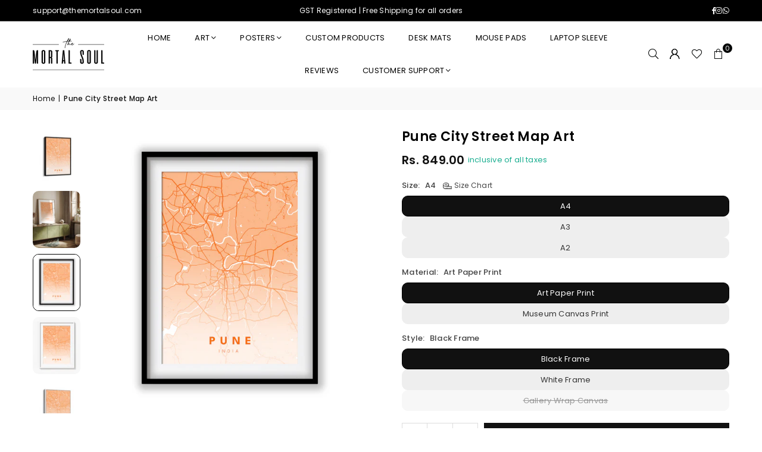

--- FILE ---
content_type: text/html; charset=utf-8
request_url: https://themortalsoul.com/products/pune-city-street-map-art
body_size: 50685
content:
<!doctype html>
<html class="no-js" lang="en" ><head>
<script src='https://d24sh1msnqkirc.cloudfront.net/shopflo.bundle.js' async></script><meta charset="utf-8"><meta http-equiv="X-UA-Compatible" content="IE=edge,chrome=1"><meta name="viewport" content="width=device-width, initial-scale=1.0"><meta name="theme-color" content="#000"><meta name="format-detection" content="telephone=no"><link rel="canonical" href="https://themortalsoul.com/products/pune-city-street-map-art"><script src='https://bridge.shopflo.com/js/shopflo.bundle.js' async></script><link rel="preconnect" href="https://cdn.shopify.com" crossorigin><link rel="dns-prefetch" href="https://themortalsoul.com" crossorigin><link rel="dns-prefetch" href="https://the-mortal-soul.myshopify.com" crossorigin><link rel="preconnect" href="https://fonts.shopifycdn.com" crossorigin><link rel="shortcut icon" href="//themortalsoul.com/cdn/shop/files/The_Mortal_Soul_Logo_Profile_1_32x32.png?v=1722177429" type="image/png"><link rel="apple-touch-icon-precomposed" type="image/png" sizes="152x152" href="//themortalsoul.com/cdn/shop/files/The_Mortal_Soul_Logo_Profile_1_152x.png?v=1722177429"><title>Pune City Street Map Art &ndash; The Mortal Soul</title><meta name="description" content="Specifications 200 GSM Art Board Matte Paper / 350 GSM Poly-cotton inkjet canvas (For Canvas Prints / Gallery Wrap Canvas) 1-inch (For A1) / 0.75-inch (For A2) / 0.5 inch (A3, A4, A5) wide fiberwood / Natural wood frames for edge and side protection, applicable for framed art  2-mm thick acrylic glass for strength and "><!-- /snippets/social-meta-tags.liquid --> <meta name="keywords" content="The Mortal Soul, themortalsoul.com" /><meta name="author" content="Paintings Online : Buy Art Prints and Wall Art Paintings Online India"><meta property="og:site_name" content="The Mortal Soul"><meta property="og:url" content="https://themortalsoul.com/products/pune-city-street-map-art"><meta property="og:title" content="Pune City Street Map Art"><meta property="og:type" content="product"><meta property="og:description" content="Specifications 200 GSM Art Board Matte Paper / 350 GSM Poly-cotton inkjet canvas (For Canvas Prints / Gallery Wrap Canvas) 1-inch (For A1) / 0.75-inch (For A2) / 0.5 inch (A3, A4, A5) wide fiberwood / Natural wood frames for edge and side protection, applicable for framed art  2-mm thick acrylic glass for strength and "><meta property="og:image" content="http://themortalsoul.com/cdn/shop/products/16_7cd662c7-8eb7-441e-bc15-032026cbc55c.png?v=1753986018"><meta property="og:image:secure_url" content="https://themortalsoul.com/cdn/shop/products/16_7cd662c7-8eb7-441e-bc15-032026cbc55c.png?v=1753986018"><meta property="og:image:width" content="2000"><meta property="og:image:height" content="2000"><meta property="og:price:amount" content="849.00"><meta property="og:price:currency" content="INR"><meta name="twitter:card" content="summary_large_image"><meta name="twitter:title" content="Pune City Street Map Art"><meta name="twitter:description" content="Specifications 200 GSM Art Board Matte Paper / 350 GSM Poly-cotton inkjet canvas (For Canvas Prints / Gallery Wrap Canvas) 1-inch (For A1) / 0.75-inch (For A2) / 0.5 inch (A3, A4, A5) wide fiberwood / Natural wood frames for edge and side protection, applicable for framed art  2-mm thick acrylic glass for strength and ">
<link rel="preload" as="font" href="//themortalsoul.com/cdn/fonts/poppins/poppins_n4.0ba78fa5af9b0e1a374041b3ceaadf0a43b41362.woff2" type="font/woff2" crossorigin><link rel="preload" as="font" href="//themortalsoul.com/cdn/fonts/poppins/poppins_n7.56758dcf284489feb014a026f3727f2f20a54626.woff2" type="font/woff2" crossorigin><link rel="preload" as="font" href="//themortalsoul.com/cdn/shop/t/28/assets/adorn-icons.woff2?v=51276908559411956971750149836" type="font/woff2" crossorigin><style type="text/css">:root{--ft1:Poppins,sans-serif;--ft2:Poppins,sans-serif;--ft3:Poppins,sans-serif;--site_gutter:15px;--grid_gutter:30px;--grid_gutter_sm:15px; --input_height:38px;--input_height_sm:32px;--error:#d20000}*,::after,::before{box-sizing:border-box}article,aside,details,figcaption,figure,footer,header,hgroup,main,menu,nav,section,summary{display:block}body,button,input,select,textarea{font-family:-apple-system,BlinkMacSystemFont,"Segoe UI","Roboto","Oxygen","Ubuntu","Cantarell","Helvetica Neue",sans-serif;-webkit-font-smoothing:antialiased;-webkit-text-size-adjust:100%}a{background-color:transparent}a,a:after,a:before{transition:all .3s ease-in-out}b,strong{font-weight:700;}em{font-style:italic}small{font-size:80%}sub,sup{font-size:75%;line-height:0;position:relative;vertical-align:baseline}sup{top:-.5em}sub{bottom:-.25em}img{max-width:100%;border:0}button,input,optgroup,select,textarea{color:inherit;font:inherit;margin:0;outline:0}button[disabled],input[disabled]{cursor:default}[type=button]::-moz-focus-inner,[type=reset]::-moz-focus-inner,[type=submit]::-moz-focus-inner,button::-moz-focus-inner{border-style:none;padding:0}[type=button]:-moz-focusring,[type=reset]:-moz-focusring,[type=submit]:-moz-focusring,button:-moz-focusring{outline:1px dotted ButtonText}input[type=email],input[type=number],input[type=password],input[type=search]{-webkit-appearance:none;-moz-appearance:none}table{width:100%;border-collapse:collapse;border-spacing:0}td,th{padding:0}textarea{overflow:auto;-webkit-appearance:none;-moz-appearance:none}[tabindex='-1']:focus{outline:0}a,img{outline:0!important;border:0}[role=button],a,button,input,label,select,textarea{touch-action:manipulation}.fl,.flex{display:flex}.fl1,.flex-item{flex:1}.clearfix::after{content:'';display:table;clear:both}.clear{clear:both}.icon__fallback-text,.v-hidden{position:absolute!important;overflow:hidden;clip:rect(0 0 0 0);height:1px;width:1px;margin:-1px;padding:0;border:0}.visibility-hidden{visibility:hidden}.js-focus-hidden:focus{outline:0}.no-js:not(html),.no-js .js{display:none}.no-js .no-js:not(html){display:block}.skip-link:focus{clip:auto;width:auto;height:auto;margin:0;color:#111;background-color:#fff;padding:10px;opacity:1;z-index:10000;transition:none}blockquote{background:#f8f8f8;font-weight:600;font-size:15px;font-style:normal;text-align:center;padding:0 30px;margin:0}.rte blockquote{padding:25px;margin-bottom:20px}blockquote p+cite{margin-top:7.5px}blockquote cite{display:block;font-size:13px;font-style:inherit}code,pre{font-family:Consolas,monospace;font-size:1em}pre{overflow:auto}.rte:last-child{margin-bottom:0}.rte .h1,.rte .h2,.rte .h3,.rte .h4,.rte .h5,.rte .h6,.rte h1,.rte h2,.rte h3,.rte h4,.rte h5,.rte h6{margin-top:15px;margin-bottom:7.5px}.rte .h1:first-child,.rte .h2:first-child,.rte .h3:first-child,.rte .h4:first-child,.rte .h5:first-child,.rte .h6:first-child,.rte h1:first-child,.rte h2:first-child,.rte h3:first-child,.rte h4:first-child,.rte h5:first-child,.rte h6:first-child{margin-top:0}.rte li{margin-bottom:4px;list-style:inherit}.rte li:last-child{margin-bottom:0}.rte-setting{margin-bottom:11.11111px}.rte-setting:last-child{margin-bottom:0}p:last-child{margin-bottom:0}li{list-style:none}.fine-print{font-size:1.07692em;font-style:italic;margin:20px 0}.txt--minor{font-size:80%}.txt--emphasis{font-style:italic}.icon{display:inline-block;width:20px;height:20px;vertical-align:middle;fill:currentColor}.no-svg .icon{display:none}svg.icon:not(.icon--full-color) circle,svg.icon:not(.icon--full-color) ellipse,svg.icon:not(.icon--full-color) g,svg.icon:not(.icon--full-color) line,svg.icon:not(.icon--full-color) path,svg.icon:not(.icon--full-color) polygon,svg.icon:not(.icon--full-color) polyline,svg.icon:not(.icon--full-color) rect,symbol.icon:not(.icon--full-color) circle,symbol.icon:not(.icon--full-color) ellipse,symbol.icon:not(.icon--full-color) g,symbol.icon:not(.icon--full-color) line,symbol.icon:not(.icon--full-color) path,symbol.icon:not(.icon--full-color) polygon,symbol.icon:not(.icon--full-color) polyline,symbol.icon:not(.icon--full-color) rect{fill:inherit;stroke:inherit}.no-svg .icon__fallback-text{position:static!important;overflow:inherit;clip:none;height:auto;width:auto;margin:0}ol,ul{margin:0;padding:0}ol{list-style:decimal}.list--inline{padding:0;margin:0}.list--inline li{display:inline-block;margin-bottom:0;vertical-align:middle}.rte img{height:auto}.rte table{table-layout:fixed}.rte ol,.rte ul{margin:20px 0 30px 30px}.rte ol.list--inline,.rte ul.list--inline{margin-left:0}.rte ul{list-style:disc outside}.rte ul ul{list-style:circle outside}.rte ul ul ul{list-style:square outside}.rte a:not(.btn){padding-bottom:1px}.tc .rte ol,.tc .rte ul,.tc.rte ol,.tc.rte ul{margin-left:0;list-style-position:inside}.rte__table-wrapper{max-width:100%;overflow:auto;-webkit-overflow-scrolling:touch}svg:not(:root){overflow:hidden}.video-wrapper{position:relative;overflow:hidden;max-width:100%;padding-bottom:56.25%;height:0;height:auto}.video-wrapper iframe{position:absolute;top:0;left:0;width:100%;height:100%}form{margin:0}legend{border:0;padding:0}button,input[type=submit],label[for]{cursor:pointer}input[type=text]{-webkit-appearance:none;-moz-appearance:none}[type=checkbox]+label,[type=radio]+label{display:inline-block;margin-bottom:0}textarea{min-height:100px}input[type=checkbox],input[type=radio]{margin:0 5px 0 0;vertical-align:middle}select::-ms-expand{display:none}.label--hidden{position:absolute;height:0;width:0;margin-bottom:0;overflow:hidden;clip:rect(1px,1px,1px,1px)}.form-vertical input,.form-vertical select,.form-vertical textarea{display:block;width:100%}.form-vertical [type=checkbox],.form-vertical [type=radio]{display:inline-block;width:auto;margin-right:5px}.form-vertical .btn,.form-vertical [type=submit]{display:inline-block;width:auto}.grid--table{display:table;table-layout:fixed;width:100%}.grid--table>.gitem{float:none;display:table-cell;vertical-align:middle}.is-transitioning{display:block!important;visibility:visible!important}.mr0{margin:0 !important;}.pd0{ padding:0 !important;}.db{display:block}.dbi{display:inline-block}.dn, .hidden,.btn.loading .txt {display:none}.of_hidden {overflow:hidden}.pa {position:absolute}.pr {position:relative}.l0 {left: 0;}.t0 {top: 0;}.fw-300{font-weight:300}.fw-400{font-weight:400}.fw-500{font-weight:500}.fw-600{font-weight:600}b,strong,.fw-700{font-weight:700}em, .em{font-style:italic}.tt-u{text-transform:uppercase}.tt-l{text-transform:lowercase}.tt-c{text-transform:capitalize}.tt-n{text-transform:none}.list-bullet,.list-arrow,.list-square,.order-list{padding:0 0 15px 15px;}.list-bullet li {list-style:disc; padding:4px 0; }.list-bullet ul, .list-circle ul, .list-arrow ul, .order-list li {padding-left:15px;}.list-square li {list-style:square; padding:4px 0; } .list-arrow li {list-style:disclosure-closed; padding:4px 0; }.order-list li {list-style:decimal; padding:4px 0; }.tdn {text-decoration:none!important}.tdu {text-decoration:underline}.imgFt{position:absolute;top:0;left:0;width:100%;height:100%;object-fit:cover; object-position:center; }.imgFl { display:block; width:100%; height:auto; }.imgWrapper { display:block; margin:auto; }.autoHt { height:auto; }.bgImg { background-size:cover; background-repeat:no-repeat; background-position:center; }.grid-sizer{width:25%; position:absolute}.w_auto {width:auto!important}.h_auto{height:auto}.w_100{width:100%!important}.h_100{height:100%!important}.pd10 {padding:10px;}.grid{display:flex;flex-wrap:wrap;list-style:none;margin:0 -7.5px }.gitem{flex:0 0 auto;padding-left:7.5px;padding-right:7.5px;width:100%}.col-1,.rwcols-1 .gitem, .wd100{width:100%}.col-2,.rwcols-2 .gitem,.wd50{width:50%}.col-3,.rwcols-3 .gitem,.wd33{width:33.33333%}.col-4,.rwcols-4 .gitem,.wd25{width:25%}.col-5,.rwcols-5 .gitem,.wd20{width:20%}.col-6,.rwcols-6 .gitem,.wd16{width:16.66667%}.col-7,.rwcols-7 .gitem,.wd14{width:14.28571%}.col-8,.rwcols-8 .gitem,.wd12{width:12.5%}.col-9,.rwcols-9 .gitem,.wd11{width:11.11111%}.col-10,.rwcols-10 .gitem,.wd10{width:10%}.wd30{width:30%}.wd37{width:37.5%}.wd40{width:40%}.wd60{width:60%}.wd62{width:62.5%}.wd66{width:66.66667%}.wd70{width:70%}.wd75{width:75%}.wd80{width:80%}.wd83{width:83.33333%}.wd87{width:87.5%}.wd90{width:90%}.wd100{width:100%}.show{display:block!important}.hide{display:none!important}.grid-products{margin:0 -0.0px}.grid-products .gitem{padding-left:0.0px;padding-right:0.0px}.f-row{flex-direction:row}.f-col{flex-direction:column}.f-wrap{flex-wrap:wrap}.f-nowrap{flex-wrap:nowrap}.f-jcs{justify-content:flex-start}.f-jce{justify-content:flex-end}.f-jcc{justify-content:center}.f-jcsb{justify-content:space-between}.f-jcsa{justify-content:space-around}.f-jcse{justify-content:space-evenly}.f-ais{align-items:flex-start}.f-aie{align-items:flex-end}.f-aic{align-items:center}.f-aib{align-items:baseline}.f-aist{align-items:stretch}.f-acs{align-content:flex-start}.f-ace{align-content:flex-end}.f-acc{align-content:center}.f-acsb{align-content:space-between}.f-acsa{align-content:space-around}.f-acst{align-content:stretch}.f-asa{align-self:auto}.f-ass{align-self:flex-start}.f-ase{align-self:flex-end}.f-asc{align-self:center}.f-asb{align-self:baseline}.f-asst{align-self:stretch}.order0{order:0}.order1{order:1}.order2{order:2}.order3{order:3}.tl{text-align:left!important}.tc{text-align:center!important}.tr{text-align:right!important}.m_auto{margin-left:auto;margin-right:auto}.ml_auto{margin-left:auto}.mr_auto{margin-right:auto}.m0{margin:0!important}.mt0{margin-top:0!important}.ml0{margin-left:0!important}.mr0{margin-right:0!important}.mb0{margin-bottom:0!important}.ml5{margin-left:5px}.mt5{margin-top:5px}.mr5{margin-right:5px}.mb5{margin-bottom:5px}.ml10{margin-left:10px}.mt10{margin-top:10px}.mr10{margin-right:10px}.mb10{margin-bottom:10px}.ml15{margin-left:15px}.mt15{margin-top:15px}.mr15{margin-right:15px}.mb15{margin-bottom:15px}.ml20{margin-left:20px}.mt20{margin-top:20px!important}.mr20{margin-right:20px}.mb20{margin-bottom:20px}.ml25{margin-left:25px}.mt25{margin-top:25px}.mr25{margin-right:25px}.mb25{margin-bottom:25px}.ml30{margin-left:30px}.mt30{margin-top:30px}.mr30{margin-right:30px}.mb30{margin-bottom:30px}.mb35{margin-bottom:35px}.mb40{margin-bottom:40px}.mb45{margin-bottom:45px}.mb50{margin-bottom:50px}@media (min-width:768px){.col-md-1{width:100%}.col-md-2,.rwcols-md-2 .gitem,.wd50-md{width:50%}.col-md-3,.rwcols-md-3 .gitem,.wd33-md{width:33.33333%}.col-md-4,.rwcols-md-4 .gitem,.wd25-md{width:25%}.col-md-5,.rwcols-md-5 .gitem,.wd20-md{width:20%}.col-md-6,.rwcols-md-6 .gitem,.wd16-md{width:16.66667%}.col-md-7,.rwcols-md-7 .gitem,.wd14-md{width:14.28571%}.col-md-8,.rwcols-md-8 .gitem,.wd12-md{width:12.5%}.col-md-9,.rwcols-md-9 .gitem,.wd11-md{width:11.11111%}.col-md-10,.rwcols-md-10 .gitem,.wd10-md{width:10%}.wd30-md{width:30%}.wd37-md{width:37.5%}.wd40-md{width:40%}.wd60-md{width:60%}.wd62-md{width:62.5%}.wd66-md{width:66.66667%}.wd70-md{width:70%}.wd75-md{width:75%}.wd80-md{width:80%}.wd83-md{width:83.33333%}.wd87-md{width:87.5%}.wd90-md{width:90%}.tl-md{text-align:left!important}.tc-md{text-align:center!important}.tr-md{text-align:right!important}.f-row-md{flex-direction:row}.f-col-md{flex-direction:column}.f-wrap-md{flex-wrap:wrap}.f-nowrap-md{flex-wrap:nowrap}.f-jcs-md{justify-content:flex-start}.f-jce-md{justify-content:flex-end}.f-jcc-md{justify-content:center}.f-jcsb-md{justify-content:space-between}.f-jcsa-md{justify-content:space-around}.f-jcse-md{justify-content:space-evenly}.f-ais-md{align-items:flex-start}.f-aie-md{align-items:flex-end}.f-aic-md{align-items:center}.f-aib-md{align-items:baseline}.f-aist-md{align-items:stretch}.f-acs-md{align-content:flex-start}.f-ace-md{align-content:flex-end}.f-acc-md{align-content:center}.f-acsb-md{align-content:space-between}.f-acsa-md{align-content:space-around}.f-acst-md{align-content:stretch}.f-asa-md{align-self:auto}.f-ass-md{align-self:flex-start}.f-ase-md{align-self:flex-end}.f-asc-md{align-self:center}.f-asb-md{align-self:baseline}.f-asst-md{align-self:stretch}.mb0-md{margin-bottom:0}.mb5-md{margin-bottom:5px}.mb10-md{margin-bottom:10px}.mb15-md{margin-bottom:15px}.mb20-md{margin-bottom:20px}.mb25-md{margin-bottom:25px}.mb30-md{margin-bottom:30px}.mb35-md{margin-bottom:35px}.mb40-md{margin-bottom:40px}.mb45-md{margin-bottom:45px}.mb50-md{margin-bottom:50px}}@media (min-width:1025px){.grid{margin:0 -15px }.gitem{padding-left:15px;padding-right:15px }.col-lg-1{width:100%}.col-lg-2,.rwcols-lg-2 .gitem,.wd50-lg{width:50%}.col-lg-3,.rwcols-lg-3 .gitem,.wd33-lg{width:33.33333%}.col-lg-4,.rwcols-lg-4 .gitem,.wd25-lg{width:25%}.col-lg-5,.rwcols-lg-5 .gitem,.wd20-lg{width:20%}.col-lg-6,.rwcols-lg-6 .gitem,.wd16-lg{width:16.66667%}.col-lg-7,.rwcols-lg-7 .gitem,.wd14-lg{width:14.28571%}.col-lg-8,.rwcols-lg-8 .gitem,.wd12-lg{width:12.5%}.col-lg-9,.rwcols-lg-9 .gitem,.wd11-lg{width:11.11111%}.col-lg-10,.rwcols-lg-10 .gitem,.wd10-lg{width:10%}.wd30-lg{width:30%}.wd37-lg{width:37.5%}.wd40-lg{width:40%}.wd60-lg{width:60%}.wd62-lg{width:62.5%}.wd66-lg{width:66.66667%}.wd70-lg{width:70%}.wd75-lg{width:75%}.wd80-lg{width:80%}.wd83-lg{width:83.33333%}.wd87-lg{width:87.5%}.wd90-lg{width:90%}.show-lg{display:block!important}.hide-lg{display:none!important}.f-row-lg{flex-direction:row}.f-col-lg{flex-direction:column}.f-wrap-lg{flex-wrap:wrap}.f-nowrap-lg{flex-wrap:nowrap}.tl-lg {text-align:left!important}.tc-lg {text-align:center!important}.tr-lg {text-align:right!important}.grid-products{margin:0 -10.0px}.grid-products .gitem{padding-left:10.0px;padding-right:10.0px}}@media (min-width:1280px){.col-xl-1{width:100%}.col-xl-2,.rwcols-xl-2 .gitem,.wd50-xl{width:50%}.col-xl-3,.rwcols-xl-3 .gitem,.wd33-xl{width:33.33333%}.col-xl-4,.rwcols-xl-4 .gitem,.wd25-xl{width:25%}.col-xl-5,.rwcols-xl-5 .gitem,.wd20-xl{width:20%}.col-xl-6,.rwcols-xl-6 .gitem,.wd16-xl{width:16.66667%}.col-xl-7,.rwcols-xl-7 .gitem,.wd14-xl{width:14.28571%}.col-xl-8,.rwcols-xl-8 .gitem,.wd12-xl{width:12.5%}.col-xl-9,.rwcols-xl-9 .gitem,.wd11-xl{width:11.11111%}.col-xl-10,.rwcols-xl-10 .gitem,.wd10-xl{width:10%}.wd30-xl{width:30%}.wd37-xl{width:37.5%}.wd40-xl{width:40%}.wd60-xl{width:60%}.wd62-xl{width:62.5%}.wd66-xl{width:66.66667%}.wd70-xl{width:70%}.wd75-xl{width:75%}.wd80-xl{width:80%}.wd83-xl{width:83.33333%}.wd87-xl{width:87.5%}.wd90-xl{width:90%}.show-xl{display:block!important}.hide-xl{display:none!important}.f-wrap-xl{flex-wrap:wrap}.f-col-xl{flex-direction:column}.tl-xl {text-align:left!important}.tc-xl {text-align:center!important}.tr-xl {text-align:right!important}}@media only screen and (min-width:768px) and (max-width:1024px){.show-md{display:block!important}.hide-md{display:none!important}}@media only screen and (max-width:767px){.show-sm{display:block!important}.hide-sm{display:none!important}}@font-face{font-family:Adorn-Icons;src:url("//themortalsoul.com/cdn/shop/t/28/assets/adorn-icons.woff2?v=51276908559411956971750149836") format('woff2'),url("//themortalsoul.com/cdn/shop/t/28/assets/adorn-icons.woff?v=74340402737950993131750149836") format('woff');font-weight:400;font-style:normal;font-display:swap}.at{font:normal normal normal 15px/1 Adorn-Icons;speak:none;text-transform:none;display:inline-block;vertical-align:middle;text-rendering:auto;-webkit-font-smoothing:antialiased;-moz-osx-font-smoothing:grayscale}@font-face {font-family: Poppins;font-weight: 300;font-style: normal;font-display: swap;src: url("//themortalsoul.com/cdn/fonts/poppins/poppins_n3.05f58335c3209cce17da4f1f1ab324ebe2982441.woff2") format("woff2"), url("//themortalsoul.com/cdn/fonts/poppins/poppins_n3.6971368e1f131d2c8ff8e3a44a36b577fdda3ff5.woff") format("woff");}@font-face {font-family: Poppins;font-weight: 400;font-style: normal;font-display: swap;src: url("//themortalsoul.com/cdn/fonts/poppins/poppins_n4.0ba78fa5af9b0e1a374041b3ceaadf0a43b41362.woff2") format("woff2"), url("//themortalsoul.com/cdn/fonts/poppins/poppins_n4.214741a72ff2596839fc9760ee7a770386cf16ca.woff") format("woff");}@font-face {font-family: Poppins;font-weight: 500;font-style: normal;font-display: swap;src: url("//themortalsoul.com/cdn/fonts/poppins/poppins_n5.ad5b4b72b59a00358afc706450c864c3c8323842.woff2") format("woff2"), url("//themortalsoul.com/cdn/fonts/poppins/poppins_n5.33757fdf985af2d24b32fcd84c9a09224d4b2c39.woff") format("woff");}@font-face {font-family: Poppins;font-weight: 600;font-style: normal;font-display: swap;src: url("//themortalsoul.com/cdn/fonts/poppins/poppins_n6.aa29d4918bc243723d56b59572e18228ed0786f6.woff2") format("woff2"), url("//themortalsoul.com/cdn/fonts/poppins/poppins_n6.5f815d845fe073750885d5b7e619ee00e8111208.woff") format("woff");}@font-face {font-family: Poppins;font-weight: 700;font-style: normal;font-display: swap;src: url("//themortalsoul.com/cdn/fonts/poppins/poppins_n7.56758dcf284489feb014a026f3727f2f20a54626.woff2") format("woff2"), url("//themortalsoul.com/cdn/fonts/poppins/poppins_n7.f34f55d9b3d3205d2cd6f64955ff4b36f0cfd8da.woff") format("woff");}.page-width { margin:0 auto; padding-left:15px; padding-right:15px; max-width:1200px; }.fullwidth { max-width:100%; padding-left:10px; padding-right:10px; }.template-product .fullwidth.npd .product-single__meta{ padding: 0 20px;}@media only screen and (min-width:766px) { .page-width { padding-left:20px; padding-right:20px; }.fullwidth { padding-left:15px; padding-right:15px; }.template-product .fullwidth.npd:not(.style6) .product-single__meta{ padding-right:30px}}@media only screen and (min-width:1280px){.page-width { max-width:100%;padding-left:55px; padding-right:55px; }.fullwidth { padding-left:55px; padding-right:55px; }.template-product .fullwidth.npd:not(.style6) .product-single__meta{ padding-right:55px;}}.fullwidth.npd { padding-left:0; padding-right:0; }.fs10 { font-size:10px;}.fs12 { font-size:12px;}.fs14 { font-size:14px;}.fs16 { font-size:16px;}.fs18 { font-size:18px;}.fs20 { font-size:20px;}.fs22 { font-size:22px;}.fs24 { font-size:24px;}.fs26 { font-size:26px;}.fs28 { font-size:28px;}.fs30 { font-size:30px;}</style><link rel="stylesheet" href="//themortalsoul.com/cdn/shop/t/28/assets/theme.css?v=115534728601234366011763824684" type="text/css" media="all">    <script src="//themortalsoul.com/cdn/shop/t/28/assets/lazysizes.js?v=103082535952790022801750149836" async></script>  <script src="//themortalsoul.com/cdn/shop/t/28/assets/jquery.min.js?v=115860211936397945481750149836"defer="defer"></script><script>var theme = {strings:{showMore:"Show More",showLess:"Show Less"},mlcurrency:false,moneyFormat:"Rs. {{amount}}",shopCurrency:"INR",autoCurrencies:true,CurrencyFormat:'money_format',ajax_cart:true,fixedHeader:true,animation:false,animationMobile:true,searchresult:"See all results for \u0026quot;{{ terms }}\u0026quot;",wlAvailable:"Available in Wishlist",rtl:false,};document.documentElement.className = document.documentElement.className.replace('no-js', 'js');        var alpha = "Abcdefghijklmnopqrstuvwxyz".split(""), thm = alpha[0]+alpha[21]+alpha[14]+alpha[13]+alpha[4], shpeml = 'support@themortalsoul.com', dmn = window.location.hostname;        window.lazySizesConfig = window.lazySizesConfig || {};window.lazySizesConfig.loadMode = 1;      window.lazySizesConfig.loadHidden = false;        window.shopUrl = 'https://themortalsoul.com';      window.routes = {        cart_add_url: '/cart/add',        cart_change_url: '/cart/change',        cart_update_url: '/cart/update',        cart_url: '/cart',        predictive_search_url: '/search/suggest'      };      window.cartStrings = {        error: `There was an error while updating your cart. Please try again.`,        quantityError: `You can only add [quantity] of this item.`      };      window.variantStrings = {addToCart: `Add to cart`,preOrder: `Pre-Order`,soldOut: `Sold out`,unavailable: `Unavailable`,unavailable_with_option: `Translation missing: en.products.product.value_unavailable`,};</script><script src="//themortalsoul.com/cdn/shop/t/28/assets/vendor.js?v=175121317203878727231750149836" defer="defer"></script>  
  <script>window.performance && window.performance.mark && window.performance.mark('shopify.content_for_header.start');</script><meta name="google-site-verification" content="EBHGY9LZYTqoDMXhTfqgCA2Da9Y9bZq84Od1rO-2G-Q">
<meta name="google-site-verification" content="Vigyz4JS6Xtkrwcn6Yocwf0i4Qr2GnrYuBj3lWlcbVI">
<meta id="shopify-digital-wallet" name="shopify-digital-wallet" content="/1130627082/digital_wallets/dialog">
<link rel="alternate" type="application/json+oembed" href="https://themortalsoul.com/products/pune-city-street-map-art.oembed">
<script async="async" src="/checkouts/internal/preloads.js?locale=en-IN"></script>
<script id="shopify-features" type="application/json">{"accessToken":"2401142334364c2d4021dc231cbacb47","betas":["rich-media-storefront-analytics"],"domain":"themortalsoul.com","predictiveSearch":true,"shopId":1130627082,"locale":"en"}</script>
<script>var Shopify = Shopify || {};
Shopify.shop = "the-mortal-soul.myshopify.com";
Shopify.locale = "en";
Shopify.currency = {"active":"INR","rate":"1.0"};
Shopify.country = "IN";
Shopify.theme = {"name":"Shopflo X The mortal soul | 6.17","id":179534004516,"schema_name":"Avone","schema_version":"5.4.2","theme_store_id":null,"role":"main"};
Shopify.theme.handle = "null";
Shopify.theme.style = {"id":null,"handle":null};
Shopify.cdnHost = "themortalsoul.com/cdn";
Shopify.routes = Shopify.routes || {};
Shopify.routes.root = "/";</script>
<script type="module">!function(o){(o.Shopify=o.Shopify||{}).modules=!0}(window);</script>
<script>!function(o){function n(){var o=[];function n(){o.push(Array.prototype.slice.apply(arguments))}return n.q=o,n}var t=o.Shopify=o.Shopify||{};t.loadFeatures=n(),t.autoloadFeatures=n()}(window);</script>
<script id="shop-js-analytics" type="application/json">{"pageType":"product"}</script>
<script defer="defer" async type="module" src="//themortalsoul.com/cdn/shopifycloud/shop-js/modules/v2/client.init-shop-cart-sync_C5BV16lS.en.esm.js"></script>
<script defer="defer" async type="module" src="//themortalsoul.com/cdn/shopifycloud/shop-js/modules/v2/chunk.common_CygWptCX.esm.js"></script>
<script type="module">
  await import("//themortalsoul.com/cdn/shopifycloud/shop-js/modules/v2/client.init-shop-cart-sync_C5BV16lS.en.esm.js");
await import("//themortalsoul.com/cdn/shopifycloud/shop-js/modules/v2/chunk.common_CygWptCX.esm.js");

  window.Shopify.SignInWithShop?.initShopCartSync?.({"fedCMEnabled":true,"windoidEnabled":true});

</script>
<script>(function() {
  var isLoaded = false;
  function asyncLoad() {
    if (isLoaded) return;
    isLoaded = true;
    var urls = ["https:\/\/cdncozyantitheft.addons.business\/js\/script_tags\/the-mortal-soul\/Estq6kuhjfHdVHCwFAgOmnl7DeuvoCco.js?shop=the-mortal-soul.myshopify.com","https:\/\/whatschat.shopiapps.in\/script\/sp-whatsapp-app-tabs.js?version=1.0\u0026shop=the-mortal-soul.myshopify.com","https:\/\/atlantis.live.zoko.io\/scripts\/main.js?shop=the-mortal-soul.myshopify.com","https:\/\/atlantis.live.zoko.io\/scripts\/main.js?v=v2\u0026shop=the-mortal-soul.myshopify.com","https:\/\/atlantis.live.zoko.io\/scripts\/main.js?v=v2\u0026shop=the-mortal-soul.myshopify.com"];
    for (var i = 0; i < urls.length; i++) {
      var s = document.createElement('script');
      s.type = 'text/javascript';
      s.async = true;
      s.src = urls[i];
      var x = document.getElementsByTagName('script')[0];
      x.parentNode.insertBefore(s, x);
    }
  };
  if(window.attachEvent) {
    window.attachEvent('onload', asyncLoad);
  } else {
    window.addEventListener('load', asyncLoad, false);
  }
})();</script>
<script id="__st">var __st={"a":1130627082,"offset":19800,"reqid":"efde600f-91ea-4e36-9531-130a6d9d514d-1768664282","pageurl":"themortalsoul.com\/products\/pune-city-street-map-art","u":"1b20f87f87f6","p":"product","rtyp":"product","rid":6893426573377};</script>
<script>window.ShopifyPaypalV4VisibilityTracking = true;</script>
<script id="captcha-bootstrap">!function(){'use strict';const t='contact',e='account',n='new_comment',o=[[t,t],['blogs',n],['comments',n],[t,'customer']],c=[[e,'customer_login'],[e,'guest_login'],[e,'recover_customer_password'],[e,'create_customer']],r=t=>t.map((([t,e])=>`form[action*='/${t}']:not([data-nocaptcha='true']) input[name='form_type'][value='${e}']`)).join(','),a=t=>()=>t?[...document.querySelectorAll(t)].map((t=>t.form)):[];function s(){const t=[...o],e=r(t);return a(e)}const i='password',u='form_key',d=['recaptcha-v3-token','g-recaptcha-response','h-captcha-response',i],f=()=>{try{return window.sessionStorage}catch{return}},m='__shopify_v',_=t=>t.elements[u];function p(t,e,n=!1){try{const o=window.sessionStorage,c=JSON.parse(o.getItem(e)),{data:r}=function(t){const{data:e,action:n}=t;return t[m]||n?{data:e,action:n}:{data:t,action:n}}(c);for(const[e,n]of Object.entries(r))t.elements[e]&&(t.elements[e].value=n);n&&o.removeItem(e)}catch(o){console.error('form repopulation failed',{error:o})}}const l='form_type',E='cptcha';function T(t){t.dataset[E]=!0}const w=window,h=w.document,L='Shopify',v='ce_forms',y='captcha';let A=!1;((t,e)=>{const n=(g='f06e6c50-85a8-45c8-87d0-21a2b65856fe',I='https://cdn.shopify.com/shopifycloud/storefront-forms-hcaptcha/ce_storefront_forms_captcha_hcaptcha.v1.5.2.iife.js',D={infoText:'Protected by hCaptcha',privacyText:'Privacy',termsText:'Terms'},(t,e,n)=>{const o=w[L][v],c=o.bindForm;if(c)return c(t,g,e,D).then(n);var r;o.q.push([[t,g,e,D],n]),r=I,A||(h.body.append(Object.assign(h.createElement('script'),{id:'captcha-provider',async:!0,src:r})),A=!0)});var g,I,D;w[L]=w[L]||{},w[L][v]=w[L][v]||{},w[L][v].q=[],w[L][y]=w[L][y]||{},w[L][y].protect=function(t,e){n(t,void 0,e),T(t)},Object.freeze(w[L][y]),function(t,e,n,w,h,L){const[v,y,A,g]=function(t,e,n){const i=e?o:[],u=t?c:[],d=[...i,...u],f=r(d),m=r(i),_=r(d.filter((([t,e])=>n.includes(e))));return[a(f),a(m),a(_),s()]}(w,h,L),I=t=>{const e=t.target;return e instanceof HTMLFormElement?e:e&&e.form},D=t=>v().includes(t);t.addEventListener('submit',(t=>{const e=I(t);if(!e)return;const n=D(e)&&!e.dataset.hcaptchaBound&&!e.dataset.recaptchaBound,o=_(e),c=g().includes(e)&&(!o||!o.value);(n||c)&&t.preventDefault(),c&&!n&&(function(t){try{if(!f())return;!function(t){const e=f();if(!e)return;const n=_(t);if(!n)return;const o=n.value;o&&e.removeItem(o)}(t);const e=Array.from(Array(32),(()=>Math.random().toString(36)[2])).join('');!function(t,e){_(t)||t.append(Object.assign(document.createElement('input'),{type:'hidden',name:u})),t.elements[u].value=e}(t,e),function(t,e){const n=f();if(!n)return;const o=[...t.querySelectorAll(`input[type='${i}']`)].map((({name:t})=>t)),c=[...d,...o],r={};for(const[a,s]of new FormData(t).entries())c.includes(a)||(r[a]=s);n.setItem(e,JSON.stringify({[m]:1,action:t.action,data:r}))}(t,e)}catch(e){console.error('failed to persist form',e)}}(e),e.submit())}));const S=(t,e)=>{t&&!t.dataset[E]&&(n(t,e.some((e=>e===t))),T(t))};for(const o of['focusin','change'])t.addEventListener(o,(t=>{const e=I(t);D(e)&&S(e,y())}));const B=e.get('form_key'),M=e.get(l),P=B&&M;t.addEventListener('DOMContentLoaded',(()=>{const t=y();if(P)for(const e of t)e.elements[l].value===M&&p(e,B);[...new Set([...A(),...v().filter((t=>'true'===t.dataset.shopifyCaptcha))])].forEach((e=>S(e,t)))}))}(h,new URLSearchParams(w.location.search),n,t,e,['guest_login'])})(!0,!0)}();</script>
<script integrity="sha256-4kQ18oKyAcykRKYeNunJcIwy7WH5gtpwJnB7kiuLZ1E=" data-source-attribution="shopify.loadfeatures" defer="defer" src="//themortalsoul.com/cdn/shopifycloud/storefront/assets/storefront/load_feature-a0a9edcb.js" crossorigin="anonymous"></script>
<script data-source-attribution="shopify.dynamic_checkout.dynamic.init">var Shopify=Shopify||{};Shopify.PaymentButton=Shopify.PaymentButton||{isStorefrontPortableWallets:!0,init:function(){window.Shopify.PaymentButton.init=function(){};var t=document.createElement("script");t.src="https://themortalsoul.com/cdn/shopifycloud/portable-wallets/latest/portable-wallets.en.js",t.type="module",document.head.appendChild(t)}};
</script>
<script data-source-attribution="shopify.dynamic_checkout.buyer_consent">
  function portableWalletsHideBuyerConsent(e){var t=document.getElementById("shopify-buyer-consent"),n=document.getElementById("shopify-subscription-policy-button");t&&n&&(t.classList.add("hidden"),t.setAttribute("aria-hidden","true"),n.removeEventListener("click",e))}function portableWalletsShowBuyerConsent(e){var t=document.getElementById("shopify-buyer-consent"),n=document.getElementById("shopify-subscription-policy-button");t&&n&&(t.classList.remove("hidden"),t.removeAttribute("aria-hidden"),n.addEventListener("click",e))}window.Shopify?.PaymentButton&&(window.Shopify.PaymentButton.hideBuyerConsent=portableWalletsHideBuyerConsent,window.Shopify.PaymentButton.showBuyerConsent=portableWalletsShowBuyerConsent);
</script>
<script>
  function portableWalletsCleanup(e){e&&e.src&&console.error("Failed to load portable wallets script "+e.src);var t=document.querySelectorAll("shopify-accelerated-checkout .shopify-payment-button__skeleton, shopify-accelerated-checkout-cart .wallet-cart-button__skeleton"),e=document.getElementById("shopify-buyer-consent");for(let e=0;e<t.length;e++)t[e].remove();e&&e.remove()}function portableWalletsNotLoadedAsModule(e){e instanceof ErrorEvent&&"string"==typeof e.message&&e.message.includes("import.meta")&&"string"==typeof e.filename&&e.filename.includes("portable-wallets")&&(window.removeEventListener("error",portableWalletsNotLoadedAsModule),window.Shopify.PaymentButton.failedToLoad=e,"loading"===document.readyState?document.addEventListener("DOMContentLoaded",window.Shopify.PaymentButton.init):window.Shopify.PaymentButton.init())}window.addEventListener("error",portableWalletsNotLoadedAsModule);
</script>

<script type="module" src="https://themortalsoul.com/cdn/shopifycloud/portable-wallets/latest/portable-wallets.en.js" onError="portableWalletsCleanup(this)" crossorigin="anonymous"></script>
<script nomodule>
  document.addEventListener("DOMContentLoaded", portableWalletsCleanup);
</script>

<link id="shopify-accelerated-checkout-styles" rel="stylesheet" media="screen" href="https://themortalsoul.com/cdn/shopifycloud/portable-wallets/latest/accelerated-checkout-backwards-compat.css" crossorigin="anonymous">
<style id="shopify-accelerated-checkout-cart">
        #shopify-buyer-consent {
  margin-top: 1em;
  display: inline-block;
  width: 100%;
}

#shopify-buyer-consent.hidden {
  display: none;
}

#shopify-subscription-policy-button {
  background: none;
  border: none;
  padding: 0;
  text-decoration: underline;
  font-size: inherit;
  cursor: pointer;
}

#shopify-subscription-policy-button::before {
  box-shadow: none;
}

      </style>

<script>window.performance && window.performance.mark && window.performance.mark('shopify.content_for_header.end');</script>
<!-- BEGIN app block: shopify://apps/froonze-loyalty-wishlist/blocks/social_logins/3c495b68-652c-468d-a0ef-5bad6935d104 -->
  <!-- BEGIN app snippet: social_logins_data_script --><script>
  
  window.frcp = window.frcp || {}
  window.frcp.plugins = window.frcp.plugins || Object({"social_logins":"basic","wishlist":null,"order_actions":null,"custom_forms":null,"loyalty":null,"customer_account":"grandfathered","reorder_btn":false,"custom_pages":false,"cp_integrations":"basic","recently_viewed":false})
  window.frcp.socialLogins = {
    pageType: 'product',
    defaultOneTapClientId: "3632585625-0hs7op4acvop222n05hmfj28h3qkkhvi.apps.googleusercontent.com",
    cdnUrl: "https://cdn.froonze.com",
    customerId: null,
    stylingSettings: {
      position: "below",
      isShowDivider: true,
      style: "only_icon",
      textAlignment: "center",
      iconAlignment: "left",
      iconStyle: "white",
      isShowShadow: true,
    },
    settings: Object({"social_logins_providers":{"apple":{"name":"apple","order":5,"app_id":null,"enabled":false,"app_secret":null,"apple_team_id":null,"apple_client_id":null},"amazon":{"name":"amazon","order":3,"app_id":null,"enabled":true,"app_secret":null},"google":{"name":"google","order":1,"app_id":null,"enabled":true,"app_secret":null},"twitter":{"name":"twitter","order":2,"app_id":null,"enabled":true,"app_secret":null},"facebook":{"name":"facebook","order":0,"app_id":null,"enabled":true,"app_secret":null},"linkedin":{"name":"linkedin","order":4,"app_id":null,"enabled":true,"app_secret":null},"microsoft":{"name":"microsoft","order":6,"app_id":null,"enabled":true,"app_secret":null}},"social_logins_google_one_tap":{},"social_logins_forbid_registration":{"enabled":false,"registration_page_path":null}}),
    httpsUrl: "https://app.froonze.com",
    texts: Object(),
  }
  window.frcp.appProxy = null || '/apps/customer-portal'
</script>
<!-- END app snippet -->

  <!-- BEGIN app snippet: social_logins_style --><style>
  :root {
    --frcp-sl-textAlignment: center;
    --frcp-sl-borderRadius: 4px;
    --frcp-sl-spacing: 10px;
    
      --frcp-sl-boxShadow: 5px 5px 5px lightgrey;
    
  }

  
    
  
</style>
<!-- END app snippet -->

  <!-- BEGIN app snippet: theme_customization_tags -->
<!-- END app snippet -->
  <!-- BEGIN app snippet: assets_loader --><script id="social_logins">
  (function() {
    const _loadAsset = function(tag, params, id) {
      const asset = document.createElement(tag)
      for (const key in params) asset[key] = params[key]
      if (id) asset.id = `frcp_${id.split('-')[0]}_main_js`
      document.head.append(asset)
    }
    if (document.readyState !== 'loading') {
      _loadAsset('script', { src: 'https://cdn.shopify.com/extensions/019bba91-c314-770d-85a1-b154f49c8504/customer-portal-261/assets/social_logins-CWZiTw5q.js', type: 'module', defer: true }, 'social_logins-CWZiTw5q.js')
    } else {
      document.addEventListener('DOMContentLoaded', () => {
        _loadAsset('script', { src: 'https://cdn.shopify.com/extensions/019bba91-c314-770d-85a1-b154f49c8504/customer-portal-261/assets/social_logins-CWZiTw5q.js', type: 'module', defer: true }, 'social_logins-CWZiTw5q.js')
      })
    }

    
      _loadAsset('link', { href: 'https://cdn.shopify.com/extensions/019bba91-c314-770d-85a1-b154f49c8504/customer-portal-261/assets/social_logins-CWZiTw5q.css', rel: 'stylesheet', media: 'all' })
    
  })()
</script>
<!-- END app snippet -->



<!-- END app block --><!-- BEGIN app block: shopify://apps/froonze-loyalty-wishlist/blocks/customer_account_page/3c495b68-652c-468d-a0ef-5bad6935d104 --><!-- BEGIN app snippet: main_color_variables -->





<style>
  :root {
    --frcp-primaryColor:  #5873F9;
    --frcp-btnTextColor: #ffffff;
    --frcp-backgroundColor: #ffffff;
    --frcp-textColor: #202202;
    --frcp-hoverOpacity:  0.7;
  }
</style>
<!-- END app snippet -->

<script>
  window.frcp ||= {}
  frcp.customerPage ||= {}
  frcp.customerPage.enabled = true
  frcp.customerPage.path = "\/products\/pune-city-street-map-art"
  frcp.customerPage.accountPage = null
  frcp.customerId = null
</script>




  
    <!-- BEGIN app snippet: shop_data_script --><script id='frcp_shop_data_script'>
  window.frcp = window.frcp || {}
  window.frcp.customerPage = window.frcp.customerPage || {}
  window.frcp.plugins = window.frcp.plugins || Object({"social_logins":"basic","wishlist":null,"order_actions":null,"custom_forms":null,"loyalty":null,"customer_account":"grandfathered","reorder_btn":false,"custom_pages":false,"cp_integrations":"basic","recently_viewed":false})
</script>
<!-- END app snippet -->
    <!-- BEGIN app snippet: assets_loader --><script id="recently_viewed">
  (function() {
    const _loadAsset = function(tag, params, id) {
      const asset = document.createElement(tag)
      for (const key in params) asset[key] = params[key]
      if (id) asset.id = `frcp_${id.split('-')[0]}_main_js`
      document.head.append(asset)
    }
    if (document.readyState !== 'loading') {
      _loadAsset('script', { src: 'https://cdn.shopify.com/extensions/019bba91-c314-770d-85a1-b154f49c8504/customer-portal-261/assets/recently_viewed-Cv02ChBo.js', type: 'module', defer: true }, 'recently_viewed-Cv02ChBo.js')
    } else {
      document.addEventListener('DOMContentLoaded', () => {
        _loadAsset('script', { src: 'https://cdn.shopify.com/extensions/019bba91-c314-770d-85a1-b154f49c8504/customer-portal-261/assets/recently_viewed-Cv02ChBo.js', type: 'module', defer: true }, 'recently_viewed-Cv02ChBo.js')
      })
    }

    
  })()
</script>
<!-- END app snippet -->
  



<!-- END app block --><!-- BEGIN app block: shopify://apps/froonze-loyalty-wishlist/blocks/loyalty/3c495b68-652c-468d-a0ef-5bad6935d104 -->

<script>
  window.frcp = window.frcp || {}
  frcp.appProxy = null || '/apps/customer-portal'
  frcp.plugins = frcp.plugins || Object({"social_logins":"basic","wishlist":null,"order_actions":null,"custom_forms":null,"loyalty":null,"customer_account":"grandfathered","reorder_btn":false,"custom_pages":false,"cp_integrations":"basic","recently_viewed":false})
  frcp.moneyFormat ="Rs. {{amount}}"
  frcp.httpsUrl = "https://app.froonze.com"
  frcp.useAppProxi = true
  frcp.defaultShopCurrency = "INR"
  frcp.shopId = 1130627082
  frcp.loyalty = {
    customer: {
      id: null,
      froonzeToken: "ada95ce74e35368b18d952ce518c75a4db60c250dd50e55c7b337ee40087a401",
      firstName: null,
      lastName: null,
      phone: null,
      email: null,
      gender: null,
      dateOfBirth: '',
      tags: null,
      data: Object(),
      storeCredit: {
        amount: null,
        currency: null,
      } ,
    },
    settings: Object(),
    texts: {
      launcher_button: Object(null),
      customer_page: Object(null),
      widget: Object(null),
    },
    referralToken: "MTM1cmVmNDEyOTczNDkyNg",
    socialAppIds: { facebook: "493867338961209" },
    widgetJsUrl: "https://cdn.shopify.com/extensions/019bba91-c314-770d-85a1-b154f49c8504/customer-portal-261/assets/loyalty_widget-CzM4uPGd.js",
    widgetCssUrl: "https://cdn.shopify.com/extensions/019bba91-c314-770d-85a1-b154f49c8504/customer-portal-261/assets/loyalty_widget-CzM4uPGd.css",
  }
  frcp.customerPage ||= {}
  frcp.customerPage.texts ||= {}
  frcp.customerPage.texts.shared ||= Object()
  frcp.customerPage.profile ||= {}
  frcp.customerPage.profile.dateOfBirth = ''
</script>


  


<!-- BEGIN app snippet: assets_loader --><script id="loyalty_widget_loader">
  (function() {
    const _loadAsset = function(tag, params, id) {
      const asset = document.createElement(tag)
      for (const key in params) asset[key] = params[key]
      if (id) asset.id = `frcp_${id.split('-')[0]}_main_js`
      document.head.append(asset)
    }
    if (document.readyState !== 'loading') {
      _loadAsset('script', { src: 'https://cdn.shopify.com/extensions/019bba91-c314-770d-85a1-b154f49c8504/customer-portal-261/assets/loyalty_widget_loader-CRZdIOMC.js', type: 'module', defer: true }, 'loyalty_widget_loader-CRZdIOMC.js')
    } else {
      document.addEventListener('DOMContentLoaded', () => {
        _loadAsset('script', { src: 'https://cdn.shopify.com/extensions/019bba91-c314-770d-85a1-b154f49c8504/customer-portal-261/assets/loyalty_widget_loader-CRZdIOMC.js', type: 'module', defer: true }, 'loyalty_widget_loader-CRZdIOMC.js')
      })
    }

    
      _loadAsset('link', { href: 'https://cdn.shopify.com/extensions/019bba91-c314-770d-85a1-b154f49c8504/customer-portal-261/assets/loyalty_widget_loader-CRZdIOMC.css', rel: 'stylesheet', media: 'all' })
    
  })()
</script>
<!-- END app snippet -->
<!-- BEGIN app snippet: theme_customization_tags -->
<!-- END app snippet -->

<!-- END app block --><!-- BEGIN app block: shopify://apps/upload-lift/blocks/app-embed/3c98bdcb-7587-4ade-bfe4-7d8af00d05ca -->
<script src="https://assets.cloudlift.app/api/assets/upload.js?shop=the-mortal-soul.myshopify.com" defer="defer"></script>

<!-- END app block --><!-- BEGIN app block: shopify://apps/froonze-loyalty-wishlist/blocks/custom_forms/3c495b68-652c-468d-a0ef-5bad6935d104 -->


<!-- END app block --><script src="https://cdn.shopify.com/extensions/019bb158-f4e7-725f-a600-ef9c348de641/theme-app-extension-245/assets/alireviews-box.min.js" type="text/javascript" defer="defer"></script>
<script src="https://cdn.shopify.com/extensions/019bc229-b656-76cc-a7b2-f39ec2fe44c1/kickflip-shopify-connector-470/assets/customizer.js" type="text/javascript" defer="defer"></script>
<link href="https://cdn.shopify.com/extensions/019bc229-b656-76cc-a7b2-f39ec2fe44c1/kickflip-shopify-connector-470/assets/customizer.css" rel="stylesheet" type="text/css" media="all">
<script src="https://cdn.shopify.com/extensions/019bb158-f4e7-725f-a600-ef9c348de641/theme-app-extension-245/assets/alireviews.min.js" type="text/javascript" defer="defer"></script>
<link href="https://monorail-edge.shopifysvc.com" rel="dns-prefetch">
<script>(function(){if ("sendBeacon" in navigator && "performance" in window) {try {var session_token_from_headers = performance.getEntriesByType('navigation')[0].serverTiming.find(x => x.name == '_s').description;} catch {var session_token_from_headers = undefined;}var session_cookie_matches = document.cookie.match(/_shopify_s=([^;]*)/);var session_token_from_cookie = session_cookie_matches && session_cookie_matches.length === 2 ? session_cookie_matches[1] : "";var session_token = session_token_from_headers || session_token_from_cookie || "";function handle_abandonment_event(e) {var entries = performance.getEntries().filter(function(entry) {return /monorail-edge.shopifysvc.com/.test(entry.name);});if (!window.abandonment_tracked && entries.length === 0) {window.abandonment_tracked = true;var currentMs = Date.now();var navigation_start = performance.timing.navigationStart;var payload = {shop_id: 1130627082,url: window.location.href,navigation_start,duration: currentMs - navigation_start,session_token,page_type: "product"};window.navigator.sendBeacon("https://monorail-edge.shopifysvc.com/v1/produce", JSON.stringify({schema_id: "online_store_buyer_site_abandonment/1.1",payload: payload,metadata: {event_created_at_ms: currentMs,event_sent_at_ms: currentMs}}));}}window.addEventListener('pagehide', handle_abandonment_event);}}());</script>
<script id="web-pixels-manager-setup">(function e(e,d,r,n,o){if(void 0===o&&(o={}),!Boolean(null===(a=null===(i=window.Shopify)||void 0===i?void 0:i.analytics)||void 0===a?void 0:a.replayQueue)){var i,a;window.Shopify=window.Shopify||{};var t=window.Shopify;t.analytics=t.analytics||{};var s=t.analytics;s.replayQueue=[],s.publish=function(e,d,r){return s.replayQueue.push([e,d,r]),!0};try{self.performance.mark("wpm:start")}catch(e){}var l=function(){var e={modern:/Edge?\/(1{2}[4-9]|1[2-9]\d|[2-9]\d{2}|\d{4,})\.\d+(\.\d+|)|Firefox\/(1{2}[4-9]|1[2-9]\d|[2-9]\d{2}|\d{4,})\.\d+(\.\d+|)|Chrom(ium|e)\/(9{2}|\d{3,})\.\d+(\.\d+|)|(Maci|X1{2}).+ Version\/(15\.\d+|(1[6-9]|[2-9]\d|\d{3,})\.\d+)([,.]\d+|)( \(\w+\)|)( Mobile\/\w+|) Safari\/|Chrome.+OPR\/(9{2}|\d{3,})\.\d+\.\d+|(CPU[ +]OS|iPhone[ +]OS|CPU[ +]iPhone|CPU IPhone OS|CPU iPad OS)[ +]+(15[._]\d+|(1[6-9]|[2-9]\d|\d{3,})[._]\d+)([._]\d+|)|Android:?[ /-](13[3-9]|1[4-9]\d|[2-9]\d{2}|\d{4,})(\.\d+|)(\.\d+|)|Android.+Firefox\/(13[5-9]|1[4-9]\d|[2-9]\d{2}|\d{4,})\.\d+(\.\d+|)|Android.+Chrom(ium|e)\/(13[3-9]|1[4-9]\d|[2-9]\d{2}|\d{4,})\.\d+(\.\d+|)|SamsungBrowser\/([2-9]\d|\d{3,})\.\d+/,legacy:/Edge?\/(1[6-9]|[2-9]\d|\d{3,})\.\d+(\.\d+|)|Firefox\/(5[4-9]|[6-9]\d|\d{3,})\.\d+(\.\d+|)|Chrom(ium|e)\/(5[1-9]|[6-9]\d|\d{3,})\.\d+(\.\d+|)([\d.]+$|.*Safari\/(?![\d.]+ Edge\/[\d.]+$))|(Maci|X1{2}).+ Version\/(10\.\d+|(1[1-9]|[2-9]\d|\d{3,})\.\d+)([,.]\d+|)( \(\w+\)|)( Mobile\/\w+|) Safari\/|Chrome.+OPR\/(3[89]|[4-9]\d|\d{3,})\.\d+\.\d+|(CPU[ +]OS|iPhone[ +]OS|CPU[ +]iPhone|CPU IPhone OS|CPU iPad OS)[ +]+(10[._]\d+|(1[1-9]|[2-9]\d|\d{3,})[._]\d+)([._]\d+|)|Android:?[ /-](13[3-9]|1[4-9]\d|[2-9]\d{2}|\d{4,})(\.\d+|)(\.\d+|)|Mobile Safari.+OPR\/([89]\d|\d{3,})\.\d+\.\d+|Android.+Firefox\/(13[5-9]|1[4-9]\d|[2-9]\d{2}|\d{4,})\.\d+(\.\d+|)|Android.+Chrom(ium|e)\/(13[3-9]|1[4-9]\d|[2-9]\d{2}|\d{4,})\.\d+(\.\d+|)|Android.+(UC? ?Browser|UCWEB|U3)[ /]?(15\.([5-9]|\d{2,})|(1[6-9]|[2-9]\d|\d{3,})\.\d+)\.\d+|SamsungBrowser\/(5\.\d+|([6-9]|\d{2,})\.\d+)|Android.+MQ{2}Browser\/(14(\.(9|\d{2,})|)|(1[5-9]|[2-9]\d|\d{3,})(\.\d+|))(\.\d+|)|K[Aa][Ii]OS\/(3\.\d+|([4-9]|\d{2,})\.\d+)(\.\d+|)/},d=e.modern,r=e.legacy,n=navigator.userAgent;return n.match(d)?"modern":n.match(r)?"legacy":"unknown"}(),u="modern"===l?"modern":"legacy",c=(null!=n?n:{modern:"",legacy:""})[u],f=function(e){return[e.baseUrl,"/wpm","/b",e.hashVersion,"modern"===e.buildTarget?"m":"l",".js"].join("")}({baseUrl:d,hashVersion:r,buildTarget:u}),m=function(e){var d=e.version,r=e.bundleTarget,n=e.surface,o=e.pageUrl,i=e.monorailEndpoint;return{emit:function(e){var a=e.status,t=e.errorMsg,s=(new Date).getTime(),l=JSON.stringify({metadata:{event_sent_at_ms:s},events:[{schema_id:"web_pixels_manager_load/3.1",payload:{version:d,bundle_target:r,page_url:o,status:a,surface:n,error_msg:t},metadata:{event_created_at_ms:s}}]});if(!i)return console&&console.warn&&console.warn("[Web Pixels Manager] No Monorail endpoint provided, skipping logging."),!1;try{return self.navigator.sendBeacon.bind(self.navigator)(i,l)}catch(e){}var u=new XMLHttpRequest;try{return u.open("POST",i,!0),u.setRequestHeader("Content-Type","text/plain"),u.send(l),!0}catch(e){return console&&console.warn&&console.warn("[Web Pixels Manager] Got an unhandled error while logging to Monorail."),!1}}}}({version:r,bundleTarget:l,surface:e.surface,pageUrl:self.location.href,monorailEndpoint:e.monorailEndpoint});try{o.browserTarget=l,function(e){var d=e.src,r=e.async,n=void 0===r||r,o=e.onload,i=e.onerror,a=e.sri,t=e.scriptDataAttributes,s=void 0===t?{}:t,l=document.createElement("script"),u=document.querySelector("head"),c=document.querySelector("body");if(l.async=n,l.src=d,a&&(l.integrity=a,l.crossOrigin="anonymous"),s)for(var f in s)if(Object.prototype.hasOwnProperty.call(s,f))try{l.dataset[f]=s[f]}catch(e){}if(o&&l.addEventListener("load",o),i&&l.addEventListener("error",i),u)u.appendChild(l);else{if(!c)throw new Error("Did not find a head or body element to append the script");c.appendChild(l)}}({src:f,async:!0,onload:function(){if(!function(){var e,d;return Boolean(null===(d=null===(e=window.Shopify)||void 0===e?void 0:e.analytics)||void 0===d?void 0:d.initialized)}()){var d=window.webPixelsManager.init(e)||void 0;if(d){var r=window.Shopify.analytics;r.replayQueue.forEach((function(e){var r=e[0],n=e[1],o=e[2];d.publishCustomEvent(r,n,o)})),r.replayQueue=[],r.publish=d.publishCustomEvent,r.visitor=d.visitor,r.initialized=!0}}},onerror:function(){return m.emit({status:"failed",errorMsg:"".concat(f," has failed to load")})},sri:function(e){var d=/^sha384-[A-Za-z0-9+/=]+$/;return"string"==typeof e&&d.test(e)}(c)?c:"",scriptDataAttributes:o}),m.emit({status:"loading"})}catch(e){m.emit({status:"failed",errorMsg:(null==e?void 0:e.message)||"Unknown error"})}}})({shopId: 1130627082,storefrontBaseUrl: "https://themortalsoul.com",extensionsBaseUrl: "https://extensions.shopifycdn.com/cdn/shopifycloud/web-pixels-manager",monorailEndpoint: "https://monorail-edge.shopifysvc.com/unstable/produce_batch",surface: "storefront-renderer",enabledBetaFlags: ["2dca8a86"],webPixelsConfigList: [{"id":"1633321252","configuration":"{\"accountID\":\"0b1c9ae3-d092-4359-b107-409c458aee3a\",\"endpoint\":\"https:\/\/m.moast.io\/apps\/moast\/event\"}","eventPayloadVersion":"v1","runtimeContext":"STRICT","scriptVersion":"f0586dad335268df5f6073df999a20f8","type":"APP","apiClientId":108560121857,"privacyPurposes":["ANALYTICS","MARKETING","SALE_OF_DATA"],"dataSharingAdjustments":{"protectedCustomerApprovalScopes":["read_customer_address","read_customer_email","read_customer_name","read_customer_personal_data","read_customer_phone"]}},{"id":"848724260","configuration":"{\"config\":\"{\\\"pixel_id\\\":\\\"G-D4PCQZ51HH\\\",\\\"target_country\\\":\\\"IN\\\",\\\"gtag_events\\\":[{\\\"type\\\":\\\"begin_checkout\\\",\\\"action_label\\\":\\\"G-D4PCQZ51HH\\\"},{\\\"type\\\":\\\"search\\\",\\\"action_label\\\":\\\"G-D4PCQZ51HH\\\"},{\\\"type\\\":\\\"view_item\\\",\\\"action_label\\\":[\\\"G-D4PCQZ51HH\\\",\\\"MC-P28QKD0MGH\\\"]},{\\\"type\\\":\\\"purchase\\\",\\\"action_label\\\":[\\\"G-D4PCQZ51HH\\\",\\\"MC-P28QKD0MGH\\\"]},{\\\"type\\\":\\\"page_view\\\",\\\"action_label\\\":[\\\"G-D4PCQZ51HH\\\",\\\"MC-P28QKD0MGH\\\"]},{\\\"type\\\":\\\"add_payment_info\\\",\\\"action_label\\\":\\\"G-D4PCQZ51HH\\\"},{\\\"type\\\":\\\"add_to_cart\\\",\\\"action_label\\\":\\\"G-D4PCQZ51HH\\\"}],\\\"enable_monitoring_mode\\\":false}\"}","eventPayloadVersion":"v1","runtimeContext":"OPEN","scriptVersion":"b2a88bafab3e21179ed38636efcd8a93","type":"APP","apiClientId":1780363,"privacyPurposes":[],"dataSharingAdjustments":{"protectedCustomerApprovalScopes":["read_customer_address","read_customer_email","read_customer_name","read_customer_personal_data","read_customer_phone"]}},{"id":"340853028","configuration":"{\"pixel_id\":\"586646348372375\",\"pixel_type\":\"facebook_pixel\",\"metaapp_system_user_token\":\"-\"}","eventPayloadVersion":"v1","runtimeContext":"OPEN","scriptVersion":"ca16bc87fe92b6042fbaa3acc2fbdaa6","type":"APP","apiClientId":2329312,"privacyPurposes":["ANALYTICS","MARKETING","SALE_OF_DATA"],"dataSharingAdjustments":{"protectedCustomerApprovalScopes":["read_customer_address","read_customer_email","read_customer_name","read_customer_personal_data","read_customer_phone"]}},{"id":"shopify-app-pixel","configuration":"{}","eventPayloadVersion":"v1","runtimeContext":"STRICT","scriptVersion":"0450","apiClientId":"shopify-pixel","type":"APP","privacyPurposes":["ANALYTICS","MARKETING"]},{"id":"shopify-custom-pixel","eventPayloadVersion":"v1","runtimeContext":"LAX","scriptVersion":"0450","apiClientId":"shopify-pixel","type":"CUSTOM","privacyPurposes":["ANALYTICS","MARKETING"]}],isMerchantRequest: false,initData: {"shop":{"name":"The Mortal Soul","paymentSettings":{"currencyCode":"INR"},"myshopifyDomain":"the-mortal-soul.myshopify.com","countryCode":"IN","storefrontUrl":"https:\/\/themortalsoul.com"},"customer":null,"cart":null,"checkout":null,"productVariants":[{"price":{"amount":849.0,"currencyCode":"INR"},"product":{"title":"Pune City Street Map Art","vendor":"The Mortal Soul","id":"6893426573377","untranslatedTitle":"Pune City Street Map Art","url":"\/products\/pune-city-street-map-art","type":"Wall Art"},"id":"40195915448385","image":{"src":"\/\/themortalsoul.com\/cdn\/shop\/products\/16_70d536e5-d7e5-4773-b050-cd62c9d0de7a.png?v=1753986018"},"sku":"TMSPUAAB010779P","title":"A4 \/ Art Paper Print \/ Black Frame","untranslatedTitle":"A4 \/ Art Paper Print \/ Black Frame"},{"price":{"amount":849.0,"currencyCode":"INR"},"product":{"title":"Pune City Street Map Art","vendor":"The Mortal Soul","id":"6893426573377","untranslatedTitle":"Pune City Street Map Art","url":"\/products\/pune-city-street-map-art","type":"Wall Art"},"id":"40195915481153","image":{"src":"\/\/themortalsoul.com\/cdn\/shop\/products\/16_11b12fb1-0b71-462d-92e3-ed284ca0e667.png?v=1753986018"},"sku":"TMSPUAAW010780P","title":"A4 \/ Art Paper Print \/ White Frame","untranslatedTitle":"A4 \/ Art Paper Print \/ White Frame"},{"price":{"amount":1999.0,"currencyCode":"INR"},"product":{"title":"Pune City Street Map Art","vendor":"The Mortal Soul","id":"6893426573377","untranslatedTitle":"Pune City Street Map Art","url":"\/products\/pune-city-street-map-art","type":"Wall Art"},"id":"40195915513921","image":{"src":"\/\/themortalsoul.com\/cdn\/shop\/products\/16_7cd662c7-8eb7-441e-bc15-032026cbc55c.png?v=1753986018"},"sku":"TMSPUAMB010781P","title":"A4 \/ Museum Canvas Print \/ Black Frame","untranslatedTitle":"A4 \/ Museum Canvas Print \/ Black Frame"},{"price":{"amount":1999.0,"currencyCode":"INR"},"product":{"title":"Pune City Street Map Art","vendor":"The Mortal Soul","id":"6893426573377","untranslatedTitle":"Pune City Street Map Art","url":"\/products\/pune-city-street-map-art","type":"Wall Art"},"id":"40195915546689","image":{"src":"\/\/themortalsoul.com\/cdn\/shop\/products\/16_8b3cb4a8-00d6-4262-a53e-4341255a16c9.png?v=1753986018"},"sku":"TMSPUAMW010782P","title":"A4 \/ Museum Canvas Print \/ White Frame","untranslatedTitle":"A4 \/ Museum Canvas Print \/ White Frame"},{"price":{"amount":1199.0,"currencyCode":"INR"},"product":{"title":"Pune City Street Map Art","vendor":"The Mortal Soul","id":"6893426573377","untranslatedTitle":"Pune City Street Map Art","url":"\/products\/pune-city-street-map-art","type":"Wall Art"},"id":"40195915579457","image":{"src":"\/\/themortalsoul.com\/cdn\/shop\/products\/16_519ccbaa-5eae-4ae6-977a-3cfb84052876.png?v=1753986018"},"sku":"TMSPUAMG010783P","title":"A4 \/ Museum Canvas Print \/ Gallery Wrap Canvas","untranslatedTitle":"A4 \/ Museum Canvas Print \/ Gallery Wrap Canvas"},{"price":{"amount":1199.0,"currencyCode":"INR"},"product":{"title":"Pune City Street Map Art","vendor":"The Mortal Soul","id":"6893426573377","untranslatedTitle":"Pune City Street Map Art","url":"\/products\/pune-city-street-map-art","type":"Wall Art"},"id":"40195915612225","image":{"src":"\/\/themortalsoul.com\/cdn\/shop\/products\/16_70d536e5-d7e5-4773-b050-cd62c9d0de7a.png?v=1753986018"},"sku":"TMSPUAAB010784P","title":"A3 \/ Art Paper Print \/ Black Frame","untranslatedTitle":"A3 \/ Art Paper Print \/ Black Frame"},{"price":{"amount":1199.0,"currencyCode":"INR"},"product":{"title":"Pune City Street Map Art","vendor":"The Mortal Soul","id":"6893426573377","untranslatedTitle":"Pune City Street Map Art","url":"\/products\/pune-city-street-map-art","type":"Wall Art"},"id":"40195915644993","image":{"src":"\/\/themortalsoul.com\/cdn\/shop\/products\/16_11b12fb1-0b71-462d-92e3-ed284ca0e667.png?v=1753986018"},"sku":"TMSPUAAW010785P","title":"A3 \/ Art Paper Print \/ White Frame","untranslatedTitle":"A3 \/ Art Paper Print \/ White Frame"},{"price":{"amount":2349.0,"currencyCode":"INR"},"product":{"title":"Pune City Street Map Art","vendor":"The Mortal Soul","id":"6893426573377","untranslatedTitle":"Pune City Street Map Art","url":"\/products\/pune-city-street-map-art","type":"Wall Art"},"id":"40195915677761","image":{"src":"\/\/themortalsoul.com\/cdn\/shop\/products\/16_7cd662c7-8eb7-441e-bc15-032026cbc55c.png?v=1753986018"},"sku":"TMSPUAMB010786P","title":"A3 \/ Museum Canvas Print \/ Black Frame","untranslatedTitle":"A3 \/ Museum Canvas Print \/ Black Frame"},{"price":{"amount":2349.0,"currencyCode":"INR"},"product":{"title":"Pune City Street Map Art","vendor":"The Mortal Soul","id":"6893426573377","untranslatedTitle":"Pune City Street Map Art","url":"\/products\/pune-city-street-map-art","type":"Wall Art"},"id":"40195915710529","image":{"src":"\/\/themortalsoul.com\/cdn\/shop\/products\/16_8b3cb4a8-00d6-4262-a53e-4341255a16c9.png?v=1753986018"},"sku":"TMSPUAMW010787P","title":"A3 \/ Museum Canvas Print \/ White Frame","untranslatedTitle":"A3 \/ Museum Canvas Print \/ White Frame"},{"price":{"amount":1299.0,"currencyCode":"INR"},"product":{"title":"Pune City Street Map Art","vendor":"The Mortal Soul","id":"6893426573377","untranslatedTitle":"Pune City Street Map Art","url":"\/products\/pune-city-street-map-art","type":"Wall Art"},"id":"40195915743297","image":{"src":"\/\/themortalsoul.com\/cdn\/shop\/products\/16_519ccbaa-5eae-4ae6-977a-3cfb84052876.png?v=1753986018"},"sku":"TMSPUAMG010788P","title":"A3 \/ Museum Canvas Print \/ Gallery Wrap Canvas","untranslatedTitle":"A3 \/ Museum Canvas Print \/ Gallery Wrap Canvas"},{"price":{"amount":2349.0,"currencyCode":"INR"},"product":{"title":"Pune City Street Map Art","vendor":"The Mortal Soul","id":"6893426573377","untranslatedTitle":"Pune City Street Map Art","url":"\/products\/pune-city-street-map-art","type":"Wall Art"},"id":"40195915776065","image":{"src":"\/\/themortalsoul.com\/cdn\/shop\/products\/16_70d536e5-d7e5-4773-b050-cd62c9d0de7a.png?v=1753986018"},"sku":"TMSPUAAB010789P","title":"A2 \/ Art Paper Print \/ Black Frame","untranslatedTitle":"A2 \/ Art Paper Print \/ Black Frame"},{"price":{"amount":2349.0,"currencyCode":"INR"},"product":{"title":"Pune City Street Map Art","vendor":"The Mortal Soul","id":"6893426573377","untranslatedTitle":"Pune City Street Map Art","url":"\/products\/pune-city-street-map-art","type":"Wall Art"},"id":"40195915808833","image":{"src":"\/\/themortalsoul.com\/cdn\/shop\/products\/16_11b12fb1-0b71-462d-92e3-ed284ca0e667.png?v=1753986018"},"sku":"TMSPUAAW010790P","title":"A2 \/ Art Paper Print \/ White Frame","untranslatedTitle":"A2 \/ Art Paper Print \/ White Frame"},{"price":{"amount":3999.0,"currencyCode":"INR"},"product":{"title":"Pune City Street Map Art","vendor":"The Mortal Soul","id":"6893426573377","untranslatedTitle":"Pune City Street Map Art","url":"\/products\/pune-city-street-map-art","type":"Wall Art"},"id":"40195915841601","image":{"src":"\/\/themortalsoul.com\/cdn\/shop\/products\/16_7cd662c7-8eb7-441e-bc15-032026cbc55c.png?v=1753986018"},"sku":"TMSPUAMB010791P","title":"A2 \/ Museum Canvas Print \/ Black Frame","untranslatedTitle":"A2 \/ Museum Canvas Print \/ Black Frame"},{"price":{"amount":3999.0,"currencyCode":"INR"},"product":{"title":"Pune City Street Map Art","vendor":"The Mortal Soul","id":"6893426573377","untranslatedTitle":"Pune City Street Map Art","url":"\/products\/pune-city-street-map-art","type":"Wall Art"},"id":"40195915874369","image":{"src":"\/\/themortalsoul.com\/cdn\/shop\/products\/16_8b3cb4a8-00d6-4262-a53e-4341255a16c9.png?v=1753986018"},"sku":"TMSPUAMW010792P","title":"A2 \/ Museum Canvas Print \/ White Frame","untranslatedTitle":"A2 \/ Museum Canvas Print \/ White Frame"},{"price":{"amount":2349.0,"currencyCode":"INR"},"product":{"title":"Pune City Street Map Art","vendor":"The Mortal Soul","id":"6893426573377","untranslatedTitle":"Pune City Street Map Art","url":"\/products\/pune-city-street-map-art","type":"Wall Art"},"id":"40195915907137","image":{"src":"\/\/themortalsoul.com\/cdn\/shop\/products\/16_519ccbaa-5eae-4ae6-977a-3cfb84052876.png?v=1753986018"},"sku":"TMSPUAMG010793P","title":"A2 \/ Museum Canvas Print \/ Gallery Wrap Canvas","untranslatedTitle":"A2 \/ Museum Canvas Print \/ Gallery Wrap Canvas"}],"purchasingCompany":null},},"https://themortalsoul.com/cdn","fcfee988w5aeb613cpc8e4bc33m6693e112",{"modern":"","legacy":""},{"shopId":"1130627082","storefrontBaseUrl":"https:\/\/themortalsoul.com","extensionBaseUrl":"https:\/\/extensions.shopifycdn.com\/cdn\/shopifycloud\/web-pixels-manager","surface":"storefront-renderer","enabledBetaFlags":"[\"2dca8a86\"]","isMerchantRequest":"false","hashVersion":"fcfee988w5aeb613cpc8e4bc33m6693e112","publish":"custom","events":"[[\"page_viewed\",{}],[\"product_viewed\",{\"productVariant\":{\"price\":{\"amount\":849.0,\"currencyCode\":\"INR\"},\"product\":{\"title\":\"Pune City Street Map Art\",\"vendor\":\"The Mortal Soul\",\"id\":\"6893426573377\",\"untranslatedTitle\":\"Pune City Street Map Art\",\"url\":\"\/products\/pune-city-street-map-art\",\"type\":\"Wall Art\"},\"id\":\"40195915448385\",\"image\":{\"src\":\"\/\/themortalsoul.com\/cdn\/shop\/products\/16_70d536e5-d7e5-4773-b050-cd62c9d0de7a.png?v=1753986018\"},\"sku\":\"TMSPUAAB010779P\",\"title\":\"A4 \/ Art Paper Print \/ Black Frame\",\"untranslatedTitle\":\"A4 \/ Art Paper Print \/ Black Frame\"}}]]"});</script><script>
  window.ShopifyAnalytics = window.ShopifyAnalytics || {};
  window.ShopifyAnalytics.meta = window.ShopifyAnalytics.meta || {};
  window.ShopifyAnalytics.meta.currency = 'INR';
  var meta = {"product":{"id":6893426573377,"gid":"gid:\/\/shopify\/Product\/6893426573377","vendor":"The Mortal Soul","type":"Wall Art","handle":"pune-city-street-map-art","variants":[{"id":40195915448385,"price":84900,"name":"Pune City Street Map Art - A4 \/ Art Paper Print \/ Black Frame","public_title":"A4 \/ Art Paper Print \/ Black Frame","sku":"TMSPUAAB010779P"},{"id":40195915481153,"price":84900,"name":"Pune City Street Map Art - A4 \/ Art Paper Print \/ White Frame","public_title":"A4 \/ Art Paper Print \/ White Frame","sku":"TMSPUAAW010780P"},{"id":40195915513921,"price":199900,"name":"Pune City Street Map Art - A4 \/ Museum Canvas Print \/ Black Frame","public_title":"A4 \/ Museum Canvas Print \/ Black Frame","sku":"TMSPUAMB010781P"},{"id":40195915546689,"price":199900,"name":"Pune City Street Map Art - A4 \/ Museum Canvas Print \/ White Frame","public_title":"A4 \/ Museum Canvas Print \/ White Frame","sku":"TMSPUAMW010782P"},{"id":40195915579457,"price":119900,"name":"Pune City Street Map Art - A4 \/ Museum Canvas Print \/ Gallery Wrap Canvas","public_title":"A4 \/ Museum Canvas Print \/ Gallery Wrap Canvas","sku":"TMSPUAMG010783P"},{"id":40195915612225,"price":119900,"name":"Pune City Street Map Art - A3 \/ Art Paper Print \/ Black Frame","public_title":"A3 \/ Art Paper Print \/ Black Frame","sku":"TMSPUAAB010784P"},{"id":40195915644993,"price":119900,"name":"Pune City Street Map Art - A3 \/ Art Paper Print \/ White Frame","public_title":"A3 \/ Art Paper Print \/ White Frame","sku":"TMSPUAAW010785P"},{"id":40195915677761,"price":234900,"name":"Pune City Street Map Art - A3 \/ Museum Canvas Print \/ Black Frame","public_title":"A3 \/ Museum Canvas Print \/ Black Frame","sku":"TMSPUAMB010786P"},{"id":40195915710529,"price":234900,"name":"Pune City Street Map Art - A3 \/ Museum Canvas Print \/ White Frame","public_title":"A3 \/ Museum Canvas Print \/ White Frame","sku":"TMSPUAMW010787P"},{"id":40195915743297,"price":129900,"name":"Pune City Street Map Art - A3 \/ Museum Canvas Print \/ Gallery Wrap Canvas","public_title":"A3 \/ Museum Canvas Print \/ Gallery Wrap Canvas","sku":"TMSPUAMG010788P"},{"id":40195915776065,"price":234900,"name":"Pune City Street Map Art - A2 \/ Art Paper Print \/ Black Frame","public_title":"A2 \/ Art Paper Print \/ Black Frame","sku":"TMSPUAAB010789P"},{"id":40195915808833,"price":234900,"name":"Pune City Street Map Art - A2 \/ Art Paper Print \/ White Frame","public_title":"A2 \/ Art Paper Print \/ White Frame","sku":"TMSPUAAW010790P"},{"id":40195915841601,"price":399900,"name":"Pune City Street Map Art - A2 \/ Museum Canvas Print \/ Black Frame","public_title":"A2 \/ Museum Canvas Print \/ Black Frame","sku":"TMSPUAMB010791P"},{"id":40195915874369,"price":399900,"name":"Pune City Street Map Art - A2 \/ Museum Canvas Print \/ White Frame","public_title":"A2 \/ Museum Canvas Print \/ White Frame","sku":"TMSPUAMW010792P"},{"id":40195915907137,"price":234900,"name":"Pune City Street Map Art - A2 \/ Museum Canvas Print \/ Gallery Wrap Canvas","public_title":"A2 \/ Museum Canvas Print \/ Gallery Wrap Canvas","sku":"TMSPUAMG010793P"}],"remote":false},"page":{"pageType":"product","resourceType":"product","resourceId":6893426573377,"requestId":"efde600f-91ea-4e36-9531-130a6d9d514d-1768664282"}};
  for (var attr in meta) {
    window.ShopifyAnalytics.meta[attr] = meta[attr];
  }
</script>
<script class="analytics">
  (function () {
    var customDocumentWrite = function(content) {
      var jquery = null;

      if (window.jQuery) {
        jquery = window.jQuery;
      } else if (window.Checkout && window.Checkout.$) {
        jquery = window.Checkout.$;
      }

      if (jquery) {
        jquery('body').append(content);
      }
    };

    var hasLoggedConversion = function(token) {
      if (token) {
        return document.cookie.indexOf('loggedConversion=' + token) !== -1;
      }
      return false;
    }

    var setCookieIfConversion = function(token) {
      if (token) {
        var twoMonthsFromNow = new Date(Date.now());
        twoMonthsFromNow.setMonth(twoMonthsFromNow.getMonth() + 2);

        document.cookie = 'loggedConversion=' + token + '; expires=' + twoMonthsFromNow;
      }
    }

    var trekkie = window.ShopifyAnalytics.lib = window.trekkie = window.trekkie || [];
    if (trekkie.integrations) {
      return;
    }
    trekkie.methods = [
      'identify',
      'page',
      'ready',
      'track',
      'trackForm',
      'trackLink'
    ];
    trekkie.factory = function(method) {
      return function() {
        var args = Array.prototype.slice.call(arguments);
        args.unshift(method);
        trekkie.push(args);
        return trekkie;
      };
    };
    for (var i = 0; i < trekkie.methods.length; i++) {
      var key = trekkie.methods[i];
      trekkie[key] = trekkie.factory(key);
    }
    trekkie.load = function(config) {
      trekkie.config = config || {};
      trekkie.config.initialDocumentCookie = document.cookie;
      var first = document.getElementsByTagName('script')[0];
      var script = document.createElement('script');
      script.type = 'text/javascript';
      script.onerror = function(e) {
        var scriptFallback = document.createElement('script');
        scriptFallback.type = 'text/javascript';
        scriptFallback.onerror = function(error) {
                var Monorail = {
      produce: function produce(monorailDomain, schemaId, payload) {
        var currentMs = new Date().getTime();
        var event = {
          schema_id: schemaId,
          payload: payload,
          metadata: {
            event_created_at_ms: currentMs,
            event_sent_at_ms: currentMs
          }
        };
        return Monorail.sendRequest("https://" + monorailDomain + "/v1/produce", JSON.stringify(event));
      },
      sendRequest: function sendRequest(endpointUrl, payload) {
        // Try the sendBeacon API
        if (window && window.navigator && typeof window.navigator.sendBeacon === 'function' && typeof window.Blob === 'function' && !Monorail.isIos12()) {
          var blobData = new window.Blob([payload], {
            type: 'text/plain'
          });

          if (window.navigator.sendBeacon(endpointUrl, blobData)) {
            return true;
          } // sendBeacon was not successful

        } // XHR beacon

        var xhr = new XMLHttpRequest();

        try {
          xhr.open('POST', endpointUrl);
          xhr.setRequestHeader('Content-Type', 'text/plain');
          xhr.send(payload);
        } catch (e) {
          console.log(e);
        }

        return false;
      },
      isIos12: function isIos12() {
        return window.navigator.userAgent.lastIndexOf('iPhone; CPU iPhone OS 12_') !== -1 || window.navigator.userAgent.lastIndexOf('iPad; CPU OS 12_') !== -1;
      }
    };
    Monorail.produce('monorail-edge.shopifysvc.com',
      'trekkie_storefront_load_errors/1.1',
      {shop_id: 1130627082,
      theme_id: 179534004516,
      app_name: "storefront",
      context_url: window.location.href,
      source_url: "//themortalsoul.com/cdn/s/trekkie.storefront.cd680fe47e6c39ca5d5df5f0a32d569bc48c0f27.min.js"});

        };
        scriptFallback.async = true;
        scriptFallback.src = '//themortalsoul.com/cdn/s/trekkie.storefront.cd680fe47e6c39ca5d5df5f0a32d569bc48c0f27.min.js';
        first.parentNode.insertBefore(scriptFallback, first);
      };
      script.async = true;
      script.src = '//themortalsoul.com/cdn/s/trekkie.storefront.cd680fe47e6c39ca5d5df5f0a32d569bc48c0f27.min.js';
      first.parentNode.insertBefore(script, first);
    };
    trekkie.load(
      {"Trekkie":{"appName":"storefront","development":false,"defaultAttributes":{"shopId":1130627082,"isMerchantRequest":null,"themeId":179534004516,"themeCityHash":"5364233765198563491","contentLanguage":"en","currency":"INR","eventMetadataId":"6d2c317b-3ab6-4e54-aaf6-540608130bee"},"isServerSideCookieWritingEnabled":true,"monorailRegion":"shop_domain","enabledBetaFlags":["65f19447"]},"Session Attribution":{},"S2S":{"facebookCapiEnabled":true,"source":"trekkie-storefront-renderer","apiClientId":580111}}
    );

    var loaded = false;
    trekkie.ready(function() {
      if (loaded) return;
      loaded = true;

      window.ShopifyAnalytics.lib = window.trekkie;

      var originalDocumentWrite = document.write;
      document.write = customDocumentWrite;
      try { window.ShopifyAnalytics.merchantGoogleAnalytics.call(this); } catch(error) {};
      document.write = originalDocumentWrite;

      window.ShopifyAnalytics.lib.page(null,{"pageType":"product","resourceType":"product","resourceId":6893426573377,"requestId":"efde600f-91ea-4e36-9531-130a6d9d514d-1768664282","shopifyEmitted":true});

      var match = window.location.pathname.match(/checkouts\/(.+)\/(thank_you|post_purchase)/)
      var token = match? match[1]: undefined;
      if (!hasLoggedConversion(token)) {
        setCookieIfConversion(token);
        window.ShopifyAnalytics.lib.track("Viewed Product",{"currency":"INR","variantId":40195915448385,"productId":6893426573377,"productGid":"gid:\/\/shopify\/Product\/6893426573377","name":"Pune City Street Map Art - A4 \/ Art Paper Print \/ Black Frame","price":"849.00","sku":"TMSPUAAB010779P","brand":"The Mortal Soul","variant":"A4 \/ Art Paper Print \/ Black Frame","category":"Wall Art","nonInteraction":true,"remote":false},undefined,undefined,{"shopifyEmitted":true});
      window.ShopifyAnalytics.lib.track("monorail:\/\/trekkie_storefront_viewed_product\/1.1",{"currency":"INR","variantId":40195915448385,"productId":6893426573377,"productGid":"gid:\/\/shopify\/Product\/6893426573377","name":"Pune City Street Map Art - A4 \/ Art Paper Print \/ Black Frame","price":"849.00","sku":"TMSPUAAB010779P","brand":"The Mortal Soul","variant":"A4 \/ Art Paper Print \/ Black Frame","category":"Wall Art","nonInteraction":true,"remote":false,"referer":"https:\/\/themortalsoul.com\/products\/pune-city-street-map-art"});
      }
    });


        var eventsListenerScript = document.createElement('script');
        eventsListenerScript.async = true;
        eventsListenerScript.src = "//themortalsoul.com/cdn/shopifycloud/storefront/assets/shop_events_listener-3da45d37.js";
        document.getElementsByTagName('head')[0].appendChild(eventsListenerScript);

})();</script>
  <script>
  if (!window.ga || (window.ga && typeof window.ga !== 'function')) {
    window.ga = function ga() {
      (window.ga.q = window.ga.q || []).push(arguments);
      if (window.Shopify && window.Shopify.analytics && typeof window.Shopify.analytics.publish === 'function') {
        window.Shopify.analytics.publish("ga_stub_called", {}, {sendTo: "google_osp_migration"});
      }
      console.error("Shopify's Google Analytics stub called with:", Array.from(arguments), "\nSee https://help.shopify.com/manual/promoting-marketing/pixels/pixel-migration#google for more information.");
    };
    if (window.Shopify && window.Shopify.analytics && typeof window.Shopify.analytics.publish === 'function') {
      window.Shopify.analytics.publish("ga_stub_initialized", {}, {sendTo: "google_osp_migration"});
    }
  }
</script>
<script
  defer
  src="https://themortalsoul.com/cdn/shopifycloud/perf-kit/shopify-perf-kit-3.0.4.min.js"
  data-application="storefront-renderer"
  data-shop-id="1130627082"
  data-render-region="gcp-us-central1"
  data-page-type="product"
  data-theme-instance-id="179534004516"
  data-theme-name="Avone"
  data-theme-version="5.4.2"
  data-monorail-region="shop_domain"
  data-resource-timing-sampling-rate="10"
  data-shs="true"
  data-shs-beacon="true"
  data-shs-export-with-fetch="true"
  data-shs-logs-sample-rate="1"
  data-shs-beacon-endpoint="https://themortalsoul.com/api/collect"
></script>
</head>
<body id="pune-city-street-map-art" class="template-product "><div class="top-header-wrapper"><div class="top-header fl f-aic f-col f-row-md fullwidth "><div class="header-txt fl1 left-hdr small--tc">support@themortalsoul.com</div><div class="header-txt fl1 middle-hdr tc">GST Registered | Free Shipping for all orders</div><div class="header-social fl1 right-hdr tr hide-sm hide-md"> <ul class="list--inline social-icons"><li><a class="social-link" href="https://www.facebook.com/themortalsoul/" title="The Mortal Soul on Facebook" target="_blank"><i class="at at-facebook" aria-hidden="true"></i><span class="icon__fallback-text">Facebook</span> </a> </li><li><a class="social-link" href="https://www.instagram.com/themortalsoulofficial/" title="The Mortal Soul on Instagram" target="_blank"><i class="at at-instagram" aria-hidden="true"></i><span class="icon__fallback-text">Instagram</span> </a> </li><li><a class="social-link" href="https://api.whatsapp.com/send?phone=917494971431" title="The Mortal Soul on Whatsapp" target="_blank"><i class="at at-whatsapp" aria-hidden="true"></i><span class="icon__fallback-text">Whatsapp</span></a></li></ul> </div></div></div><div id="header" data-section-id="header" data-section-type="header-section" ><header class="site-header fl f-aic left fullwidth"><div class="mobile-nav hide-lg"><a href="#" class="hdicon js-mobile-nav-toggle open" title="Menu"><i class="at at-bars-l" aria-hidden="true"></i></a><a href="/search" class="hdicon searchIco" title="Search"><i class="at at-search-l"></i></a></div><div class="header-logo"><a href="/" class="header-logo-link"><img src="//themortalsoul.com/cdn/shop/files/The_Mortal_Soul_Logo_ea4ae658-5acb-4293-9802-690a4772a818_120x.png?v=1657631007" width="120" height="54" alt="The Mortal Soul" srcset="//themortalsoul.com/cdn/shop/files/The_Mortal_Soul_Logo_ea4ae658-5acb-4293-9802-690a4772a818_120x.png?v=1657631007 1x, //themortalsoul.com/cdn/shop/files/The_Mortal_Soul_Logo_ea4ae658-5acb-4293-9802-690a4772a818_120x@2x.png?v=1657631007 2x"></a></div><div id="shopify-section-navigation" class="shopify-section hide-sm hide-md"><ul id="siteNav" class="siteNavigation tc" data-section-id="site-navigation" data-section-type="site-navigation"><li class="lvl1"><a href="/">Home</a></li><li class="lvl1 parent megamenu ctsize"style="--img_rad:0px" ><a href="#" >Art <i class="at at-angle-down-l"></i></a><div class="megamenu style1 flex f-ais center"style="width:600px;"><ul class="grid rwcols-3 flex-item mmWrapper"><li class="gitem lvl-1"><a href="#" class="site-nav lvl-1">Art by Category</a><ul class="subLinks"><li class="lvl-2"><a href="/collections/landscape-art" class="site-nav lvl-2">Landscape Art</a></li><li class="lvl-2"><a href="/collections/abstract-art" class="site-nav lvl-2">Abstract Art</a></li><li class="lvl-2"><a href="/collections/pop-art" class="site-nav lvl-2">Pop Art</a></li><li class="lvl-2"><a href="/collections/women-illustrations" class="site-nav lvl-2">Women Illustrations</a></li><li class="lvl-2"><a href="/collections/boho-art" class="site-nav lvl-2">Boho Art</a></li><li class="lvl-2"><a href="/collections/botanical" class="site-nav lvl-2">Botanical</a></li><li class="lvl-2"><a href="/collections/line-art" class="site-nav lvl-2">Line Art</a></li><li class="lvl-2"><a href="/collections/city-art" class="site-nav lvl-2">City Art</a></li><li class="lvl-2"><a href="/collections/travel-wall-art" class="site-nav lvl-2">Travel Art</a></li><li class="lvl-2"><a href="/collections/food-bar-art" class="site-nav lvl-2">Food & Bar Art</a></li><li class="lvl-2"><a href="/collections/street-maps" class="site-nav lvl-2">Street Map Art</a></li><li class="lvl-2"><a href="/collections/geometric-art" class="site-nav lvl-2">Geometric Art</a></li><li class="lvl-2"><a href="/collections/wildlife" class="site-nav lvl-2">Wildlife</a></li><li class="lvl-2"><a href="#" class="site-nav lvl-2">Quotes Art</a><ul class="subLinks"><li class="lvl-3 "><a href="/collections/black-white-style" class="site-nav lvl-3">Black & White Style</a></li><li class="lvl-3 "><a href="/collections/abstract-style" class="site-nav lvl-3">Abstract Style</a></li><li class="lvl-3 "><a href="/collections/geometric-style" class="site-nav lvl-3">Geometric Style</a></li><li class="lvl-3 "><a href="/collections/black-gold-motivational-quotes" class="site-nav lvl-3">Black & Gold Style</a></li></ul></li><li class="lvl-2"><a href="/collections/beach-art" class="site-nav lvl-2">Beach Art</a></li><li class="lvl-2"><a href="/collections/exhibition-art" class="site-nav lvl-2">Exhibition Art</a></li><li class="lvl-2"><a href="/collections/fashion" class="site-nav lvl-2">Fashion</a></li><li class="lvl-2"><a href="/collections/set-of-2s-3s" class="site-nav lvl-2">Set of 2s & 3s</a></li></ul></li><li class="gitem lvl-1"><a href="#" class="site-nav lvl-1">Art by Rooms</a><ul class="subLinks"><li class="lvl-2"><a href="/collections/living-room" class="site-nav lvl-2">Living Room</a></li><li class="lvl-2"><a href="/collections/work-station" class="site-nav lvl-2">Work Station</a></li><li class="lvl-2"><a href="/collections/bedroom" class="site-nav lvl-2">Bedroom</a></li><li class="lvl-2"><a href="/collections/bathroom" class="site-nav lvl-2">Bathroom</a></li><li class="lvl-2"><a href="/collections/cozy-reading-space" class="site-nav lvl-2">Cozy Leisure Space</a></li><li class="lvl-2"><a href="/collections/kitchen" class="site-nav lvl-2">Kitchen and Dining</a></li></ul></li><li class="gitem lvl-1"><a href="#" class="site-nav lvl-1">Sets</a><ul class="subLinks"><li class="lvl-2"><a href="/collections/set-of-2s-3s" class="site-nav lvl-2">Set of 2s & 3s</a></li><li class="lvl-2"><a href="/collections/gallery-walls" class="site-nav lvl-2">Gallery Walls</a></li></ul></li></ul></div></li><li class="lvl1 parent dropdown" ><a href="#" >Posters <i class="at at-angle-down-l"></i></a><ul class="dropdown"><li class="lvl-1"><a href="/collections/set-of-2s-3s-posters" class="site-nav lvl-1">Set of 2s & 3s (Posters)</a></li><li class="lvl-1"><a href="/collections/movies-series" class="site-nav lvl-1">Movies & Series</a></li><li class="lvl-1"><a href="/collections/music-albums" class="site-nav lvl-1">Music Albums</a></li><li class="lvl-1"><a href="/collections/supercars" class="site-nav lvl-1">Supercars</a></li><li class="lvl-1"><a href="/collections/space-posters" class="site-nav lvl-1">Space</a></li><li class="lvl-1"><a href="/collections/sports" class="site-nav lvl-1">Sports</a></li><li class="lvl-1"><a href="/collections/fashion" class="site-nav lvl-1">Fashion</a></li><li class="lvl-1"><a href="#" class="site-nav lvl-1">Quotes & Motivation<i class="at at-angle-right-r" aria-hidden="true"></i></a><ul class="subLinks"><li class="lvl-2"><a href="/collections/quotes" class="site-nav lvl-2">Vibrant Colorful Style</a></li><li class="lvl-2"><a href="/collections/abstract-style" class="site-nav lvl-2">Abstract Style</a></li><li class="lvl-2"><a href="/collections/geometric-style" class="site-nav lvl-2">Geometric Style</a></li><li class="lvl-2"><a href="/collections/black-gold-motivational-quotes" class="site-nav lvl-2">Black & Gold Style</a></li><li class="lvl-2"><a href="/collections/black-white-style" class="site-nav lvl-2">Black & White Style</a></li><li class="lvl-2"><a href="/collections/gym-motivation" class="site-nav lvl-2">Gym Motivation</a></li></ul></li><li class="lvl-1"><a href="/collections/city-posters" class="site-nav lvl-1">Travel Buff</a></li><li class="lvl-1"><a href="/collections/marvel-posters" class="site-nav lvl-1">Marvel & DC</a></li></ul></li><li class="lvl1" ><a href="/collections/custom-art" >Custom Products </a></li><li class="lvl1" ><a href="/collections/desk-mats" >Desk Mats </a></li><li class="lvl1" ><a href="/collections/mouse-pads" >Mouse Pads </a></li><li class="lvl1" ><a href="/collections/laptop-sleeve" >Laptop Sleeve </a></li><li class="lvl1" ><a href="/pages/happy-customers" >Reviews </a></li><li class="lvl1 parent dropdown" ><a href="#" >Customer Support <i class="at at-angle-down-l"></i></a><ul class="dropdown"><li class="lvl-1"><a href="/pages/about-us" class="site-nav lvl-1">About Us</a></li><li class="lvl-1"><a href="/pages/contact-us" class="site-nav lvl-1">Contact Us</a></li><li class="lvl-1"><a href="https://themortalsoul.shiprocket.co" class="site-nav lvl-1">Track Shipment</a></li><li class="lvl-1"><a href="/policies/shipping-policy" class="site-nav lvl-1">Shipping Policy</a></li><li class="lvl-1"><a href="/policies/refund-policy" class="site-nav lvl-1">Refund Policy</a></li></ul></li></ul></div><div class="icons-col fl f-jce f-aic"><a href="/search" class="hdicon searchIco hide-sm hide-md" title="Search"><i class="at at-search-l"></i></a> <a href="/account" class="hdicon site-settings" title="Settings"> <i class="at at-user-expand"></i></a> <div id="settingsBox" style=""><div class="customer-links"><p><a href="/account/login" class="btn test2">LOGIN</a></p><p class="tc">New User? <a href="/account/register" class="register ctLink">Register Now</a></p><p class="tc hide-lg"><a href="/pages/wishlist" class="wishlist" title="Wishlist"><i class="at at-heart-l fs14"></i> <span class="ctLink">Wishlist</span></a></p></div><form method="post" action="/localization" id="localization_form" accept-charset="UTF-8" class="selectors-form" enctype="multipart/form-data"><input type="hidden" name="form_type" value="localization" /><input type="hidden" name="utf8" value="✓" /><input type="hidden" name="_method" value="put" /><input type="hidden" name="return_to" value="/products/pune-city-street-map-art" /></form><div class="language-picker"><span class="ttl">Select Language</span><form method="post" action="/localization" id="LanguageForm" accept-charset="UTF-8" class="language-picker pr" enctype="multipart/form-data"><input type="hidden" name="form_type" value="localization" /><input type="hidden" name="utf8" value="✓" /><input type="hidden" name="_method" value="put" /><input type="hidden" name="return_to" value="/products/pune-city-street-map-art" /><ul id="language" role="list" class="cnrLangList fl f-wrap"><li class="clOtp fl f-aic selected" data-value="en" hreflang="en" lang="en" aria-current="true" tabindex="-1">English</li></ul><input type="hidden" class="slcrlg" name="locale_code" value="en"></form> </div></div><a href="/pages/wishlist" class="hdicon wishlist hide-sm hide-md" title="Wishlist"><i class="at at-heart-l"></i><span class="favCount hide">0</span></a><a href="/cart" id="cartLink" class="hdicon header-cart" title="Cart"><i class="at at-sq-bag"></i> <span id="CartCount" class="site-header__cart-count">0</span></a></div></header></div><div class="stickySpace"></div><div class="mobile-nav-wrapper hide-lg" role="navigation"><div class="closemmn fl f-aic f-jcc" title="Close Menu"><i class="at at-times-r" aria-hidden="true"></i></div><ul id="MobileNav" class="MobileNav siteNavigation" style="--bdr:30px;"><li class="lvl1"><a href="/">Home</a></li><li class="lvl1 parent megamenu"><a href="#">Art<i class="at at-plus-l"></i></a><ul><li class="lvl-1"><a href="#" class="site-nav">Art by Category<i class="at at-plus-l" aria-hidden="true"></i></a><ul class="subLinks" ><li class="lvl-2"><a href="/collections/landscape-art" class="site-nav lvl-2">Landscape Art</a></li><li class="lvl-2"><a href="/collections/abstract-art" class="site-nav lvl-2">Abstract Art</a></li><li class="lvl-2"><a href="/collections/pop-art" class="site-nav lvl-2">Pop Art</a></li><li class="lvl-2"><a href="/collections/women-illustrations" class="site-nav lvl-2">Women Illustrations</a></li><li class="lvl-2"><a href="/collections/boho-art" class="site-nav lvl-2">Boho Art</a></li><li class="lvl-2"><a href="/collections/botanical" class="site-nav lvl-2">Botanical</a></li><li class="lvl-2"><a href="/collections/line-art" class="site-nav lvl-2">Line Art</a></li><li class="lvl-2"><a href="/collections/city-art" class="site-nav lvl-2">City Art</a></li><li class="lvl-2"><a href="/collections/travel-wall-art" class="site-nav lvl-2">Travel Art</a></li><li class="lvl-2"><a href="/collections/food-bar-art" class="site-nav lvl-2">Food & Bar Art</a></li><li class="lvl-2"><a href="/collections/street-maps" class="site-nav lvl-2">Street Map Art</a></li><li class="lvl-2"><a href="/collections/geometric-art" class="site-nav lvl-2">Geometric Art</a></li><li class="lvl-2"><a href="/collections/wildlife" class="site-nav lvl-2">Wildlife</a></li><li class="lvl-2"><a href="#" class="site-nav lvl-2">Quotes Art<i class="at at-plus-l" aria-hidden="true"></i></a><ul class="subLinks"><li class="lvl-3 "><a href="/collections/black-white-style" class="site-nav lvl-3">Black & White Style</a></li><li class="lvl-3 "><a href="/collections/abstract-style" class="site-nav lvl-3">Abstract Style</a></li><li class="lvl-3 "><a href="/collections/geometric-style" class="site-nav lvl-3">Geometric Style</a></li><li class="lvl-3 "><a href="/collections/black-gold-motivational-quotes" class="site-nav lvl-3">Black & Gold Style</a></li></ul></li><li class="lvl-2"><a href="/collections/beach-art" class="site-nav lvl-2">Beach Art</a></li><li class="lvl-2"><a href="/collections/exhibition-art" class="site-nav lvl-2">Exhibition Art</a></li><li class="lvl-2"><a href="/collections/fashion" class="site-nav lvl-2">Fashion</a></li><li class="lvl-2"><a href="/collections/set-of-2s-3s" class="site-nav lvl-2">Set of 2s & 3s</a></li></ul></li><li class="lvl-1"><a href="#" class="site-nav">Art by Rooms<i class="at at-plus-l" aria-hidden="true"></i></a><ul class="subLinks" ><li class="lvl-2"><a href="/collections/living-room" class="site-nav lvl-2">Living Room</a></li><li class="lvl-2"><a href="/collections/work-station" class="site-nav lvl-2">Work Station</a></li><li class="lvl-2"><a href="/collections/bedroom" class="site-nav lvl-2">Bedroom</a></li><li class="lvl-2"><a href="/collections/bathroom" class="site-nav lvl-2">Bathroom</a></li><li class="lvl-2"><a href="/collections/cozy-reading-space" class="site-nav lvl-2">Cozy Leisure Space</a></li><li class="lvl-2"><a href="/collections/kitchen" class="site-nav lvl-2">Kitchen and Dining</a></li></ul></li><li class="lvl-1"><a href="#" class="site-nav">Sets<i class="at at-plus-l" aria-hidden="true"></i></a><ul class="subLinks" ><li class="lvl-2"><a href="/collections/set-of-2s-3s" class="site-nav lvl-2">Set of 2s & 3s</a></li><li class="lvl-2"><a href="/collections/gallery-walls" class="site-nav lvl-2">Gallery Walls</a></li></ul></li></ul></li><li class="lvl1 parent megamenu"><a href="#">Posters<i class="at at-plus-l"></i></a><ul><li class="lvl-1"><a href="/collections/set-of-2s-3s-posters" class="site-nav">Set of 2s & 3s (Posters)</a></li><li class="lvl-1"><a href="/collections/movies-series" class="site-nav">Movies & Series</a></li><li class="lvl-1"><a href="/collections/music-albums" class="site-nav">Music Albums</a></li><li class="lvl-1"><a href="/collections/supercars" class="site-nav">Supercars</a></li><li class="lvl-1"><a href="/collections/space-posters" class="site-nav">Space</a></li><li class="lvl-1"><a href="/collections/sports" class="site-nav">Sports</a></li><li class="lvl-1"><a href="/collections/fashion" class="site-nav">Fashion</a></li><li class="lvl-1"><a href="#" class="site-nav">Quotes & Motivation<i class="at at-plus-l" aria-hidden="true"></i></a><ul class="subLinks" ><li class="lvl-2"><a href="/collections/quotes" class="site-nav lvl-2">Vibrant Colorful Style</a></li><li class="lvl-2"><a href="/collections/abstract-style" class="site-nav lvl-2">Abstract Style</a></li><li class="lvl-2"><a href="/collections/geometric-style" class="site-nav lvl-2">Geometric Style</a></li><li class="lvl-2"><a href="/collections/black-gold-motivational-quotes" class="site-nav lvl-2">Black & Gold Style</a></li><li class="lvl-2"><a href="/collections/black-white-style" class="site-nav lvl-2">Black & White Style</a></li><li class="lvl-2"><a href="/collections/gym-motivation" class="site-nav lvl-2">Gym Motivation</a></li></ul></li><li class="lvl-1"><a href="/collections/city-posters" class="site-nav">Travel Buff</a></li><li class="lvl-1"><a href="/collections/marvel-posters" class="site-nav">Marvel & DC</a></li></ul></li><li class="lvl1"><a href="/collections/custom-art">Custom Products</a></li><li class="lvl1"><a href="/collections/desk-mats">Desk Mats</a></li><li class="lvl1"><a href="/collections/mouse-pads">Mouse Pads</a></li><li class="lvl1"><a href="/collections/laptop-sleeve">Laptop Sleeve</a></li><li class="lvl1"><a href="/pages/happy-customers">Reviews</a></li><li class="lvl1 parent megamenu"><a href="#">Customer Support<i class="at at-plus-l"></i></a><ul><li class="lvl-1"><a href="/pages/about-us" class="site-nav">About Us</a></li><li class="lvl-1"><a href="/pages/contact-us" class="site-nav">Contact Us</a></li><li class="lvl-1"><a href="https://themortalsoul.shiprocket.co" class="site-nav">Track Shipment</a></li><li class="lvl-1"><a href="/policies/shipping-policy" class="site-nav">Shipping Policy</a></li><li class="lvl-1"><a href="/policies/refund-policy" class="site-nav">Refund Policy</a></li></ul></li><li></li><li><a href="/account/login">LOGIN</a></li><li><a href="/account/register">Register Now</a></li><li><a href="/pages/wishlist" title="Wishlist">Wishlist</a></li></ul></div>
<main id="PageContainer" class="main-content product" id="MainContent" role="main"><div id="shopify-section-template--25127757480228__product" class="shopify-section"><div class="bredcrumbWrap"><nav class="fullwidth breadcrumbs" role="navigation" aria-label="breadcrumbs"><a href="/" title="Back to the home page">Home</a><span aria-hidden="true" class="symbol">|</span><span class="fw-500">Pune City Street Map Art</span></nav></div><script type="application/ld+json">{"@context": "https://schema.org","@type": "BreadcrumbList","itemListElement": [{"@type": "ListItem","position": 1,"item": {"@id": "/","name": "Home"}},{"@type": "ListItem","position": 2,"item": {"@id": "/products/pune-city-street-map-art","name": "Pune City Street Map Art"}}]}</script>
<div class="ptContainer style1 fullwidth" data-style="style1" data-url="/products/pune-city-street-map-art" data-section-id="template--25127757480228__product" data-section-type="product" data-enable-history-state="true"><div class="grid f-ais product-single">
		<div class="gitem pr_photoes left mb20" style="--iwd:50%;"><media-gallery id="MediaGallery-template--25127757480228__product" data-section="template--25127757480228__product" data-target="media22715241070657" class="fl f-jcsb f-col f-row-md"><div class="pr_lg_img" style="--imgw:calc(100% - 90px);--od:1;"><span class="product-labels fl f-col radius"> </span> <div id="pistemplate--25127757480228__product" class="primgSlider style1 " data-flickity='{ "cellAlign":"left","watchCSS":false,"wrapAround":true,"adaptiveHeight":true,"pageDots":false}'><a href="//themortalsoul.com/cdn/shop/products/16_7cd662c7-8eb7-441e-bc15-032026cbc55c.png?v=1753986018" data-id="media22715252015169" data-pswp-width="2000" data-pswp-height="2000" class="pr_zoom_template--25127757480228__product pr_photo pswipe lightbox zoomcr" data-zoom="//themortalsoul.com/cdn/shop/products/16_7cd662c7-8eb7-441e-bc15-032026cbc55c_1800x1800.png?v=1753986018" data-slide="0"><span class="imgWrapper" style="max-width:2000px;"><img class="imgFl lazyload featImgtemplate--25127757480228__product product-featured-img js-zoom-enabled lazypreload"src="//themortalsoul.com/cdn/shop/products/16_7cd662c7-8eb7-441e-bc15-032026cbc55c_600x.png?v=1753986018" width="2000" height="2000"data-srcset="//themortalsoul.com/cdn/shop/products/16_7cd662c7-8eb7-441e-bc15-032026cbc55c_400x.png?v=1753986018 400w,//themortalsoul.com/cdn/shop/products/16_7cd662c7-8eb7-441e-bc15-032026cbc55c_600x.png?v=1753986018 600w,//themortalsoul.com/cdn/shop/products/16_7cd662c7-8eb7-441e-bc15-032026cbc55c_800x.png?v=1753986018 800w,//themortalsoul.com/cdn/shop/products/16_7cd662c7-8eb7-441e-bc15-032026cbc55c_1000x.png?v=1753986018 1000w,//themortalsoul.com/cdn/shop/products/16_7cd662c7-8eb7-441e-bc15-032026cbc55c.png?v=1753986018 2000w" data-sizes="auto" alt="Pune City Street Map Art - The Mortal Soul"></span></a><a href="//themortalsoul.com/cdn/shop/files/16_f4aee6ce-d48d-4f11-a6e7-bcd8cba9d3b2.png?v=1753986018" data-id="media33917328523556" data-pswp-width="2760" data-pswp-height="2910" class="pr_zoom_template--25127757480228__product pr_photo pswipe lightbox zoomcr" data-zoom="//themortalsoul.com/cdn/shop/files/16_f4aee6ce-d48d-4f11-a6e7-bcd8cba9d3b2_1800x1800.png?v=1753986018" data-slide="1"><span class="imgWrapper" style="max-width:2760px;"><img class="imgFl lazyload featImgtemplate--25127757480228__product product-featured-img js-zoom-enabled" lazyload="lazy" src="//themortalsoul.com/cdn/shop/files/16_f4aee6ce-d48d-4f11-a6e7-bcd8cba9d3b2_600x.png?v=1753986018" width="2760" height="2910"data-srcset="//themortalsoul.com/cdn/shop/files/16_f4aee6ce-d48d-4f11-a6e7-bcd8cba9d3b2_400x.png?v=1753986018 400w,//themortalsoul.com/cdn/shop/files/16_f4aee6ce-d48d-4f11-a6e7-bcd8cba9d3b2_600x.png?v=1753986018 600w,//themortalsoul.com/cdn/shop/files/16_f4aee6ce-d48d-4f11-a6e7-bcd8cba9d3b2_800x.png?v=1753986018 800w,//themortalsoul.com/cdn/shop/files/16_f4aee6ce-d48d-4f11-a6e7-bcd8cba9d3b2_1000x.png?v=1753986018 1000w,//themortalsoul.com/cdn/shop/files/16_f4aee6ce-d48d-4f11-a6e7-bcd8cba9d3b2.png?v=1753986018 2760w" data-sizes="auto" alt="Pune City Street Map Art"></span></a><a href="//themortalsoul.com/cdn/shop/products/16_70d536e5-d7e5-4773-b050-cd62c9d0de7a.png?v=1753986018" data-id="media22715241070657" data-pswp-width="2000" data-pswp-height="2000" class="pr_zoom_template--25127757480228__product pr_photo pswipe lightbox zoomcr" data-zoom="//themortalsoul.com/cdn/shop/products/16_70d536e5-d7e5-4773-b050-cd62c9d0de7a_1800x1800.png?v=1753986018" data-slide="2"><span class="imgWrapper" style="max-width:2000px;"><img class="imgFl lazyload featImgtemplate--25127757480228__product product-featured-img js-zoom-enabled" lazyload="lazy" src="//themortalsoul.com/cdn/shop/products/16_70d536e5-d7e5-4773-b050-cd62c9d0de7a_600x.png?v=1753986018" width="2000" height="2000"data-srcset="//themortalsoul.com/cdn/shop/products/16_70d536e5-d7e5-4773-b050-cd62c9d0de7a_400x.png?v=1753986018 400w,//themortalsoul.com/cdn/shop/products/16_70d536e5-d7e5-4773-b050-cd62c9d0de7a_600x.png?v=1753986018 600w,//themortalsoul.com/cdn/shop/products/16_70d536e5-d7e5-4773-b050-cd62c9d0de7a_800x.png?v=1753986018 800w,//themortalsoul.com/cdn/shop/products/16_70d536e5-d7e5-4773-b050-cd62c9d0de7a_1000x.png?v=1753986018 1000w,//themortalsoul.com/cdn/shop/products/16_70d536e5-d7e5-4773-b050-cd62c9d0de7a.png?v=1753986018 2000w" data-sizes="auto" alt="Pune City Street Map Art - The Mortal Soul"></span></a><a href="//themortalsoul.com/cdn/shop/products/16_11b12fb1-0b71-462d-92e3-ed284ca0e667.png?v=1753986018" data-id="media22715247591489" data-pswp-width="2000" data-pswp-height="2000" class="pr_zoom_template--25127757480228__product pr_photo pswipe lightbox zoomcr" data-zoom="//themortalsoul.com/cdn/shop/products/16_11b12fb1-0b71-462d-92e3-ed284ca0e667_1800x1800.png?v=1753986018" data-slide="3"><span class="imgWrapper" style="max-width:2000px;"><img class="imgFl lazyload featImgtemplate--25127757480228__product product-featured-img js-zoom-enabled" lazyload="lazy" src="//themortalsoul.com/cdn/shop/products/16_11b12fb1-0b71-462d-92e3-ed284ca0e667_600x.png?v=1753986018" width="2000" height="2000"data-srcset="//themortalsoul.com/cdn/shop/products/16_11b12fb1-0b71-462d-92e3-ed284ca0e667_400x.png?v=1753986018 400w,//themortalsoul.com/cdn/shop/products/16_11b12fb1-0b71-462d-92e3-ed284ca0e667_600x.png?v=1753986018 600w,//themortalsoul.com/cdn/shop/products/16_11b12fb1-0b71-462d-92e3-ed284ca0e667_800x.png?v=1753986018 800w,//themortalsoul.com/cdn/shop/products/16_11b12fb1-0b71-462d-92e3-ed284ca0e667_1000x.png?v=1753986018 1000w,//themortalsoul.com/cdn/shop/products/16_11b12fb1-0b71-462d-92e3-ed284ca0e667.png?v=1753986018 2000w" data-sizes="auto" alt="Pune City Street Map Art - The Mortal Soul"></span></a><a href="//themortalsoul.com/cdn/shop/products/16_8b3cb4a8-00d6-4262-a53e-4341255a16c9.png?v=1753986018" data-id="media22715257094209" data-pswp-width="2000" data-pswp-height="2000" class="pr_zoom_template--25127757480228__product pr_photo pswipe lightbox zoomcr" data-zoom="//themortalsoul.com/cdn/shop/products/16_8b3cb4a8-00d6-4262-a53e-4341255a16c9_1800x1800.png?v=1753986018" data-slide="4"><span class="imgWrapper" style="max-width:2000px;"><img class="imgFl lazyload featImgtemplate--25127757480228__product product-featured-img js-zoom-enabled" lazyload="lazy" src="//themortalsoul.com/cdn/shop/products/16_8b3cb4a8-00d6-4262-a53e-4341255a16c9_600x.png?v=1753986018" width="2000" height="2000"data-srcset="//themortalsoul.com/cdn/shop/products/16_8b3cb4a8-00d6-4262-a53e-4341255a16c9_400x.png?v=1753986018 400w,//themortalsoul.com/cdn/shop/products/16_8b3cb4a8-00d6-4262-a53e-4341255a16c9_600x.png?v=1753986018 600w,//themortalsoul.com/cdn/shop/products/16_8b3cb4a8-00d6-4262-a53e-4341255a16c9_800x.png?v=1753986018 800w,//themortalsoul.com/cdn/shop/products/16_8b3cb4a8-00d6-4262-a53e-4341255a16c9_1000x.png?v=1753986018 1000w,//themortalsoul.com/cdn/shop/products/16_8b3cb4a8-00d6-4262-a53e-4341255a16c9.png?v=1753986018 2000w" data-sizes="auto" alt="Pune City Street Map Art - The Mortal Soul"></span></a><a href="//themortalsoul.com/cdn/shop/products/16_519ccbaa-5eae-4ae6-977a-3cfb84052876.png?v=1753986018" data-id="media22715261845569" data-pswp-width="2500" data-pswp-height="2500" class="pr_zoom_template--25127757480228__product pr_photo pswipe lightbox zoomcr" data-zoom="//themortalsoul.com/cdn/shop/products/16_519ccbaa-5eae-4ae6-977a-3cfb84052876_1800x1800.png?v=1753986018" data-slide="5"><span class="imgWrapper" style="max-width:2500px;"><img class="imgFl lazyload featImgtemplate--25127757480228__product product-featured-img js-zoom-enabled" lazyload="lazy" src="//themortalsoul.com/cdn/shop/products/16_519ccbaa-5eae-4ae6-977a-3cfb84052876_600x.png?v=1753986018" width="2500" height="2500"data-srcset="//themortalsoul.com/cdn/shop/products/16_519ccbaa-5eae-4ae6-977a-3cfb84052876_400x.png?v=1753986018 400w,//themortalsoul.com/cdn/shop/products/16_519ccbaa-5eae-4ae6-977a-3cfb84052876_600x.png?v=1753986018 600w,//themortalsoul.com/cdn/shop/products/16_519ccbaa-5eae-4ae6-977a-3cfb84052876_800x.png?v=1753986018 800w,//themortalsoul.com/cdn/shop/products/16_519ccbaa-5eae-4ae6-977a-3cfb84052876_1000x.png?v=1753986018 1000w,//themortalsoul.com/cdn/shop/products/16_519ccbaa-5eae-4ae6-977a-3cfb84052876.png?v=1753986018 2500w" data-sizes="auto" alt="Pune City Street Map Art - The Mortal Soul"></span></a><a href="//themortalsoul.com/cdn/shop/files/ArtFrames_82b35541-4141-4558-9695-e7ff41e52a1d.png?v=1753986018" data-id="media33848423514404" data-pswp-width="2000" data-pswp-height="2000" class="pr_zoom_template--25127757480228__product pr_photo pswipe lightbox zoomcr" data-zoom="//themortalsoul.com/cdn/shop/files/ArtFrames_82b35541-4141-4558-9695-e7ff41e52a1d_1800x1800.png?v=1753986018" data-slide="6"><span class="imgWrapper" style="max-width:2000px;"><img class="imgFl lazyload featImgtemplate--25127757480228__product product-featured-img js-zoom-enabled" lazyload="lazy" src="//themortalsoul.com/cdn/shop/files/ArtFrames_82b35541-4141-4558-9695-e7ff41e52a1d_600x.png?v=1753986018" width="2000" height="2000"data-srcset="//themortalsoul.com/cdn/shop/files/ArtFrames_82b35541-4141-4558-9695-e7ff41e52a1d_400x.png?v=1753986018 400w,//themortalsoul.com/cdn/shop/files/ArtFrames_82b35541-4141-4558-9695-e7ff41e52a1d_600x.png?v=1753986018 600w,//themortalsoul.com/cdn/shop/files/ArtFrames_82b35541-4141-4558-9695-e7ff41e52a1d_800x.png?v=1753986018 800w,//themortalsoul.com/cdn/shop/files/ArtFrames_82b35541-4141-4558-9695-e7ff41e52a1d_1000x.png?v=1753986018 1000w,//themortalsoul.com/cdn/shop/files/ArtFrames_82b35541-4141-4558-9695-e7ff41e52a1d.png?v=1753986018 2000w" data-sizes="auto" alt="Pune City Street Map Art"></span></a><a href="//themortalsoul.com/cdn/shop/files/ArtFrames_2_6c0c0a1a-d7fd-47c9-aaa6-8af9aed84a4d.png?v=1753986019" data-id="media33848423448868" data-pswp-width="2000" data-pswp-height="2000" class="pr_zoom_template--25127757480228__product pr_photo pswipe lightbox zoomcr" data-zoom="//themortalsoul.com/cdn/shop/files/ArtFrames_2_6c0c0a1a-d7fd-47c9-aaa6-8af9aed84a4d_1800x1800.png?v=1753986019" data-slide="7"><span class="imgWrapper" style="max-width:2000px;"><img class="imgFl lazyload featImgtemplate--25127757480228__product product-featured-img js-zoom-enabled" lazyload="lazy" src="//themortalsoul.com/cdn/shop/files/ArtFrames_2_6c0c0a1a-d7fd-47c9-aaa6-8af9aed84a4d_600x.png?v=1753986019" width="2000" height="2000"data-srcset="//themortalsoul.com/cdn/shop/files/ArtFrames_2_6c0c0a1a-d7fd-47c9-aaa6-8af9aed84a4d_400x.png?v=1753986019 400w,//themortalsoul.com/cdn/shop/files/ArtFrames_2_6c0c0a1a-d7fd-47c9-aaa6-8af9aed84a4d_600x.png?v=1753986019 600w,//themortalsoul.com/cdn/shop/files/ArtFrames_2_6c0c0a1a-d7fd-47c9-aaa6-8af9aed84a4d_800x.png?v=1753986019 800w,//themortalsoul.com/cdn/shop/files/ArtFrames_2_6c0c0a1a-d7fd-47c9-aaa6-8af9aed84a4d_1000x.png?v=1753986019 1000w,//themortalsoul.com/cdn/shop/files/ArtFrames_2_6c0c0a1a-d7fd-47c9-aaa6-8af9aed84a4d.png?v=1753986019 2000w" data-sizes="auto" alt="Pune City Street Map Art"></span></a><a href="//themortalsoul.com/cdn/shop/files/ArtFrames_1_e5e0012a-5b2e-4227-a79a-899d51e41d70.png?v=1753986019" data-id="media33848423481636" data-pswp-width="2000" data-pswp-height="2000" class="pr_zoom_template--25127757480228__product pr_photo pswipe lightbox zoomcr" data-zoom="//themortalsoul.com/cdn/shop/files/ArtFrames_1_e5e0012a-5b2e-4227-a79a-899d51e41d70_1800x1800.png?v=1753986019" data-slide="8"><span class="imgWrapper" style="max-width:2000px;"><img class="imgFl lazyload featImgtemplate--25127757480228__product product-featured-img js-zoom-enabled" lazyload="lazy" src="//themortalsoul.com/cdn/shop/files/ArtFrames_1_e5e0012a-5b2e-4227-a79a-899d51e41d70_600x.png?v=1753986019" width="2000" height="2000"data-srcset="//themortalsoul.com/cdn/shop/files/ArtFrames_1_e5e0012a-5b2e-4227-a79a-899d51e41d70_400x.png?v=1753986019 400w,//themortalsoul.com/cdn/shop/files/ArtFrames_1_e5e0012a-5b2e-4227-a79a-899d51e41d70_600x.png?v=1753986019 600w,//themortalsoul.com/cdn/shop/files/ArtFrames_1_e5e0012a-5b2e-4227-a79a-899d51e41d70_800x.png?v=1753986019 800w,//themortalsoul.com/cdn/shop/files/ArtFrames_1_e5e0012a-5b2e-4227-a79a-899d51e41d70_1000x.png?v=1753986019 1000w,//themortalsoul.com/cdn/shop/files/ArtFrames_1_e5e0012a-5b2e-4227-a79a-899d51e41d70.png?v=1753986019 2000w" data-sizes="auto" alt="Pune City Street Map Art"></span></a><a href="//themortalsoul.com/cdn/shop/products/SizeChart_dd0b6f8d-d238-4cdb-b751-88b2d4b4df8e.png?v=1753986019" data-id="media22715264532545" data-pswp-width="600" data-pswp-height="600" class="pr_zoom_template--25127757480228__product pr_photo pswipe lightbox zoomcr" data-zoom="//themortalsoul.com/cdn/shop/products/SizeChart_dd0b6f8d-d238-4cdb-b751-88b2d4b4df8e_1800x1800.png?v=1753986019" data-slide="9"><span class="imgWrapper" style="max-width:600px;"><img class="imgFl lazyload featImgtemplate--25127757480228__product product-featured-img js-zoom-enabled" lazyload="lazy" src="//themortalsoul.com/cdn/shop/products/SizeChart_dd0b6f8d-d238-4cdb-b751-88b2d4b4df8e_600x.png?v=1753986019" width="600" height="600"data-srcset="//themortalsoul.com/cdn/shop/products/SizeChart_dd0b6f8d-d238-4cdb-b751-88b2d4b4df8e_400x.png?v=1753986019 400w,//themortalsoul.com/cdn/shop/products/SizeChart_dd0b6f8d-d238-4cdb-b751-88b2d4b4df8e_600x.png?v=1753986019 600w,//themortalsoul.com/cdn/shop/products/SizeChart_dd0b6f8d-d238-4cdb-b751-88b2d4b4df8e.png?v=1753986019 600w" data-sizes="auto" alt="Pune City Street Map Art - The Mortal Soul"></span></a> </div> </div><div class="thumbs_nav left pr flickity-enabled"><div class="pr_thumbsWr ptwtemplate--25127757480228__product"><div class="pr_thumbs pr_thumbstemplate--25127757480228__product"><div class="pr_thumbs_item" data-slide="0"><a id="22715252015169" data-target="media22715252015169" href="//themortalsoul.com/cdn/shop/products/16_7cd662c7-8eb7-441e-bc15-032026cbc55c_600x.png?v=1753986018" class="gitem-img pr_thumb pr_thumbtemplate--25127757480228__product swipeImg" title="Pune City Street Map Art - The Mortal Soul"><img class="imgFt lazyload" lazyload="lazy" src="//themortalsoul.com/cdn/shop/products/16_7cd662c7-8eb7-441e-bc15-032026cbc55c_100x.png?v=1753986018" width="100" height="100"data-srcset="//themortalsoul.com/cdn/shop/products/16_7cd662c7-8eb7-441e-bc15-032026cbc55c_100x.png?v=1753986018 100w,//themortalsoul.com/cdn/shop/products/16_7cd662c7-8eb7-441e-bc15-032026cbc55c_200x.png?v=1753986018 200w,//themortalsoul.com/cdn/shop/products/16_7cd662c7-8eb7-441e-bc15-032026cbc55c.png?v=1753986018 2000w" data-sizes="auto" alt="Pune City Street Map Art - The Mortal Soul"></a></div><div class="pr_thumbs_item" data-slide="1"><a id="33917328523556" data-target="media33917328523556" href="//themortalsoul.com/cdn/shop/files/16_f4aee6ce-d48d-4f11-a6e7-bcd8cba9d3b2_600x.png?v=1753986018" class="gitem-img pr_thumb pr_thumbtemplate--25127757480228__product swipeImg" title="Pune City Street Map Art"><img class="imgFt lazyload" lazyload="lazy" src="//themortalsoul.com/cdn/shop/files/16_f4aee6ce-d48d-4f11-a6e7-bcd8cba9d3b2_100x.png?v=1753986018" width="100" height="105"data-srcset="//themortalsoul.com/cdn/shop/files/16_f4aee6ce-d48d-4f11-a6e7-bcd8cba9d3b2_100x.png?v=1753986018 100w,//themortalsoul.com/cdn/shop/files/16_f4aee6ce-d48d-4f11-a6e7-bcd8cba9d3b2_200x.png?v=1753986018 200w,//themortalsoul.com/cdn/shop/files/16_f4aee6ce-d48d-4f11-a6e7-bcd8cba9d3b2.png?v=1753986018 2760w" data-sizes="auto" alt="Pune City Street Map Art"></a></div><div class="pr_thumbs_item" data-slide="2"><a id="22715241070657" data-target="media22715241070657" href="//themortalsoul.com/cdn/shop/products/16_70d536e5-d7e5-4773-b050-cd62c9d0de7a_600x.png?v=1753986018" class="gitem-img pr_thumb pr_thumbtemplate--25127757480228__product swipeImg" title="Pune City Street Map Art - The Mortal Soul"><img class="imgFt lazyload" lazyload="lazy" src="//themortalsoul.com/cdn/shop/products/16_70d536e5-d7e5-4773-b050-cd62c9d0de7a_100x.png?v=1753986018" width="100" height="100"data-srcset="//themortalsoul.com/cdn/shop/products/16_70d536e5-d7e5-4773-b050-cd62c9d0de7a_100x.png?v=1753986018 100w,//themortalsoul.com/cdn/shop/products/16_70d536e5-d7e5-4773-b050-cd62c9d0de7a_200x.png?v=1753986018 200w,//themortalsoul.com/cdn/shop/products/16_70d536e5-d7e5-4773-b050-cd62c9d0de7a.png?v=1753986018 2000w" data-sizes="auto" alt="Pune City Street Map Art - The Mortal Soul"></a></div><div class="pr_thumbs_item" data-slide="3"><a id="22715247591489" data-target="media22715247591489" href="//themortalsoul.com/cdn/shop/products/16_11b12fb1-0b71-462d-92e3-ed284ca0e667_600x.png?v=1753986018" class="gitem-img pr_thumb pr_thumbtemplate--25127757480228__product swipeImg" title="Pune City Street Map Art - The Mortal Soul"><img class="imgFt lazyload" lazyload="lazy" src="//themortalsoul.com/cdn/shop/products/16_11b12fb1-0b71-462d-92e3-ed284ca0e667_100x.png?v=1753986018" width="100" height="100"data-srcset="//themortalsoul.com/cdn/shop/products/16_11b12fb1-0b71-462d-92e3-ed284ca0e667_100x.png?v=1753986018 100w,//themortalsoul.com/cdn/shop/products/16_11b12fb1-0b71-462d-92e3-ed284ca0e667_200x.png?v=1753986018 200w,//themortalsoul.com/cdn/shop/products/16_11b12fb1-0b71-462d-92e3-ed284ca0e667.png?v=1753986018 2000w" data-sizes="auto" alt="Pune City Street Map Art - The Mortal Soul"></a></div><div class="pr_thumbs_item" data-slide="4"><a id="22715257094209" data-target="media22715257094209" href="//themortalsoul.com/cdn/shop/products/16_8b3cb4a8-00d6-4262-a53e-4341255a16c9_600x.png?v=1753986018" class="gitem-img pr_thumb pr_thumbtemplate--25127757480228__product swipeImg" title="Pune City Street Map Art - The Mortal Soul"><img class="imgFt lazyload" lazyload="lazy" src="//themortalsoul.com/cdn/shop/products/16_8b3cb4a8-00d6-4262-a53e-4341255a16c9_100x.png?v=1753986018" width="100" height="100"data-srcset="//themortalsoul.com/cdn/shop/products/16_8b3cb4a8-00d6-4262-a53e-4341255a16c9_100x.png?v=1753986018 100w,//themortalsoul.com/cdn/shop/products/16_8b3cb4a8-00d6-4262-a53e-4341255a16c9_200x.png?v=1753986018 200w,//themortalsoul.com/cdn/shop/products/16_8b3cb4a8-00d6-4262-a53e-4341255a16c9.png?v=1753986018 2000w" data-sizes="auto" alt="Pune City Street Map Art - The Mortal Soul"></a></div><div class="pr_thumbs_item" data-slide="5"><a id="22715261845569" data-target="media22715261845569" href="//themortalsoul.com/cdn/shop/products/16_519ccbaa-5eae-4ae6-977a-3cfb84052876_600x.png?v=1753986018" class="gitem-img pr_thumb pr_thumbtemplate--25127757480228__product swipeImg" title="Pune City Street Map Art - The Mortal Soul"><img class="imgFt lazyload" lazyload="lazy" src="//themortalsoul.com/cdn/shop/products/16_519ccbaa-5eae-4ae6-977a-3cfb84052876_100x.png?v=1753986018" width="100" height="100"data-srcset="//themortalsoul.com/cdn/shop/products/16_519ccbaa-5eae-4ae6-977a-3cfb84052876_100x.png?v=1753986018 100w,//themortalsoul.com/cdn/shop/products/16_519ccbaa-5eae-4ae6-977a-3cfb84052876_200x.png?v=1753986018 200w,//themortalsoul.com/cdn/shop/products/16_519ccbaa-5eae-4ae6-977a-3cfb84052876.png?v=1753986018 2500w" data-sizes="auto" alt="Pune City Street Map Art - The Mortal Soul"></a></div><div class="pr_thumbs_item" data-slide="6"><a id="33848423514404" data-target="media33848423514404" href="//themortalsoul.com/cdn/shop/files/ArtFrames_82b35541-4141-4558-9695-e7ff41e52a1d_600x.png?v=1753986018" class="gitem-img pr_thumb pr_thumbtemplate--25127757480228__product swipeImg" title="Pune City Street Map Art"><img class="imgFt lazyload" lazyload="lazy" src="//themortalsoul.com/cdn/shop/files/ArtFrames_82b35541-4141-4558-9695-e7ff41e52a1d_100x.png?v=1753986018" width="100" height="100"data-srcset="//themortalsoul.com/cdn/shop/files/ArtFrames_82b35541-4141-4558-9695-e7ff41e52a1d_100x.png?v=1753986018 100w,//themortalsoul.com/cdn/shop/files/ArtFrames_82b35541-4141-4558-9695-e7ff41e52a1d_200x.png?v=1753986018 200w,//themortalsoul.com/cdn/shop/files/ArtFrames_82b35541-4141-4558-9695-e7ff41e52a1d.png?v=1753986018 2000w" data-sizes="auto" alt="Pune City Street Map Art"></a></div><div class="pr_thumbs_item" data-slide="7"><a id="33848423448868" data-target="media33848423448868" href="//themortalsoul.com/cdn/shop/files/ArtFrames_2_6c0c0a1a-d7fd-47c9-aaa6-8af9aed84a4d_600x.png?v=1753986019" class="gitem-img pr_thumb pr_thumbtemplate--25127757480228__product swipeImg" title="Pune City Street Map Art"><img class="imgFt lazyload" lazyload="lazy" src="//themortalsoul.com/cdn/shop/files/ArtFrames_2_6c0c0a1a-d7fd-47c9-aaa6-8af9aed84a4d_100x.png?v=1753986019" width="100" height="100"data-srcset="//themortalsoul.com/cdn/shop/files/ArtFrames_2_6c0c0a1a-d7fd-47c9-aaa6-8af9aed84a4d_100x.png?v=1753986019 100w,//themortalsoul.com/cdn/shop/files/ArtFrames_2_6c0c0a1a-d7fd-47c9-aaa6-8af9aed84a4d_200x.png?v=1753986019 200w,//themortalsoul.com/cdn/shop/files/ArtFrames_2_6c0c0a1a-d7fd-47c9-aaa6-8af9aed84a4d.png?v=1753986019 2000w" data-sizes="auto" alt="Pune City Street Map Art"></a></div><div class="pr_thumbs_item" data-slide="8"><a id="33848423481636" data-target="media33848423481636" href="//themortalsoul.com/cdn/shop/files/ArtFrames_1_e5e0012a-5b2e-4227-a79a-899d51e41d70_600x.png?v=1753986019" class="gitem-img pr_thumb pr_thumbtemplate--25127757480228__product swipeImg" title="Pune City Street Map Art"><img class="imgFt lazyload" lazyload="lazy" src="//themortalsoul.com/cdn/shop/files/ArtFrames_1_e5e0012a-5b2e-4227-a79a-899d51e41d70_100x.png?v=1753986019" width="100" height="100"data-srcset="//themortalsoul.com/cdn/shop/files/ArtFrames_1_e5e0012a-5b2e-4227-a79a-899d51e41d70_100x.png?v=1753986019 100w,//themortalsoul.com/cdn/shop/files/ArtFrames_1_e5e0012a-5b2e-4227-a79a-899d51e41d70_200x.png?v=1753986019 200w,//themortalsoul.com/cdn/shop/files/ArtFrames_1_e5e0012a-5b2e-4227-a79a-899d51e41d70.png?v=1753986019 2000w" data-sizes="auto" alt="Pune City Street Map Art"></a></div><div class="pr_thumbs_item" data-slide="9"><a id="22715264532545" data-target="media22715264532545" href="//themortalsoul.com/cdn/shop/products/SizeChart_dd0b6f8d-d238-4cdb-b751-88b2d4b4df8e_600x.png?v=1753986019" class="gitem-img pr_thumb pr_thumbtemplate--25127757480228__product swipeImg" title="Pune City Street Map Art - The Mortal Soul"><img class="imgFt lazyload" lazyload="lazy" src="//themortalsoul.com/cdn/shop/products/SizeChart_dd0b6f8d-d238-4cdb-b751-88b2d4b4df8e_100x.png?v=1753986019" width="100" height="100"data-srcset="//themortalsoul.com/cdn/shop/products/SizeChart_dd0b6f8d-d238-4cdb-b751-88b2d4b4df8e_100x.png?v=1753986019 100w,//themortalsoul.com/cdn/shop/products/SizeChart_dd0b6f8d-d238-4cdb-b751-88b2d4b4df8e_200x.png?v=1753986019 200w,//themortalsoul.com/cdn/shop/products/SizeChart_dd0b6f8d-d238-4cdb-b751-88b2d4b4df8e.png?v=1753986019 600w" data-sizes="auto" alt="Pune City Street Map Art - The Mortal Soul"></a></div></div></div><button class="flickity-button previous" type="button" aria-label="Previous"><svg class="flickity-button-icon" viewBox="0 0 100 100"><path d="M 10,50 L 60,100 L 70,90 L 30,50L 70,10 L 60,0 Z" class="arrow"></path></svg></button><button class="flickity-button next" type="button" aria-label="Next"><svg class="flickity-button-icon" viewBox="0 0 100 100"><path d="M 10,50 L 60,100 L 70,90 L 30,50L 70,10 L 60,0 Z" class="arrow" transform="translate(100, 100) rotate(180) "></path></svg></button></div></media-gallery><div class="social-sharing"><span class="lbl">Share:</span><a href="//www.facebook.com/sharer.php?u=https://themortalsoul.com/products/pune-city-street-map-art" class="btn--share share-facebook" title="Share on Facebook" onclick="javascript:window.open(this.href, '', 'menubar=no,toolbar=no,resizable=yes,scrollbars=yes,height=380,width=660');return false;"><i class="at at-facebook" aria-hidden="true"></i> <span class="share-title" aria-hidden="true">Share</span></a><a href="//twitter.com/share?text=Pune%20City%20Street%20Map%20Art&amp;url=https://themortalsoul.com/products/pune-city-street-map-art" class="btn--share share-twitter" title="Tweet on Twitter" onclick="javascript:window.open(this.href, '', 'menubar=no,toolbar=no,resizable=yes,scrollbars=yes,height=380,width=660');return false;"><i class="at at-twitter-x" aria-hidden="true"></i> <span class="share-title" aria-hidden="true">Tweet</span></a><a href="//pinterest.com/pin/create/button/?url=https://themortalsoul.com/products/pune-city-street-map-art&amp;media=//themortalsoul.com/cdn/shop/products/16_7cd662c7-8eb7-441e-bc15-032026cbc55c_1024x1024.png?v=1753986018&amp;description=Pune%20City%20Street%20Map%20Art" class="btn--share share-pinterest" title="Pin on Pinterest" onclick="javascript:window.open(this.href, '', 'menubar=no,toolbar=no,resizable=yes,scrollbars=yes,height=380,width=660');return false;"><i class="at at-pinterest-p" aria-hidden="true"></i> <span class="share-title" aria-hidden="true">Pin it</span></a><a href="http://www.linkedin.com/shareArticle?mini=true&url=https://themortalsoul.com/products/pune-city-street-map-art&title=Pune%20City%20Street%20Map%20Art&source=The Mortal Soul" class="btn--share" title="Share on Linked In" onclick="javascript:window.open(this.href, '', 'menubar=no,toolbar=no,resizable=yes,scrollbars=yes,height=380,width=660');return false;"><i class="at at-linkedin" aria-hidden="true"></i> <span class="share-title" aria-hidden="true">Share</span></a><a href="https://telegram.me/share/url?url=https://themortalsoul.com/products/pune-city-street-map-art&title=Pune%20City%20Street%20Map%20Art&source=The Mortal Soul" class="btn--share" title="Share on Telegram" onclick="javascript:window.open(this.href, '', 'menubar=no,toolbar=no,resizable=yes,scrollbars=yes,height=380,width=660');return false;"><i class="at at-telegram-plane" aria-hidden="true"></i> <span class="share-title" aria-hidden="true">Share at Telegram</span></a><a href="whatsapp://send?text=https://themortalsoul.com/products/pune-city-street-map-art" class="btn--share share-whatsapp" title="Share on Whatsapp" target="_blank"><i class="at at-whatsapp"></i> <span class="share-title" aria-hidden="true">Whatsapp</span></a><a href="mailto:?subject=Check this https://themortalsoul.com/products/pune-city-street-map-art" class="btn--share" title="Share by Email" target="_blank"><i class="at at-envelope-l"></i> <span class="share-title" aria-hidden="true">Email</span></a></div></div>
        <product-info id="ProductInfo-template--25127757480228__product" data-section="template--25127757480228__product" data-url="/products/pune-city-street-map-art" class="gitem product-single__meta mb30-md"><h1 class="product-single__title ttlTxt tt-c mb10" style="--tcl:#000000;--tfs:22px;--tfsm:18px;--tff:var(--ft2);--tfw:600;--tlh:1.4;" >Pune City Street Map Art</h1>
    <div id="price-template--25127757480228__product" role="status" class="fl f-wrap psinglePriceWr mb20" style="--pcl:#111111;--pcls:#111111;--fs:20px; --fsm:18px;--pfw:600;" ><span class="v-hidden">Regular price</span>
                      <span class="psinglePrice"><span id="ProductPrice-template--25127757480228__product">Rs. 849.00</span></span>
                      <s class="psinglePrice hide"></s>
                  
<span class="discount-badge hide">
                          <span class="hide-sm hide-md"> | </span>
                          <span itemprop="name">Save</span>
                          <span id="SaveAmount-template--25127757480228__product" class="product-single__save-amount">Rs. -849.00</span>
                          <span class="off">(<span>Liquid error (sections/product-template line 225): divided by 0</span>% off)</span>
                      </span><div class="price__unit w_100 hide">
                    <span data-unit-price></span> /
                    <span data-unit-base></span>
                 </div>
                  <span style="color: #1AAE90; margin-left: 5px"> inclusive of all taxes </span>
              </div><div ><form method="post" action="/cart/add" id="product-form-installment-template--25127757480228__product" accept-charset="UTF-8" class="installment caption-large" enctype="multipart/form-data"><input type="hidden" name="form_type" value="product" /><input type="hidden" name="utf8" value="✓" /><input type="hidden" name="id" value="40195915448385">
                
<input type="hidden" name="product-id" value="6893426573377" /><input type="hidden" name="section-id" value="template--25127757480228__product" /></form></div>
    <variant-selects id="variant-selects-template--25127757480228__product" class="db mb20 " data-section="template--25127757480228__product" data-msldier="pistemplate--25127757480228__product" data-url="/products/pune-city-street-map-art" >
<fieldset class="product-form__input mfp-link swatch fl f-wrap pvOpt0">
            <div class="header fl f-jcs f-aic">
                <span>Size: <span class="ml5" data-opt="Size">A4</span></span>
<a href="#sizechart" class="mfp sizelink" data-effect="mfp-zoom-in"><i class="at at-ruler"></i> Size Chart</a></div>
<input type="radio" id="template--25127757480228__product-1-0" name="Size" value="A4" form="product-form-template--25127757480228__product"
      checked class="swatchInput dn">
      <label class="swatchLbl" for="template--25127757480228__product-1-0">A4
    <span class="hidden label-unavailable">Sold out</span></label>
<input type="radio" id="template--25127757480228__product-1-1" name="Size" value="A3" form="product-form-template--25127757480228__product"
       class="swatchInput dn">
      <label class="swatchLbl" for="template--25127757480228__product-1-1">A3
    <span class="hidden label-unavailable">Sold out</span></label>
<input type="radio" id="template--25127757480228__product-1-2" name="Size" value="A2" form="product-form-template--25127757480228__product"
       class="swatchInput dn">
      <label class="swatchLbl" for="template--25127757480228__product-1-2">A2
    <span class="hidden label-unavailable">Sold out</span></label></fieldset>
<fieldset class="product-form__input mfp-link swatch fl f-wrap pvOpt1">
            <div class="header fl f-jcs f-aic">
                <span>Material: <span class="ml5" data-opt="Material">Art Paper Print</span></span>
</div>
<input type="radio" id="template--25127757480228__product-2-0" name="Material" value="Art Paper Print" form="product-form-template--25127757480228__product"
      checked class="swatchInput dn">
      <label class="swatchLbl" for="template--25127757480228__product-2-0">Art Paper Print
    <span class="hidden label-unavailable">Sold out</span></label>
<input type="radio" id="template--25127757480228__product-2-1" name="Material" value="Museum Canvas Print" form="product-form-template--25127757480228__product"
       class="swatchInput dn">
      <label class="swatchLbl" for="template--25127757480228__product-2-1">Museum Canvas Print
    <span class="hidden label-unavailable">Sold out</span></label></fieldset>
<fieldset class="product-form__input mfp-link swatch fl f-wrap pvOpt2">
            <div class="header fl f-jcs f-aic">
                <span>Style: <span class="ml5" data-opt="Style">Black Frame</span></span>
</div>
<input type="radio" id="template--25127757480228__product-3-0" name="Style" value="Black Frame" form="product-form-template--25127757480228__product"
      checked class="swatchInput dn">
      <label class="swatchLbl" for="template--25127757480228__product-3-0">Black Frame
    <span class="hidden label-unavailable">Sold out</span></label>
<input type="radio" id="template--25127757480228__product-3-1" name="Style" value="White Frame" form="product-form-template--25127757480228__product"
       class="swatchInput dn">
      <label class="swatchLbl" for="template--25127757480228__product-3-1">White Frame
    <span class="hidden label-unavailable">Sold out</span></label>
<input type="radio" id="template--25127757480228__product-3-2" name="Style" value="Gallery Wrap Canvas" form="product-form-template--25127757480228__product"
       class="swatchInput dn disabled">
      <label class="swatchLbl" for="template--25127757480228__product-3-2">Gallery Wrap Canvas
    <span class="hidden label-unavailable">Sold out</span></label></fieldset><script type="application/json" id="variantstemplate--25127757480228__product">[{"id":40195915448385,"title":"A4 \/ Art Paper Print \/ Black Frame","option1":"A4","option2":"Art Paper Print","option3":"Black Frame","sku":"TMSPUAAB010779P","requires_shipping":true,"taxable":true,"featured_image":{"id":30229948661825,"product_id":6893426573377,"position":3,"created_at":"2022-09-24T16:00:08+05:30","updated_at":"2025-07-31T23:50:18+05:30","alt":"Pune City Street Map Art - The Mortal Soul","width":2000,"height":2000,"src":"\/\/themortalsoul.com\/cdn\/shop\/products\/16_70d536e5-d7e5-4773-b050-cd62c9d0de7a.png?v=1753986018","variant_ids":[40195915448385,40195915612225,40195915776065]},"available":true,"name":"Pune City Street Map Art - A4 \/ Art Paper Print \/ Black Frame","public_title":"A4 \/ Art Paper Print \/ Black Frame","options":["A4","Art Paper Print","Black Frame"],"price":84900,"weight":0,"compare_at_price":null,"inventory_management":null,"barcode":null,"featured_media":{"alt":"Pune City Street Map Art - The Mortal Soul","id":22715241070657,"position":3,"preview_image":{"aspect_ratio":1.0,"height":2000,"width":2000,"src":"\/\/themortalsoul.com\/cdn\/shop\/products\/16_70d536e5-d7e5-4773-b050-cd62c9d0de7a.png?v=1753986018"}},"requires_selling_plan":false,"selling_plan_allocations":[]},{"id":40195915481153,"title":"A4 \/ Art Paper Print \/ White Frame","option1":"A4","option2":"Art Paper Print","option3":"White Frame","sku":"TMSPUAAW010780P","requires_shipping":true,"taxable":true,"featured_image":{"id":30229954494529,"product_id":6893426573377,"position":4,"created_at":"2022-09-24T16:01:08+05:30","updated_at":"2025-07-31T23:50:18+05:30","alt":"Pune City Street Map Art - The Mortal Soul","width":2000,"height":2000,"src":"\/\/themortalsoul.com\/cdn\/shop\/products\/16_11b12fb1-0b71-462d-92e3-ed284ca0e667.png?v=1753986018","variant_ids":[40195915481153,40195915644993,40195915808833]},"available":true,"name":"Pune City Street Map Art - A4 \/ Art Paper Print \/ White Frame","public_title":"A4 \/ Art Paper Print \/ White Frame","options":["A4","Art Paper Print","White Frame"],"price":84900,"weight":0,"compare_at_price":null,"inventory_management":null,"barcode":null,"featured_media":{"alt":"Pune City Street Map Art - The Mortal Soul","id":22715247591489,"position":4,"preview_image":{"aspect_ratio":1.0,"height":2000,"width":2000,"src":"\/\/themortalsoul.com\/cdn\/shop\/products\/16_11b12fb1-0b71-462d-92e3-ed284ca0e667.png?v=1753986018"}},"requires_selling_plan":false,"selling_plan_allocations":[]},{"id":40195915513921,"title":"A4 \/ Museum Canvas Print \/ Black Frame","option1":"A4","option2":"Museum Canvas Print","option3":"Black Frame","sku":"TMSPUAMB010781P","requires_shipping":true,"taxable":true,"featured_image":{"id":30229958623297,"product_id":6893426573377,"position":1,"created_at":"2022-09-24T16:01:49+05:30","updated_at":"2025-07-31T23:50:18+05:30","alt":"Pune City Street Map Art - The Mortal Soul","width":2000,"height":2000,"src":"\/\/themortalsoul.com\/cdn\/shop\/products\/16_7cd662c7-8eb7-441e-bc15-032026cbc55c.png?v=1753986018","variant_ids":[40195915513921,40195915677761,40195915841601]},"available":true,"name":"Pune City Street Map Art - A4 \/ Museum Canvas Print \/ Black Frame","public_title":"A4 \/ Museum Canvas Print \/ Black Frame","options":["A4","Museum Canvas Print","Black Frame"],"price":199900,"weight":0,"compare_at_price":null,"inventory_management":null,"barcode":null,"featured_media":{"alt":"Pune City Street Map Art - The Mortal Soul","id":22715252015169,"position":1,"preview_image":{"aspect_ratio":1.0,"height":2000,"width":2000,"src":"\/\/themortalsoul.com\/cdn\/shop\/products\/16_7cd662c7-8eb7-441e-bc15-032026cbc55c.png?v=1753986018"}},"requires_selling_plan":false,"selling_plan_allocations":[]},{"id":40195915546689,"title":"A4 \/ Museum Canvas Print \/ White Frame","option1":"A4","option2":"Museum Canvas Print","option3":"White Frame","sku":"TMSPUAMW010782P","requires_shipping":true,"taxable":true,"featured_image":{"id":30229963440193,"product_id":6893426573377,"position":5,"created_at":"2022-09-24T16:02:33+05:30","updated_at":"2025-07-31T23:50:18+05:30","alt":"Pune City Street Map Art - The Mortal Soul","width":2000,"height":2000,"src":"\/\/themortalsoul.com\/cdn\/shop\/products\/16_8b3cb4a8-00d6-4262-a53e-4341255a16c9.png?v=1753986018","variant_ids":[40195915546689,40195915710529,40195915874369]},"available":true,"name":"Pune City Street Map Art - A4 \/ Museum Canvas Print \/ White Frame","public_title":"A4 \/ Museum Canvas Print \/ White Frame","options":["A4","Museum Canvas Print","White Frame"],"price":199900,"weight":0,"compare_at_price":null,"inventory_management":null,"barcode":null,"featured_media":{"alt":"Pune City Street Map Art - The Mortal Soul","id":22715257094209,"position":5,"preview_image":{"aspect_ratio":1.0,"height":2000,"width":2000,"src":"\/\/themortalsoul.com\/cdn\/shop\/products\/16_8b3cb4a8-00d6-4262-a53e-4341255a16c9.png?v=1753986018"}},"requires_selling_plan":false,"selling_plan_allocations":[]},{"id":40195915579457,"title":"A4 \/ Museum Canvas Print \/ Gallery Wrap Canvas","option1":"A4","option2":"Museum Canvas Print","option3":"Gallery Wrap Canvas","sku":"TMSPUAMG010783P","requires_shipping":true,"taxable":true,"featured_image":{"id":30229968027713,"product_id":6893426573377,"position":6,"created_at":"2022-09-24T16:03:18+05:30","updated_at":"2025-07-31T23:50:18+05:30","alt":"Pune City Street Map Art - The Mortal Soul","width":2500,"height":2500,"src":"\/\/themortalsoul.com\/cdn\/shop\/products\/16_519ccbaa-5eae-4ae6-977a-3cfb84052876.png?v=1753986018","variant_ids":[40195915579457,40195915743297,40195915907137]},"available":true,"name":"Pune City Street Map Art - A4 \/ Museum Canvas Print \/ Gallery Wrap Canvas","public_title":"A4 \/ Museum Canvas Print \/ Gallery Wrap Canvas","options":["A4","Museum Canvas Print","Gallery Wrap Canvas"],"price":119900,"weight":0,"compare_at_price":null,"inventory_management":null,"barcode":null,"featured_media":{"alt":"Pune City Street Map Art - The Mortal Soul","id":22715261845569,"position":6,"preview_image":{"aspect_ratio":1.0,"height":2500,"width":2500,"src":"\/\/themortalsoul.com\/cdn\/shop\/products\/16_519ccbaa-5eae-4ae6-977a-3cfb84052876.png?v=1753986018"}},"requires_selling_plan":false,"selling_plan_allocations":[]},{"id":40195915612225,"title":"A3 \/ Art Paper Print \/ Black Frame","option1":"A3","option2":"Art Paper Print","option3":"Black Frame","sku":"TMSPUAAB010784P","requires_shipping":true,"taxable":true,"featured_image":{"id":30229948661825,"product_id":6893426573377,"position":3,"created_at":"2022-09-24T16:00:08+05:30","updated_at":"2025-07-31T23:50:18+05:30","alt":"Pune City Street Map Art - The Mortal Soul","width":2000,"height":2000,"src":"\/\/themortalsoul.com\/cdn\/shop\/products\/16_70d536e5-d7e5-4773-b050-cd62c9d0de7a.png?v=1753986018","variant_ids":[40195915448385,40195915612225,40195915776065]},"available":true,"name":"Pune City Street Map Art - A3 \/ Art Paper Print \/ Black Frame","public_title":"A3 \/ Art Paper Print \/ Black Frame","options":["A3","Art Paper Print","Black Frame"],"price":119900,"weight":0,"compare_at_price":null,"inventory_management":null,"barcode":null,"featured_media":{"alt":"Pune City Street Map Art - The Mortal Soul","id":22715241070657,"position":3,"preview_image":{"aspect_ratio":1.0,"height":2000,"width":2000,"src":"\/\/themortalsoul.com\/cdn\/shop\/products\/16_70d536e5-d7e5-4773-b050-cd62c9d0de7a.png?v=1753986018"}},"requires_selling_plan":false,"selling_plan_allocations":[]},{"id":40195915644993,"title":"A3 \/ Art Paper Print \/ White Frame","option1":"A3","option2":"Art Paper Print","option3":"White Frame","sku":"TMSPUAAW010785P","requires_shipping":true,"taxable":true,"featured_image":{"id":30229954494529,"product_id":6893426573377,"position":4,"created_at":"2022-09-24T16:01:08+05:30","updated_at":"2025-07-31T23:50:18+05:30","alt":"Pune City Street Map Art - The Mortal Soul","width":2000,"height":2000,"src":"\/\/themortalsoul.com\/cdn\/shop\/products\/16_11b12fb1-0b71-462d-92e3-ed284ca0e667.png?v=1753986018","variant_ids":[40195915481153,40195915644993,40195915808833]},"available":true,"name":"Pune City Street Map Art - A3 \/ Art Paper Print \/ White Frame","public_title":"A3 \/ Art Paper Print \/ White Frame","options":["A3","Art Paper Print","White Frame"],"price":119900,"weight":0,"compare_at_price":null,"inventory_management":null,"barcode":null,"featured_media":{"alt":"Pune City Street Map Art - The Mortal Soul","id":22715247591489,"position":4,"preview_image":{"aspect_ratio":1.0,"height":2000,"width":2000,"src":"\/\/themortalsoul.com\/cdn\/shop\/products\/16_11b12fb1-0b71-462d-92e3-ed284ca0e667.png?v=1753986018"}},"requires_selling_plan":false,"selling_plan_allocations":[]},{"id":40195915677761,"title":"A3 \/ Museum Canvas Print \/ Black Frame","option1":"A3","option2":"Museum Canvas Print","option3":"Black Frame","sku":"TMSPUAMB010786P","requires_shipping":true,"taxable":true,"featured_image":{"id":30229958623297,"product_id":6893426573377,"position":1,"created_at":"2022-09-24T16:01:49+05:30","updated_at":"2025-07-31T23:50:18+05:30","alt":"Pune City Street Map Art - The Mortal Soul","width":2000,"height":2000,"src":"\/\/themortalsoul.com\/cdn\/shop\/products\/16_7cd662c7-8eb7-441e-bc15-032026cbc55c.png?v=1753986018","variant_ids":[40195915513921,40195915677761,40195915841601]},"available":true,"name":"Pune City Street Map Art - A3 \/ Museum Canvas Print \/ Black Frame","public_title":"A3 \/ Museum Canvas Print \/ Black Frame","options":["A3","Museum Canvas Print","Black Frame"],"price":234900,"weight":0,"compare_at_price":null,"inventory_management":null,"barcode":null,"featured_media":{"alt":"Pune City Street Map Art - The Mortal Soul","id":22715252015169,"position":1,"preview_image":{"aspect_ratio":1.0,"height":2000,"width":2000,"src":"\/\/themortalsoul.com\/cdn\/shop\/products\/16_7cd662c7-8eb7-441e-bc15-032026cbc55c.png?v=1753986018"}},"requires_selling_plan":false,"selling_plan_allocations":[]},{"id":40195915710529,"title":"A3 \/ Museum Canvas Print \/ White Frame","option1":"A3","option2":"Museum Canvas Print","option3":"White Frame","sku":"TMSPUAMW010787P","requires_shipping":true,"taxable":true,"featured_image":{"id":30229963440193,"product_id":6893426573377,"position":5,"created_at":"2022-09-24T16:02:33+05:30","updated_at":"2025-07-31T23:50:18+05:30","alt":"Pune City Street Map Art - The Mortal Soul","width":2000,"height":2000,"src":"\/\/themortalsoul.com\/cdn\/shop\/products\/16_8b3cb4a8-00d6-4262-a53e-4341255a16c9.png?v=1753986018","variant_ids":[40195915546689,40195915710529,40195915874369]},"available":true,"name":"Pune City Street Map Art - A3 \/ Museum Canvas Print \/ White Frame","public_title":"A3 \/ Museum Canvas Print \/ White Frame","options":["A3","Museum Canvas Print","White Frame"],"price":234900,"weight":0,"compare_at_price":null,"inventory_management":null,"barcode":null,"featured_media":{"alt":"Pune City Street Map Art - The Mortal Soul","id":22715257094209,"position":5,"preview_image":{"aspect_ratio":1.0,"height":2000,"width":2000,"src":"\/\/themortalsoul.com\/cdn\/shop\/products\/16_8b3cb4a8-00d6-4262-a53e-4341255a16c9.png?v=1753986018"}},"requires_selling_plan":false,"selling_plan_allocations":[]},{"id":40195915743297,"title":"A3 \/ Museum Canvas Print \/ Gallery Wrap Canvas","option1":"A3","option2":"Museum Canvas Print","option3":"Gallery Wrap Canvas","sku":"TMSPUAMG010788P","requires_shipping":true,"taxable":true,"featured_image":{"id":30229968027713,"product_id":6893426573377,"position":6,"created_at":"2022-09-24T16:03:18+05:30","updated_at":"2025-07-31T23:50:18+05:30","alt":"Pune City Street Map Art - The Mortal Soul","width":2500,"height":2500,"src":"\/\/themortalsoul.com\/cdn\/shop\/products\/16_519ccbaa-5eae-4ae6-977a-3cfb84052876.png?v=1753986018","variant_ids":[40195915579457,40195915743297,40195915907137]},"available":true,"name":"Pune City Street Map Art - A3 \/ Museum Canvas Print \/ Gallery Wrap Canvas","public_title":"A3 \/ Museum Canvas Print \/ Gallery Wrap Canvas","options":["A3","Museum Canvas Print","Gallery Wrap Canvas"],"price":129900,"weight":0,"compare_at_price":null,"inventory_management":null,"barcode":null,"featured_media":{"alt":"Pune City Street Map Art - The Mortal Soul","id":22715261845569,"position":6,"preview_image":{"aspect_ratio":1.0,"height":2500,"width":2500,"src":"\/\/themortalsoul.com\/cdn\/shop\/products\/16_519ccbaa-5eae-4ae6-977a-3cfb84052876.png?v=1753986018"}},"requires_selling_plan":false,"selling_plan_allocations":[]},{"id":40195915776065,"title":"A2 \/ Art Paper Print \/ Black Frame","option1":"A2","option2":"Art Paper Print","option3":"Black Frame","sku":"TMSPUAAB010789P","requires_shipping":true,"taxable":true,"featured_image":{"id":30229948661825,"product_id":6893426573377,"position":3,"created_at":"2022-09-24T16:00:08+05:30","updated_at":"2025-07-31T23:50:18+05:30","alt":"Pune City Street Map Art - The Mortal Soul","width":2000,"height":2000,"src":"\/\/themortalsoul.com\/cdn\/shop\/products\/16_70d536e5-d7e5-4773-b050-cd62c9d0de7a.png?v=1753986018","variant_ids":[40195915448385,40195915612225,40195915776065]},"available":true,"name":"Pune City Street Map Art - A2 \/ Art Paper Print \/ Black Frame","public_title":"A2 \/ Art Paper Print \/ Black Frame","options":["A2","Art Paper Print","Black Frame"],"price":234900,"weight":0,"compare_at_price":null,"inventory_management":null,"barcode":null,"featured_media":{"alt":"Pune City Street Map Art - The Mortal Soul","id":22715241070657,"position":3,"preview_image":{"aspect_ratio":1.0,"height":2000,"width":2000,"src":"\/\/themortalsoul.com\/cdn\/shop\/products\/16_70d536e5-d7e5-4773-b050-cd62c9d0de7a.png?v=1753986018"}},"requires_selling_plan":false,"selling_plan_allocations":[]},{"id":40195915808833,"title":"A2 \/ Art Paper Print \/ White Frame","option1":"A2","option2":"Art Paper Print","option3":"White Frame","sku":"TMSPUAAW010790P","requires_shipping":true,"taxable":true,"featured_image":{"id":30229954494529,"product_id":6893426573377,"position":4,"created_at":"2022-09-24T16:01:08+05:30","updated_at":"2025-07-31T23:50:18+05:30","alt":"Pune City Street Map Art - The Mortal Soul","width":2000,"height":2000,"src":"\/\/themortalsoul.com\/cdn\/shop\/products\/16_11b12fb1-0b71-462d-92e3-ed284ca0e667.png?v=1753986018","variant_ids":[40195915481153,40195915644993,40195915808833]},"available":true,"name":"Pune City Street Map Art - A2 \/ Art Paper Print \/ White Frame","public_title":"A2 \/ Art Paper Print \/ White Frame","options":["A2","Art Paper Print","White Frame"],"price":234900,"weight":0,"compare_at_price":null,"inventory_management":null,"barcode":null,"featured_media":{"alt":"Pune City Street Map Art - The Mortal Soul","id":22715247591489,"position":4,"preview_image":{"aspect_ratio":1.0,"height":2000,"width":2000,"src":"\/\/themortalsoul.com\/cdn\/shop\/products\/16_11b12fb1-0b71-462d-92e3-ed284ca0e667.png?v=1753986018"}},"requires_selling_plan":false,"selling_plan_allocations":[]},{"id":40195915841601,"title":"A2 \/ Museum Canvas Print \/ Black Frame","option1":"A2","option2":"Museum Canvas Print","option3":"Black Frame","sku":"TMSPUAMB010791P","requires_shipping":true,"taxable":true,"featured_image":{"id":30229958623297,"product_id":6893426573377,"position":1,"created_at":"2022-09-24T16:01:49+05:30","updated_at":"2025-07-31T23:50:18+05:30","alt":"Pune City Street Map Art - The Mortal Soul","width":2000,"height":2000,"src":"\/\/themortalsoul.com\/cdn\/shop\/products\/16_7cd662c7-8eb7-441e-bc15-032026cbc55c.png?v=1753986018","variant_ids":[40195915513921,40195915677761,40195915841601]},"available":true,"name":"Pune City Street Map Art - A2 \/ Museum Canvas Print \/ Black Frame","public_title":"A2 \/ Museum Canvas Print \/ Black Frame","options":["A2","Museum Canvas Print","Black Frame"],"price":399900,"weight":0,"compare_at_price":null,"inventory_management":null,"barcode":null,"featured_media":{"alt":"Pune City Street Map Art - The Mortal Soul","id":22715252015169,"position":1,"preview_image":{"aspect_ratio":1.0,"height":2000,"width":2000,"src":"\/\/themortalsoul.com\/cdn\/shop\/products\/16_7cd662c7-8eb7-441e-bc15-032026cbc55c.png?v=1753986018"}},"requires_selling_plan":false,"selling_plan_allocations":[]},{"id":40195915874369,"title":"A2 \/ Museum Canvas Print \/ White Frame","option1":"A2","option2":"Museum Canvas Print","option3":"White Frame","sku":"TMSPUAMW010792P","requires_shipping":true,"taxable":true,"featured_image":{"id":30229963440193,"product_id":6893426573377,"position":5,"created_at":"2022-09-24T16:02:33+05:30","updated_at":"2025-07-31T23:50:18+05:30","alt":"Pune City Street Map Art - The Mortal Soul","width":2000,"height":2000,"src":"\/\/themortalsoul.com\/cdn\/shop\/products\/16_8b3cb4a8-00d6-4262-a53e-4341255a16c9.png?v=1753986018","variant_ids":[40195915546689,40195915710529,40195915874369]},"available":true,"name":"Pune City Street Map Art - A2 \/ Museum Canvas Print \/ White Frame","public_title":"A2 \/ Museum Canvas Print \/ White Frame","options":["A2","Museum Canvas Print","White Frame"],"price":399900,"weight":0,"compare_at_price":null,"inventory_management":null,"barcode":null,"featured_media":{"alt":"Pune City Street Map Art - The Mortal Soul","id":22715257094209,"position":5,"preview_image":{"aspect_ratio":1.0,"height":2000,"width":2000,"src":"\/\/themortalsoul.com\/cdn\/shop\/products\/16_8b3cb4a8-00d6-4262-a53e-4341255a16c9.png?v=1753986018"}},"requires_selling_plan":false,"selling_plan_allocations":[]},{"id":40195915907137,"title":"A2 \/ Museum Canvas Print \/ Gallery Wrap Canvas","option1":"A2","option2":"Museum Canvas Print","option3":"Gallery Wrap Canvas","sku":"TMSPUAMG010793P","requires_shipping":true,"taxable":true,"featured_image":{"id":30229968027713,"product_id":6893426573377,"position":6,"created_at":"2022-09-24T16:03:18+05:30","updated_at":"2025-07-31T23:50:18+05:30","alt":"Pune City Street Map Art - The Mortal Soul","width":2500,"height":2500,"src":"\/\/themortalsoul.com\/cdn\/shop\/products\/16_519ccbaa-5eae-4ae6-977a-3cfb84052876.png?v=1753986018","variant_ids":[40195915579457,40195915743297,40195915907137]},"available":true,"name":"Pune City Street Map Art - A2 \/ Museum Canvas Print \/ Gallery Wrap Canvas","public_title":"A2 \/ Museum Canvas Print \/ Gallery Wrap Canvas","options":["A2","Museum Canvas Print","Gallery Wrap Canvas"],"price":234900,"weight":0,"compare_at_price":null,"inventory_management":null,"barcode":null,"featured_media":{"alt":"Pune City Street Map Art - The Mortal Soul","id":22715261845569,"position":6,"preview_image":{"aspect_ratio":1.0,"height":2500,"width":2500,"src":"\/\/themortalsoul.com\/cdn\/shop\/products\/16_519ccbaa-5eae-4ae6-977a-3cfb84052876.png?v=1753986018"}},"requires_selling_plan":false,"selling_plan_allocations":[]}]</script>
  </variant-selects>
    

    <div class="db mb30" >
                    <div id="Quantity-Form-template--25127757480228__product" class="product-form__input product-form__quantity">
                        <div class="price-per-item__container"></div>
                        <div class="quantity__rules caption no-js-hidden" id="Quantity-Rules-template--25127757480228__product"></div></div>
                    <product-form class="db product-form" data-hide-errors="false" data-section-id="template--25127757480228__product">
                        <div class="product-form__error-message-wrapper errors" role="alert" hidden><span class="product-form__error-message ml5"></span></div><form method="post" action="/cart/add" id="product-form-template--25127757480228__product" accept-charset="UTF-8" class="form" enctype="multipart/form-data" novalidate="novalidate" data-type="add-to-cart-form"><input type="hidden" name="form_type" value="product" /><input type="hidden" name="utf8" value="✓" /><input type="hidden" name="id" value="40195915448385"  class="product-variant-id"><div class="fl product-action">
                                    <div class="fl f-wrap f-aic f-jcsb"><label class="quantity__label lblqty v-hidden" for="Quantity-template--25127757480228__product">
                                                Quantity
                                                <span class="quantity__rules-cart no-js-hidden hidden"><span class="loading__spinner hidden">Liquid error (sections/product-template line 495): Could not find asset snippets/icon-loading.liquid</span><span> (Quantity)</span></span>
                                            </label>
                                            <quantity-input class="qtyField quantity mb15" data-url="/products/pune-city-street-map-art" data-section="template--25127757480228__product">
                                                <button type="button" class="quantity__button qtyBtn minus" name="minus"><i class="at at-minus-r" aria-hidden="true"></i><span class="v-hidden">Decrease quantity for Pune City Street Map Art</span></button>
                                                <input class="quantity__input pr_input qty mianQty" type="number" name="quantity" id="Quantity-template--25127757480228__product" data-cart-quantity="0"
                                                    data-min="1" min="1"
                                                    
                                                    step="1" value="1" form="product-form-template--25127757480228__product" data-mczr="quantity_input">
                                                <button type="button" class="quantity__button qtyBtn plus" name="plus"><i class="at at-plus-r" aria-hidden="true"></i><span class="v-hidden">Increase quantity for Pune City Street Map Art</span></button>
                                            </quantity-input></div><button id="ProductSubmitButton-template--25127757480228__product" type="submit" name="add" class="btn pr_btn product-form__submit"  data-mczr="customize_button">
                                    <span class="txt">Add to cart
</span>
                                    <div class="btn_spinner hidden"><i class="at at-circle-notch-r at-spin"></i></div>
                                </button>
                            </div><div style="--btnbg :;--btntext :;--btnbdr :;">
                              <!-- <div data-mczr="buy_it_now"><div data-shopify="payment-button" class="shopify-payment-button"> <shopify-accelerated-checkout recommended="null" fallback="{&quot;supports_subs&quot;:true,&quot;supports_def_opts&quot;:true,&quot;name&quot;:&quot;buy_it_now&quot;,&quot;wallet_params&quot;:{}}" access-token="2401142334364c2d4021dc231cbacb47" buyer-country="IN" buyer-locale="en" buyer-currency="INR" variant-params="[{&quot;id&quot;:40195915448385,&quot;requiresShipping&quot;:true},{&quot;id&quot;:40195915481153,&quot;requiresShipping&quot;:true},{&quot;id&quot;:40195915513921,&quot;requiresShipping&quot;:true},{&quot;id&quot;:40195915546689,&quot;requiresShipping&quot;:true},{&quot;id&quot;:40195915579457,&quot;requiresShipping&quot;:true},{&quot;id&quot;:40195915612225,&quot;requiresShipping&quot;:true},{&quot;id&quot;:40195915644993,&quot;requiresShipping&quot;:true},{&quot;id&quot;:40195915677761,&quot;requiresShipping&quot;:true},{&quot;id&quot;:40195915710529,&quot;requiresShipping&quot;:true},{&quot;id&quot;:40195915743297,&quot;requiresShipping&quot;:true},{&quot;id&quot;:40195915776065,&quot;requiresShipping&quot;:true},{&quot;id&quot;:40195915808833,&quot;requiresShipping&quot;:true},{&quot;id&quot;:40195915841601,&quot;requiresShipping&quot;:true},{&quot;id&quot;:40195915874369,&quot;requiresShipping&quot;:true},{&quot;id&quot;:40195915907137,&quot;requiresShipping&quot;:true}]" shop-id="1130627082" enabled-flags="[&quot;ae0f5bf6&quot;]" > <div class="shopify-payment-button__button" role="button" disabled aria-hidden="true" style="background-color: transparent; border: none"> <div class="shopify-payment-button__skeleton">&nbsp;</div> </div> </shopify-accelerated-checkout> <small id="shopify-buyer-consent" class="hidden" aria-hidden="true" data-consent-type="subscription"> This item is a recurring or deferred purchase. By continuing, I agree to the <span id="shopify-subscription-policy-button">cancellation policy</span> and authorize you to charge my payment method at the prices, frequency and dates listed on this page until my order is fulfilled or I cancel, if permitted. </small> </div></div> -->
                              
 <div class="shopify-payment-button">
  <button type="button" id="flo-buy-now-button" onclick="handleFloBuyNowBtn(event)" class="shopify-payment-button__button shopify-payment-button__button--unbranded" name="flo-buy-now-button">
    BUY IT NOW
</button>
 </div></div><input type="hidden" name="product-id" value="6893426573377" /><input type="hidden" name="section-id" value="template--25127757480228__product" /></form></product-form>
                    
                </div>
              

    <div id="shopify-block-AWmlJdm1YNHVZWFU2T__razorpay_trusted_business_rtb_widget_agdh79" class="shopify-block shopify-app-block"><head>

    <script async src="https://cdn.razorpay.com/widgets/trusted-badge.js" ></script>



</head>
  <body>
    <razorpay-trusted-business key="rzp_live_JOSDUGOLPMmLmO"> </razorpay-trusted-business>
  <style> u {text-decoration: initial;} </style>
<div id="shopify-block-AbHJGZEh3SXNSTHJEe__17627155365306921321" class="shopify-block shopify-app-block">
<script id="kickflip-settings" type="application/javascript">
  window.kickflip = {
    ...(window.kickflip || {}),
    cart: {"note":null,"attributes":{},"original_total_price":0,"total_price":0,"total_discount":0,"total_weight":0.0,"item_count":0,"items":[],"requires_shipping":false,"currency":"INR","items_subtotal_price":0,"cart_level_discount_applications":[],"checkout_charge_amount":0},
    integrationSettings: {"integration_type":"customize_button","customize_button_text":"Customize","modal_width":85,"modal_height":85,"corner_radius":0,"close_button_color":"#FFFFFF","customize_button_class":"","customizer_height":80,"customizer_horizontal_padding":0,"customizer_vertical_padding":0,"advanced_mode":false,"add_button_selector":"","customizer_only_selector":"","hide_selectors":"","cart_advanced_mode":false,"cart_main_container_selector":"","cart_other_container_selectors":""},
  };
</script>

<script>
  document.addEventListener('DOMContentLoaded', function() {
    const rollbackAppEmbedContainer = document.getElementById('rollback-app-embed-container');
    if (rollbackAppEmbedContainer) {
      const updateTimestamp = new Date("2025-09-15T08:51:33Z");
      const currentTime = new Date();
      const sevenDaysInMs = 7 * 24 * 60 * 60 * 1000;
      if (currentTime - updateTimestamp < sevenDaysInMs) {
        rollbackAppEmbedContainer.style.display = 'block';
      }
    }
  });
  
</script>








</div><div id="shopify-block-AL0RMblhsdmpUTkV6M__8924079168617604943" class="shopify-block shopify-app-block"><!-- BEGIN app snippet: alireviews_variables --><script type=text/javascript>if( !window.hasOwnProperty('__AR_VARIABLE_INJECT')){
    
    
    
    
    
    
    

    window['__AR_SHOPIFY_DATA'] = typeof Shopify != 'undefined' ? Shopify : {};
    window['__AR_WIDGET_REVIEW_OBJECT']= {
      product_id : "6893426573377",
      collection_id: "",
      template_id: "product",
      template_suffix: "artproducts",
      shop_id: "1130627082",
      shop_name: "the-mortal-soul.myshopify.com",
      name: "The Mortal Soul",
      customer_id : "",
      tags : "",
      design_mode : false,
      theme_id: window['__AR_SHOPIFY_DATA'].theme && window['__AR_SHOPIFY_DATA'].theme.id || '',
      locale: "en",
      page_type: "product.artproducts",
      product_in_cart : "",
      total_order_values : "0",
      last_purchase: "",
      support_ajax_product: 0,
      is_force_init: 0,
      is_sort_by_date_and_photo: 0,
      
    }
    window['__AR_WIDGET_REVIEW_POPUP_DETAIL_SETTING'] = {"accessory_text_font_size":12,"body_text_font_size":14,"border_radius":6,"button_background":"rgba(255,255,255,1)","button_border_color":"rgba(228, 228, 235, 1)","button_text_color":"rgba(40, 41, 61, 1)","custom_css":"","customer_avatar":"none","customer_name_format":"first_letter","date_format":"ll","font_family":"inherit","heading_text_font_size":26,"primary_text_color":"rgba(40, 41, 61, 1)","rating_icon_border_color":"rgba(255, 122, 0, 1)","rating_icon_empty_color":"rgba(204, 204, 204, 1)","rating_icon_filled_color":"rgba(40, 41, 61, 1)","rating_icon_shape":"default","rating_icon_size":14,"rating_icon_spacing":2,"secondary_text_color":"rgba(143, 144, 166, 1)","show_button_border":true,"show_positive_reactions_only":false,"show_product_info":true,"show_published_date":true,"show_rating_icon_border":false,"show_reaction_icon":true,"show_review_star":true,"show_reviewer_country_flag":true,"show_verified_badge":true,"verified_badge_color":"rgba(40, 41, 61, 1)"}
    window['__AR_WIDGET_REVIEW_POPUP_DETAIL_CONTENTS'] = []
    
    window['__AR_PROMO_BADGE_DATA'] = null
    window['__AR_SHOW_PROMO_BADGE'] = false
    window['__AR_GLOBAL_SETTING'] = {"primary_text_color":"rgba(40,41,61,1)","secondary_text_color":"rgba(143, 144, 166, 1)","corner_radius_style":"slightly_rounded","border_radius":6,"date_format":"ll","font_family":"ar_poppins","rating_icon_shape":"default","rating_icon_spacing":2,"rating_icon_filled_color":"rgba(40, 41, 61, 1)","rating_icon_empty_color":"rgba(217, 217, 217, 1)","show_rating_icon_border":false,"rating_icon_border_color":"rgba(40, 41, 61, 1)","rating_icon_size":14,"show_star_rating_detail":true,"abbreviate_the_review_number":true,"button_background":"rgba(0, 0, 0, 1)","button_text_color":"rgba(255,255,255,1)","links_color":"rgba(0, 0, 0, 1)","show_reviewer_country_flag":true,"customer_avatar":"black_white","customer_name_format":"first_name","custom_css":"","updated_at":"2025-04-25 20:04:05.712886913 +0000 UTC","shop_id":1130627082,"meta_info":{"force_review_box":true,"force_star_rating":true,"force_review_popup":true,"force_review_carousel":true,"force_review_media_carousel":true}}
    window['__AR_VARIABLE_INJECT'] = 1
    window['__AR_TRANSLATION_SETTING'] = {"default_lang":"en","language_display_method":"shopify_market_language","languages":[],"mode":"AI","status":true}
    

    
      window['__AR_DISCOUNT_CODE_SETTING'] = {"_id":"6751269b4f08886f0485c714","shop_id":1130627082,"layout":"basic","design":{"border_radius":6,"color":{"background_card":"#FFFFFF","background_section":"#FFFFFF","discount_code":"#1F1F1F","outline":"#1F1F1F","text":"#1F1F1F"},"logo_height":36},"type":"discount_code","created_at":"2023-07-03T03:43:22Z","updated_at":"2023-07-03T03:48:02Z","contents":{"de":{"heading":"Get your [#!discount_amount!#] coupon now","expiration":"Expiry date: [#!expiry_date!#]"},"en":{"heading":"Get your [#!discount_amount!#] coupon now","expiration":"Expiry date: [#!expiry_date!#]"},"es":{"heading":"Get your [#!discount_amount!#] coupon now","expiration":"Expiry date: [#!expiry_date!#]"},"fr":{"heading":"Get your [#!discount_amount!#] coupon now","expiration":"Expiry date: [#!expiry_date!#]"},"it":{"heading":"Get your [#!discount_amount!#] coupon now","expiration":"Expiry date: [#!expiry_date!#]"},"ja":{"heading":"Get your [#!discount_amount!#] coupon now","expiration":"Expiry date: [#!expiry_date!#]"},"pt-BR":{"heading":"Get your [#!discount_amount!#] coupon now","expiration":"Expiry date: [#!expiry_date!#]"},"pt-PT":{"heading":"Get your [#!discount_amount!#] coupon now","expiration":"Expiry date: [#!expiry_date!#]"},"vi":{"heading":"Get your [#!discount_amount!#] coupon now","expiration":"Expiry date: [#!expiry_date!#]"},"zh-CN":{"heading":"Get your [#!discount_amount!#] coupon now","expiration":"Expiry date: [#!expiry_date!#]"},"zh-TW":{"heading":"Get your [#!discount_amount!#] coupon now","expiration":"Expiry date: [#!expiry_date!#]"}}}
    
    window['__AR_PUBLIC_PATH'] =  "https://cdn.shopify.com/extensions/019bb158-f4e7-725f-a600-ef9c348de641/theme-app-extension-245/assets/"
  }</script><!-- END app snippet -->
<!-- BEGIN app snippet: config_widget_review_box --><script type=text/javascript>
    
      
        window['__AR_WIDGET_REVIEW_BOX'] = 1;
        window['__AR_WIDGET_REVIEW_BOX_SETTING'] = {"accessory_text_font_size":12,"ask_a_question_mode":"new_section","auto_play_speed":5,"body_text_font_size":14,"border_radius":6,"box_shadow":"none","button_background":"rgba(0, 0, 0, 1)","button_outline_color":"rgba(228,228,235,1)","button_text_color":"rgba(255,255,255,1)","card_background_color":"rgba(255,255,255,1)","card_border_color":"rgba(228,228,235,1)","columns_on_mobile":2,"custom_css":"","customer_avatar":"none","customer_name_format":"first_letter","date_format":"ll","default_questions_sorting":"newest_first","default_reviews_sorting":"by_date","enable_auto_play":true,"enable_infinite_loop":true,"font_family":"inherit","font_size":14,"heading_text_font_size":24,"hide_for_products_without_reviews":false,"layout":"grid","links_color":"rgba(0, 0, 0, 1)","margin_bottom":20,"margin_top":20,"max_width":1200,"number_of_reviews_slider":8,"primary_text_color":"rgba(40,41,61,1)","qna_customer_name_format":"first_letter","qna_date_format":"ll","qna_show_customer_country_flag":true,"qna_show_positive_reactions_only":false,"qna_show_published_date":true,"qna_show_reaction_icon":true,"rating_icon_border_color":"rgba(255,122,0,1)","rating_icon_empty_color":"rgba(204,204,204,1)","rating_icon_filled_color":"rgba(253, 204, 13, 1)","rating_icon_shape":"rounded","rating_icon_size":14,"rating_icon_spacing":2,"reviews_per_loading_grid":12,"reviews_per_loading_list":5,"secondary_text_color":"rgba(143,144,166,1)","section_background":"rgba(255,255,255,1)","show_average_rating":true,"show_card_border":true,"show_button_write_a_review":true,"show_button_ask_a_question":true,"show_media_section":true,"show_positive_reactions_only":false,"show_published_date":true,"show_qna_section":false,"show_questions_search_box":false,"show_questions_sorting":false,"show_rating_distribution":true,"show_rating_icon_border":false,"show_reaction_icon":false,"show_review_media":true,"show_review_star":true,"show_reviewer_country_flag":true,"show_search_box":true,"show_sorting":true,"show_summary_section":true,"show_tabs":false,"show_title":true,"show_verified_badge":true,"slide_behavior":"one_item","verified_badge_color":"rgba(40, 41, 61, 1)","write_a_review_mode":"new_section","your_brand_color":"rgba(33,33,33,1)","use_star_rating_from_global_setting":false,"use_cta_from_global_setting":true};
        window['__AR_WIDGET_REVIEW_BOX_CONTENTS'] = [{"language_code":"en","content":{"review_email_label":"Email","summary_discount_amount":"Get discount [discount_amount]","summary_qna_submit_label":"Ask A Question","review_name_required":"This field is required","review_discount_content":"Take your Discount [discount_amount] coupon now","qna_sort_by_date_oldest":"Oldest first","qna_question_label":"Question","custom_question_required":"This field is required","qna_question_count":"Questions ([questions_count])","qna_email_placeholder":"Enter your mail","qna_name_placeholder":"Enter your name","review_upload_max_video_size":"Maximum upload video size: 100MB","qna_helpful":"Was this helpful?","review_see_more":"See more","review_search_box_placeholder":"Search for reviews","qna_search_box_placeholder":"Search for questions","qna_thank_you_title":"Thank you!","review_discount_expiry_date":"Expiry date: [expiry_date]","review_not_verified_purchase":"Rating","review_filter_by":"Filter","review_verified_purchase":"Verified purchase","review_upload_max_attachments":"Maximum attachments: 5 items","qna_name_label":"Name","qna_cancel_label":"Cancel","qna_question_required":"This field is required","summary_review_singular_format":"[review_number] review","review_cancel_label":"Cancel","review_rating_empty":"Please give us your rating","qna_section_title":"Write A Question","review_sort_by_rating":"Sort by rating","qna_sort_by_date":"Sort by date","review_name_placeholder":"Enter your name","review_empty":"There are no customer reviews yet.","review_email_placeholder":"Enter your mail","review_thank_you_title":"Thank you!","summary_review_submit_label":"Write A Review","review_sort_by_content":"Sort by content","review_name_label":"Name","review_email_invalid":"Invalid email format","qna_email_invalid":"Invalid email format","review_load_more":"Load more","review_section_title":"Write A Review","review_count":"Reviews ([reviews_count])","review_sort_by_date":"Sort by date","review_rating_label":"Rating","review_thank_you_content":"Thank you for being one of our success stories!","review_discount_suggestion":"Upload review with photos or videos to get [discount_amount] discount instantly!","media_gallery_title":"All media","review_content_required":"This field is required","qna_name_required":"This field is required","review_shop_now":"Shop now","review_empty_title":"There are no customer reviews yet","review_upload_label":"Add Media","review_upload_max_photo_size":"Maximum upload photo size: 10MB","review_filter_clear":"Clear","review_content_placeholder":"Share your thought about the product","review_email_required":"This field is required","review_empty_content":"Be the first to share your thoughts with other customers.","review_content_label":"Feedback","qna_load_more":"Load more","qna_thank_you_content":"Thank you for being one of our success stories!","review_helpful":"Was this helpful?","qna_sort_by_date_newest":"Newest first","summary_review_plural_format":"[review_number] reviews","qna_see_more":"See more","summary_section_title":"Customer Reviews","qna_email_label":"Email","review_submit_label":"Submit Review","qna_empty_title":"There are no questions yet","qna_email_required":"This field is required","qna_question_placeholder":"Write your question here","qna_empty_content":"Don’t hesitate to share your concerns with us.","qna_submit_label":"Submit Question","review_sort_by_media":"Sort by media","review_upload_incorrect_format":"The file must be .jpg, .png, .gif, .mp4 or .mov"}}];
        window['__AR_WIDGET_REVIEW_BOX_CONTENTS_LANG_UN_SUPPORT'] = [{"language_code":"en","content":{"custom_question_required":"This field is required","media_gallery_title":"All media","qna_cancel_label":"Cancel","qna_email_invalid":"Invalid email format","qna_email_label":"Email","qna_email_placeholder":"Enter your mail","qna_email_required":"This field is required","qna_empty_content":"Don’t hesitate to share your concerns with us.","qna_empty_title":"There are no questions yet","qna_helpful":"Was this helpful?","qna_load_more":"Load more","qna_name_label":"Name","qna_name_placeholder":"Enter your name","qna_name_required":"This field is required","qna_question_count":"Questions ([questions_count])","qna_question_label":"Question","qna_question_placeholder":"Write your question here","qna_question_required":"This field is required","qna_search_box_placeholder":"Search for questions","qna_section_title":"Write A Question","qna_see_more":"See more","qna_sort_by_date":"Sort by date","qna_sort_by_date_newest":"Newest first","qna_sort_by_date_oldest":"Oldest first","qna_submit_label":"Submit Question","qna_thank_you_content":"Thank you for being one of our success stories!","qna_thank_you_title":"Thank you!","review_cancel_label":"Cancel","review_content_label":"Feedback","review_content_placeholder":"Share your thought about the product","review_content_required":"This field is required","review_count":"Reviews ([reviews_count])","review_discount_content":"Take your Discount [discount_amount] coupon now","review_discount_expiry_date":"Expiry date: [expiry_date]","review_discount_suggestion":"Upload review with photos or videos to get [discount_amount] discount instantly!","review_email_invalid":"Invalid email format","review_email_label":"Email","review_email_placeholder":"Enter your mail","review_email_required":"This field is required","review_empty":"There are no customer reviews yet.","review_empty_content":"Be the first to share your thoughts with other customers.","review_empty_title":"There are no customer reviews yet","review_filter_by":"Filter","review_filter_clear":"Clear","review_helpful":"Was this helpful?","review_load_more":"Load more","review_name_label":"Name","review_name_placeholder":"Enter your name","review_name_required":"This field is required","review_not_verified_purchase":"Rating","review_rating_empty":"Please give us your rating","review_rating_label":"Rating","review_search_box_placeholder":"Search for reviews","review_section_title":"Write A Review","review_see_more":"See more","review_shop_now":"Shop now","review_sort_by_content":"Sort by content","review_sort_by_date":"Sort by date","review_sort_by_media":"Sort by media","review_sort_by_rating":"Sort by rating","review_submit_label":"Submit Review","review_thank_you_content":"Thank you for being one of our success stories!","review_thank_you_title":"Thank you!","review_upload_incorrect_format":"The file must be .jpg, .png, .gif, .mp4 or .mov","review_upload_label":"Add Media","review_upload_max_attachments":"Maximum attachments: 5 items","review_upload_max_photo_size":"Maximum upload photo size: 10MB","review_upload_max_video_size":"Maximum upload video size: 100MB","review_verified_purchase":"Verified purchase","summary_discount_amount":"Get discount [discount_amount]","summary_qna_submit_label":"Ask A Question","summary_review_plural_format":"[review_number] reviews","summary_review_singular_format":"[review_number] review","summary_review_submit_label":"Write A Review","summary_section_title":"Customer Reviews"}}];
        window['__AR_WIDGET_REVIEW_BOX_SUMMARY'] = {"can_upload_video":true,"is_qna_activated":true};

        

      
    
  </script><!-- END app snippet -->
<!-- BEGIN app snippet: config_widget_review_star_rating --><script type=text/javascript>
    window['__AR_WIDGET_REVIEW_STAR_RATING'] = 1;
    window['__AR_WIDGET_REVIEW_STAR_RATING_SETTING'] = {"abbreviate_the_review_number":false,"accessory_text_font_size":12,"body_text_font_size":14,"border_radius":6,"custom_css":"","font_family":"inherit","hidden_no_review_product_items":false,"hidden_no_review_product_page":false,"primary_text_color":"rgba(28,28,40,1)","rating_icon_border_color":"rgba(40,41,61,1)","rating_icon_empty_color":"rgba(217,217,217,1)","rating_icon_filled_color":"rgba(253, 204, 13, 1)","rating_icon_shape":"rounded","rating_icon_size":16,"rating_icon_spacing":2,"secondary_text_color":"rgba(143,144,166,1)","show_rating_icon_border":false,"show_star_rating_detail":true,"show_widget_when_no_reviews":false,"use_star_rating_from_global_setting":false};
    window['__AR_WIDGET_REVIEW_STAR_RATING_CONTENTS'] = [{"language_code":"en","content":{"base_on_review_singular_format":"Based on [review_number] review","base_on_review_plural_format":"Based on [review_number] reviews","see_all_customer_reviews":"See all customer reviews","no_review":"(no reviews yet)","average_review_singular_format":"[average_rating] ([review_number] review)","average_review_plural_format":"[average_rating] ([review_number] reviews)","average_review":"[average_rating] out of 5"}}];
    
      window['__AR_WIDGET_REVIEW_STAR_RATING_CONTENTS_LANG_UN_SUPPORT'] = [{"language_code":"en","content":{"average_review":"[average_rating] out of 5","average_review_plural_format":"[average_rating] ([review_number] reviews)","average_review_singular_format":"[average_rating] ([review_number] review)","base_on_review_plural_format":"Based on [review_number] reviews","base_on_review_singular_format":"Based on [review_number] review","no_review":"(no reviews yet)","see_all_customer_reviews":"See all customer reviews"}}];
    
    
  </script><!-- END app snippet -->
<!-- BEGIN app snippet: config_widget_review_tab --><script type=text/javascript>
    window['__AR_WIDGET_REVIEW_TAB'] = 0;
  </script><!-- END app snippet -->
<!-- BEGIN app snippet: config_widget_review_popup --><script type=text/javascript>
    window['__AR_WIDGET_REVIEW_POPUP'] = 0;
  </script><!-- END app snippet -->
<!-- BEGIN app snippet: config_widget_review_carousel --><script type=text/javascript>
    window['__AR_WIDGET_REVIEW_CAROUSEL'] = 0
  </script><!-- END app snippet -->
<!-- BEGIN app snippet: config_widget_review_media_carousel --><script type=text/javascript>
  window['__AR_WIDGET_REVIEW_MEDIA_CAROUSEL'] = 0
  </script><!-- END app snippet -->
<!-- BEGIN app snippet: config_widget_reviews_carousel_legacy --><!-- END app snippet -->
<script type='text/javascript'>
  window['__AR_CORE_SNIPPET'] = 1;
</script>


</div></body>
</div>
    <hr class="mt0 mb20" style="border-color: #ffffff"  />
    <div class="mb15" ><div class="product-details">
  <h3>PRODUCT FEATURES</h3>
  <div class="details-grid">

<div class="detail-item">
  <div class="label-wrapper">
    <img src="https://cdn.shopify.com/s/files/1/0011/3062/7082/files/frame.svg?v=1750498110" class="iconfeature" alt="Item Width Icon">
    <div class="label-and-value">
      <div class="labelfeature">Frame Material</div>
      <div class="valuefeature">Fiberwood</div>
    </div>
  </div>
</div>
<div class="detail-item">
  <div class="label-wrapper">
    <img src="https://cdn.shopify.com/s/files/1/0011/3062/7082/files/book.svg?v=1750498776" class="iconfeature" alt="Item Width Icon">
    <div class="label-and-value">
      <div class="labelfeature">Frame Style</div>
      <div class="valuefeature">Flat (For Posters) / Box (For Art)</div>
    </div>
  </div>
</div>

<div class="detail-item">
  <div class="label-wrapper">
    <img src="https://cdn.shopify.com/s/files/1/0011/3062/7082/files/panel-top-dashed.svg?v=1750440978" class="iconfeature" alt="Item Weight Icon">
    <div class="label-and-value">
      <div class="labelfeature">Glass Material</div>
      <div class="valuefeature">Acrylic (Not for Canvas)</div>
    </div>
  </div>
</div>

<div class="detail-item">
  <div class="label-wrapper">
    <img src="https://cdn.shopify.com/s/files/1/0011/3062/7082/files/ruler.svg?v=1750440977" class="iconfeature" alt="Base Material Icon">
    <div class="label-and-value">
      <div class="labelfeature">Glass Depth</div>
      <div class="valuefeature">2 mm</div>
    </div>
  </div>
</div>

<div class="detail-item">
  <div class="label-wrapper">
    <img src="https://cdn.shopify.com/s/files/1/0011/3062/7082/files/panel-bottom-dashed.svg?v=1750440977" class="iconfeature" alt="Top Material Icon">
    <div class="label-and-value">
      <div class="labelfeature">Backboard Material</div>
      <div class="valuefeature">MDF / Wood (For Canvas)</div>
    </div>
  </div>
</div>

<div class="detail-item">
  <div class="label-wrapper">
    <img src="https://cdn.shopify.com/s/files/1/0011/3062/7082/files/ruler.svg?v=1750440977" class="iconfeature" alt="Edges Icon">
    <div class="label-and-value">
      <div class="labelfeature">Backboard Depth</div>
      <div class="valuefeature">4 mm</div>
    </div>
  </div>
</div>

<div class="detail-item">
  <div class="label-wrapper">
    <img src="https://cdn.shopify.com/s/files/1/0011/3062/7082/files/sticky-note.svg?v=1750498110" class="iconfeature" alt="Edges Icon">
    <div class="label-and-value">
      <div class="labelfeature">Print Material</div>
      <div class="valuefeature">200 GSM Art Paper / 260 GSM Canvas</div>
    </div>
  </div>
</div>

<div class="detail-item">
  <div class="label-wrapper">
    <img src="https://cdn.shopify.com/s/files/1/0011/3062/7082/files/hammer.svg?v=1750498110" class="iconfeature" alt="Edges Icon">
    <div class="label-and-value">
      <div class="labelfeature">Hanging Equipment</div>
      <div class="valuefeature">Sawtooth Hook</div>
    </div>
  </div>
</div>

<div class="detail-item">
  <div class="label-wrapper">
    <img src="https://cdn.shopify.com/s/files/1/0011/3062/7082/files/printer.svg?v=1750498110" class="iconfeature" alt="Edges Icon">
    <div class="label-and-value">
      <div class="labelfeature">Printer</div>
      <div class="valuefeature">10-Ink Epson P700</div>
    </div>
  </div>
</div>


  </div>
</div></div>
    <hr class="mt0 mb20" style="border-color: #ffffff"  />
    
<product-complementary class="complementary-products" data-url="/recommendations/products?section_id=template--25127757480228__product&product_id=6893426573377&limit=10&intent=complementary"></product-complementary>

<script>
class ProductComplementary extends HTMLElement {
  constructor(){super();}
  connectedCallback() {
    const handleIntersection = (entries, observer) => {
      if(!entries[0].isIntersecting) return;
      observer.unobserve(this);

      fetch(this.dataset.url).then(response => response.text()).then(text => {
          const html = document.createElement('div');
          html.innerHTML = text;
          const complementary = html.querySelector('product-complementary');
          if(complementary && complementary.innerHTML.trim().length){
            this.innerHTML = complementary.innerHTML;
          }
		  
          if(html.querySelector('.complementary')){
            var option = $('.complementary').attr("data-flickity") || '{}';
            var flkty = new Flickity('.complementary.st1',JSON.parse(option));
          }
		  
        })
        .catch(e => {
          console.error(e);
        });
    }
    new IntersectionObserver(handleIntersection.bind(this), {rootMargin: '0px 0px 400px 0px'}).observe(this);
  }
}
customElements.define('product-complementary', ProductComplementary);
</script>
    <div class="mb15" ><div class="offers-section">
    <h3>DISCOUNT CODES & OFFERS</h3>
    <div class="offers-grid">
      <div class="offer-card">
        <span class="code blue">BUYMORE</span>
        <p>10% discount on orders above Rs 1000. Use the above code</p>
      </div>
      <div class="offer-card">
        <span class="code green">BUY3GET1</span>
        <p>Add 4 items to the cart & use code BUY3GET1 at checkout to get 1 item free</p>
      </div>
      <div class="offer-card">
        <span class="code orange">SUPERCUSTOMER</span>
        <p>20% discount on orders above Rs 3999. Use the above code</p>
      </div>
      <div class="offer-card">
        <span class="code teal">SPECIALCUSTOMER</span>
        <p>15% discount on orders above Rs 2149. Use the above code</p>
      </div>
    </div>
  </div></div>
    <div class="customtx mb20"  style="--fs:13px;--cl:#000000;--bg:#f5f5f5;--fw:600;"></div>
    
</product-info>
	</div></div>
<div class="hide">
  <span id="pvr-40195915448385">0</span><span id="pvr-40195915481153">0</span><span id="pvr-40195915513921">0</span><span id="pvr-40195915546689">0</span><span id="pvr-40195915579457">0</span><span id="pvr-40195915612225">-1</span><span id="pvr-40195915644993">0</span><span id="pvr-40195915677761">0</span><span id="pvr-40195915710529">0</span><span id="pvr-40195915743297">0</span><span id="pvr-40195915776065">0</span><span id="pvr-40195915808833">0</span><span id="pvr-40195915841601">0</span><span id="pvr-40195915874369">0</span><span id="pvr-40195915907137">0</span>
  
  <div id="sizechart" class="mfpbox mfp-hide rte mfp-with-anim"><figure class="table"></figure>
<figure class="table">
<h2><strong>Frames &amp; Canvas</strong></h2>
<table cellpadding="0" cellspacing="0" border="1">
<tbody>
<tr>
<td style="text-align: center; width: 40.5469px;" data-mce-style="text-align: center; width: 40.5469px;"> <strong>Size</strong>
</td>
<td style="text-align: center; width: 131.734px;" valign="top" data-mce-style="text-align: center; width: 131.734px;"><strong>Print Size (Mm)</strong></td>
<td style="text-align: center; width: 129.453px;" valign="top" data-mce-style="text-align: center; width: 129.453px;"><strong>Print Size (Cm)</strong></td>
<td style="text-align: center; width: 153.266px;" valign="top" data-mce-style="text-align: center; width: 153.266px;"><strong>Print Size (Inches)</strong></td>
</tr>
<tr>
<td style="text-align: center; width: 40.5469px;" valign="top" data-mce-style="text-align: center; width: 40.5469px;"> A0</td>
<td style="text-align: center; width: 131.734px;" valign="top" data-mce-style="text-align: center; width: 131.734px;"> 841 x 1189 mm</td>
<td style="text-align: center; width: 129.453px;" valign="top" data-mce-style="text-align: center; width: 129.453px;"> 84.1 x 118.9 cm</td>
<td style="text-align: center; width: 153.266px;" valign="top" data-mce-style="text-align: center; width: 153.266px;"> 33.1 x 46.8 inches</td>
</tr>
<tr>
<td style="text-align: center; width: 40.5469px;" valign="top" data-mce-style="text-align: center; width: 40.5469px;"> A1</td>
<td style="text-align: center; width: 131.734px;" valign="top" data-mce-style="text-align: center; width: 131.734px;"> 594 x 841 mm</td>
<td style="text-align: center; width: 129.453px;" valign="top" data-mce-style="text-align: center; width: 129.453px;"> 59.4 x 84.1 cm</td>
<td style="text-align: center; width: 153.266px;" valign="top" data-mce-style="text-align: center; width: 153.266px;"> 23.4 x 33.1 inches</td>
</tr>
<tr>
<td style="text-align: center; width: 40.5469px;" valign="top" data-mce-style="text-align: center; width: 40.5469px;"> A2</td>
<td style="text-align: center; width: 131.734px;" valign="top" data-mce-style="text-align: center; width: 131.734px;"> 420 x 594 mm</td>
<td style="text-align: center; width: 129.453px;" valign="top" data-mce-style="text-align: center; width: 129.453px;"> 42 x 59.4 cm</td>
<td style="text-align: center; width: 153.266px;" valign="top" data-mce-style="text-align: center; width: 153.266px;"> 16.5 x 23.4 inches</td>
</tr>
<tr>
<td style="text-align: center; width: 40.5469px;" valign="top" data-mce-style="text-align: center; width: 40.5469px;"> A3</td>
<td style="text-align: center; width: 131.734px;" valign="top" data-mce-style="text-align: center; width: 131.734px;"> 297 x 420 mm</td>
<td style="text-align: center; width: 129.453px;" valign="top" data-mce-style="text-align: center; width: 129.453px;"> 29.7 x 42 cm</td>
<td style="text-align: center; width: 153.266px;" valign="top" data-mce-style="text-align: center; width: 153.266px;"> 11.7 x 16.5 inches</td>
</tr>
<tr>
<td style="text-align: center; width: 40.5469px;" valign="top" data-mce-style="text-align: center; width: 40.5469px;"> A4</td>
<td style="text-align: center; width: 131.734px;" valign="top" data-mce-style="text-align: center; width: 131.734px;"> 210 x 297 mm</td>
<td style="text-align: center; width: 129.453px;" valign="top" data-mce-style="text-align: center; width: 129.453px;"> 21 x 29.7 cm</td>
<td style="text-align: center; width: 153.266px;" valign="top" data-mce-style="text-align: center; width: 153.266px;"> 8.3 x 11.7 inches</td>
</tr>
<tr>
<td style="text-align: center; width: 40.5469px;" valign="top" data-mce-style="text-align: center; width: 40.5469px;"> A5</td>
<td style="text-align: center; width: 131.734px;" valign="top" data-mce-style="text-align: center; width: 131.734px;"> 148.5 x 210 mm</td>
<td style="text-align: center; width: 129.453px;" valign="top" data-mce-style="text-align: center; width: 129.453px;"> 14.85 x 21cm</td>
<td style="text-align: center; width: 153.266px;" valign="top" data-mce-style="text-align: center; width: 153.266px;"> 5.8 x 8.3 inches</td>
</tr>
</tbody>
</table>
<p> </p>
<p><img alt="Size Chart" src="https://cdn.shopify.com/s/files/1/0011/3062/7082/files/Size_Chart_7d8b5453-5b08-436f-9859-904994246bee_600x600.png?v=1670433476" data-mce-src="https://cdn.shopify.com/s/files/1/0011/3062/7082/files/Size_Chart_7d8b5453-5b08-436f-9859-904994246bee_600x600.png?v=1670433476"></p>
<h2>Laptop Sleeves</h2>
<table cellpadding="0" cellspacing="0" border="1">
<tbody>
<tr>
<td style="text-align: center; width: 40.5469px;" data-mce-style="text-align: center; width: 40.5469px;"> <strong>Size</strong>
</td>
<td style="text-align: center; width: 131.734px;" valign="top" data-mce-style="text-align: center; width: 131.734px;"><strong>Print Size (Mm)</strong></td>
<td style="text-align: center; width: 129.453px;" valign="top" data-mce-style="text-align: center; width: 129.453px;"><strong>Print Size (Cm)</strong></td>
<td style="text-align: center; width: 153.266px;" valign="top" data-mce-style="text-align: center; width: 153.266px;"><strong>Print Size (Inches)</strong></td>
</tr>
<tr>
<td style="text-align: center; width: 40.5469px;" valign="top" data-mce-style="text-align: center; width: 40.5469px;">13"</td>
<td style="text-align: center; width: 131.734px;" valign="top" data-mce-style="text-align: center; width: 131.734px;"> 330 x 267 mm</td>
<td style="text-align: center; width: 129.453px;" valign="top" data-mce-style="text-align: center; width: 129.453px;"> 33 x 26.7 cm</td>
<td style="text-align: center; width: 153.266px;" valign="top" data-mce-style="text-align: center; width: 153.266px;"> 13 x 10.5 inches</td>
</tr>
<tr>
<td style="text-align: center; width: 40.5469px;" valign="top" data-mce-style="text-align: center; width: 40.5469px;"> 15"</td>
<td style="text-align: center; width: 131.734px;" valign="top" data-mce-style="text-align: center; width: 131.734px;"> 380 x 280 mm</td>
<td style="text-align: center; width: 129.453px;" valign="top" data-mce-style="text-align: center; width: 129.453px;"> 38 x 28 cm</td>
<td style="text-align: center; width: 153.266px;" valign="top" data-mce-style="text-align: center; width: 153.266px;"> 15 x 11 inches</td>
</tr>
<tr>
<td style="text-align: center; width: 40.5469px;" valign="top" data-mce-style="text-align: center; width: 40.5469px;"> 16"</td>
<td style="text-align: center; width: 131.734px;" valign="top" data-mce-style="text-align: center; width: 131.734px;"> 400 x 305 mm</td>
<td style="text-align: center; width: 129.453px;" valign="top" data-mce-style="text-align: center; width: 129.453px;"> 40 x 30.5 cm</td>
<td style="text-align: center; width: 153.266px;" valign="top" data-mce-style="text-align: center; width: 153.266px;"> 15.5 x 12 inches</td>
</tr>
<tr>
<td style="text-align: center; width: 40.5469px;" valign="top" data-mce-style="text-align: center; width: 40.5469px;"> 17"</td>
<td style="text-align: center; width: 131.734px;" valign="top" data-mce-style="text-align: center; width: 131.734px;"> 405 x 317.5 mm</td>
<td style="text-align: center; width: 129.453px;" valign="top" data-mce-style="text-align: center; width: 129.453px;"> 40.5 x 31.75 cm</td>
<td style="text-align: center; width: 153.266px;" valign="top" data-mce-style="text-align: center; width: 153.266px;"> 16 x 12.5 inches</td>
</tr>
</tbody>
</table>
<h2></h2>
<h2>Desk Mats</h2>
<table border="1" cellspacing="0" cellpadding="0">
<tbody>
<tr>
<td style="text-align: center; width: 40.5469px;" data-mce-style="text-align: center; width: 40.5469px;"> <strong>Size</strong>
</td>
<td style="text-align: center; width: 131.734px;" valign="top" data-mce-style="text-align: center; width: 131.734px;"><strong>Print Size (Mm)</strong></td>
<td style="text-align: center; width: 129.453px;" valign="top" data-mce-style="text-align: center; width: 129.453px;"><strong>Print Size (Cm)</strong></td>
<td style="text-align: center; width: 153.266px;" valign="top" data-mce-style="text-align: center; width: 153.266px;"><strong>Print Size (Inches)</strong></td>
</tr>
<tr>
<td style="text-align: center; width: 40.5469px;" valign="top" data-mce-style="text-align: center; width: 40.5469px;">M</td>
<td style="text-align: center; width: 131.734px;" valign="top" data-mce-style="text-align: center; width: 131.734px;"> 280 x 600 mm</td>
<td style="text-align: center; width: 129.453px;" valign="top" data-mce-style="text-align: center; width: 129.453px;"> 28 x 60 cm</td>
<td style="text-align: center; width: 153.266px;" valign="top" data-mce-style="text-align: center; width: 153.266px;"> 11 x 23.6 inches</td>
</tr>
<tr>
<td style="text-align: center; width: 40.5469px;" valign="top" data-mce-style="text-align: center; width: 40.5469px;"> XL</td>
<td style="text-align: center; width: 131.734px;" valign="top" data-mce-style="text-align: center; width: 131.734px;"> 420 x 900 mm</td>
<td style="text-align: center; width: 129.453px;" valign="top" data-mce-style="text-align: center; width: 129.453px;"> 42 x 90 cm</td>
<td style="text-align: center; width: 153.266px;" valign="top" data-mce-style="text-align: center; width: 153.266px;"> 16.5 x 35.5 inches</td>
</tr>
</tbody>
</table>
</figure>
<figure class="table"></figure>
</div>
    
</div>
<!-- product navigation --><div class="stickyCart" id="stickyCart-template--25127757480228__product"><div class="fl f-aic f-jcc"><div class="img hide-sm hide-md"><img class="db stickCtImg" loading="lazy" src="//themortalsoul.com/cdn/shop/products/16_70d536e5-d7e5-4773-b050-cd62c9d0de7a_50x.png?v=1753986018" width="50" height="50" alt="Pune City Street Map Art - The Mortal Soul"></div><p class="sticky-title mb0 hide-sm hide-md">Pune City Street Map Art</p><div class="stickyOpt mr10 pr"> <div class="selectedOpt">A4 / Art Paper Print / Black Frame - Rs. 849.00</div><ul><li class="vrOpt" data-val="40195915448385" data-no="0">A4 / Art Paper Print / Black Frame - Rs. 849.00</li><li class="vrOpt" data-val="40195915481153" data-no="1">A4 / Art Paper Print / White Frame - Rs. 849.00</li><li class="vrOpt" data-val="40195915513921" data-no="2">A4 / Museum Canvas Print / Black Frame - Rs. 1,999.00</li><li class="vrOpt" data-val="40195915546689" data-no="3">A4 / Museum Canvas Print / White Frame - Rs. 1,999.00</li><li class="vrOpt" data-val="40195915579457" data-no="4">A4 / Museum Canvas Print / Gallery Wrap Canvas - Rs. 1,199.00</li><li class="vrOpt" data-val="40195915612225" data-no="5">A3 / Art Paper Print / Black Frame - Rs. 1,199.00</li><li class="vrOpt" data-val="40195915644993" data-no="6">A3 / Art Paper Print / White Frame - Rs. 1,199.00</li><li class="vrOpt" data-val="40195915677761" data-no="7">A3 / Museum Canvas Print / Black Frame - Rs. 2,349.00</li><li class="vrOpt" data-val="40195915710529" data-no="8">A3 / Museum Canvas Print / White Frame - Rs. 2,349.00</li><li class="vrOpt" data-val="40195915743297" data-no="9">A3 / Museum Canvas Print / Gallery Wrap Canvas - Rs. 1,299.00</li><li class="vrOpt" data-val="40195915776065" data-no="10">A2 / Art Paper Print / Black Frame - Rs. 2,349.00</li><li class="vrOpt" data-val="40195915808833" data-no="11">A2 / Art Paper Print / White Frame - Rs. 2,349.00</li><li class="vrOpt" data-val="40195915841601" data-no="12">A2 / Museum Canvas Print / Black Frame - Rs. 3,999.00</li><li class="vrOpt" data-val="40195915874369" data-no="13">A2 / Museum Canvas Print / White Frame - Rs. 3,999.00</li><li class="vrOpt" data-val="40195915907137" data-no="14">A2 / Museum Canvas Print / Gallery Wrap Canvas - Rs. 2,349.00</li></ul></div><div class="wrapQtyBtn mr10 hide-sm hide-md" title="Quantity"><label class="lblqty v-hidden" for="stquantity">Quantity</label><div class="qtyField stickyQty"><button type="button" class="qtyBtn minus" name="minus"><i class="at at-minus-r" aria-hidden="true"></i><span class="v-hidden">Decrease quantity for Pune City Street Map Art</span></button><input type="text" id="stquantity" name="quantity" value="1" class="pr_input qty" /><button type="button" class="qtyBtn plus" name="plus"><i class="at at-plus-r" aria-hidden="true"></i><span class="v-hidden">Increase quantity for Pune City Street Map Art</span></button></div></div><button type="submit" name="add" form="product-form-template--25127757480228__product" id="AddToCart-template--25127757480228__product1"class="btn stAddtocart_js"><span id="AddToCartText-template--25127757480228__product">Add to cart</span></button></div></div><link rel="preload" as="style" href="//themortalsoul.com/cdn/shop/t/28/assets/photoswipe.css?v=131041906260430631811750149836" onload="this.rel='stylesheet'"><script type="module">import PhotoSwipeLightbox from '//themortalsoul.com/cdn/shop/t/28/assets/photoswipe-lightbox.min.js?v=3927554632102833811750149836';const lightbox = new PhotoSwipeLightbox({gallery: '.primgSlider',children: '.pswipe',pswpModule: () => import('//themortalsoul.com/cdn/shop/t/28/assets/photoswipe.min.js?v=137657717972088453791750149836')});lightbox.init();</script>
<script type="text/javascript">
  window.addEventListener('DOMContentLoaded',function(){$(".stickyOpt .selectedOpt").on('click',function(){
            $(".stickyOpt ul").slideToggle("fast");
        });
        $(".stickyOpt .vrOpt").on('click', function(e){
            var number = $(this).data('no');
            $(".stickyOpt .selectedOpt").html($(this).html());
            $(".stickyOpt ul").slideUp("fast");
            this.productvariants = JSON.parse(document.getElementById('variantstemplate--25127757480228__product').innerHTML);
            var stOpt = this.productvariants[number],
                o1 = stOpt.option1, o2 = stOpt.option2, o3 = stOpt.option3;
            $('.stickCtImg').attr('src', stOpt.featured_image.src+'&width=100');
            if($('select.single-option-selector').length){
                if(o2 != null){var stOpt2 = o2.replace(/'/g, "\\'");$(".single-option-selector:eq(1)").val(o2);}
                if(o3 != null){var stOpt3 = o2.replace(/'/g, "\\'");$(".single-option-selector:eq(2)").val(o3);}
                if(o1 != null){var stOpt1 = o2.replace(/'/g, "\\'");$(".single-option-selector:eq(0)").val(o1).trigger('change'); }
            } else {
                if(o2 != null){var stOpt2 = o2.replace(/'/g, "\\'");$(".swatchInput[value='"+stOpt2+"']").prop("checked",true)}
                if(o3 != null){var stOpt3 = o3.replace(/'/g, "\\'");$(".swatchInput[value='"+stOpt3+"']").prop("checked",true)}
                if(o1 != null){var stOpt1 = o1.replace(/'/g, "\\'");$(".swatchInput[value='"+stOpt1+"']").trigger('click')}
            }
        });
        $(".stickyQty .qtyBtn").on("click", function(){
          var qtyField = $('.mianQty'),oldValue = $(qtyField).val(),newVal = 1;
          if($(this).is(".plus")){
            newVal = parseInt(oldValue) + 1;
          } else if(oldValue > 1){
            newVal = parseInt(oldValue) - 1;
          }
          $(qtyField).val(newVal).trigger('change');
        });
        $('.mianQty').on("change", function(){
          $('#stquantity').val($(this).val());
        });});
</script>
<script type="text/javascript">
    theme.productStrings = {
		prStyle: "style1"
	}
    
	window.addEventListener('DOMContentLoaded',function(){});
  
	var vimgs={},thumbnails,pvr,oV,optionValue,productOptions=[];pvr=22715241070657;if(typeof pvr !== 'undefined' && pvr !== null){vimgs[pvr] = vimgs[pvr] || {};if(void 0===vimgs[pvr]["option-0"])vimgs[pvr]["option-0"]="A4";else{oV=vimgs[pvr]["option-0"];null!==oV&&"A4"!==oV&&(vimgs[pvr]["option-0"]=null)}if(void 0===vimgs[pvr]["option-1"])vimgs[pvr]["option-1"]="Art Paper Print";else{oV=vimgs[pvr]["option-1"];null!==oV&&"Art Paper Print"!==oV&&(vimgs[pvr]["option-1"]=null)}if(void 0===vimgs[pvr]["option-2"])vimgs[pvr]["option-2"]="Black Frame";else{oV=vimgs[pvr]["option-2"];null!==oV&&"Black Frame"!==oV&&(vimgs[pvr]["option-2"]=null)}}productOptions.push(pvr);pvr=22715247591489;if(typeof pvr !== 'undefined' && pvr !== null){vimgs[pvr] = vimgs[pvr] || {};if(void 0===vimgs[pvr]["option-0"])vimgs[pvr]["option-0"]="A4";else{oV=vimgs[pvr]["option-0"];null!==oV&&"A4"!==oV&&(vimgs[pvr]["option-0"]=null)}if(void 0===vimgs[pvr]["option-1"])vimgs[pvr]["option-1"]="Art Paper Print";else{oV=vimgs[pvr]["option-1"];null!==oV&&"Art Paper Print"!==oV&&(vimgs[pvr]["option-1"]=null)}if(void 0===vimgs[pvr]["option-2"])vimgs[pvr]["option-2"]="White Frame";else{oV=vimgs[pvr]["option-2"];null!==oV&&"White Frame"!==oV&&(vimgs[pvr]["option-2"]=null)}}productOptions.push(pvr);pvr=22715252015169;if(typeof pvr !== 'undefined' && pvr !== null){vimgs[pvr] = vimgs[pvr] || {};if(void 0===vimgs[pvr]["option-0"])vimgs[pvr]["option-0"]="A4";else{oV=vimgs[pvr]["option-0"];null!==oV&&"A4"!==oV&&(vimgs[pvr]["option-0"]=null)}if(void 0===vimgs[pvr]["option-1"])vimgs[pvr]["option-1"]="Museum Canvas Print";else{oV=vimgs[pvr]["option-1"];null!==oV&&"Museum Canvas Print"!==oV&&(vimgs[pvr]["option-1"]=null)}if(void 0===vimgs[pvr]["option-2"])vimgs[pvr]["option-2"]="Black Frame";else{oV=vimgs[pvr]["option-2"];null!==oV&&"Black Frame"!==oV&&(vimgs[pvr]["option-2"]=null)}}productOptions.push(pvr);pvr=22715257094209;if(typeof pvr !== 'undefined' && pvr !== null){vimgs[pvr] = vimgs[pvr] || {};if(void 0===vimgs[pvr]["option-0"])vimgs[pvr]["option-0"]="A4";else{oV=vimgs[pvr]["option-0"];null!==oV&&"A4"!==oV&&(vimgs[pvr]["option-0"]=null)}if(void 0===vimgs[pvr]["option-1"])vimgs[pvr]["option-1"]="Museum Canvas Print";else{oV=vimgs[pvr]["option-1"];null!==oV&&"Museum Canvas Print"!==oV&&(vimgs[pvr]["option-1"]=null)}if(void 0===vimgs[pvr]["option-2"])vimgs[pvr]["option-2"]="White Frame";else{oV=vimgs[pvr]["option-2"];null!==oV&&"White Frame"!==oV&&(vimgs[pvr]["option-2"]=null)}}productOptions.push(pvr);pvr=22715261845569;if(typeof pvr !== 'undefined' && pvr !== null){vimgs[pvr] = vimgs[pvr] || {};if(void 0===vimgs[pvr]["option-0"])vimgs[pvr]["option-0"]="A4";else{oV=vimgs[pvr]["option-0"];null!==oV&&"A4"!==oV&&(vimgs[pvr]["option-0"]=null)}if(void 0===vimgs[pvr]["option-1"])vimgs[pvr]["option-1"]="Museum Canvas Print";else{oV=vimgs[pvr]["option-1"];null!==oV&&"Museum Canvas Print"!==oV&&(vimgs[pvr]["option-1"]=null)}if(void 0===vimgs[pvr]["option-2"])vimgs[pvr]["option-2"]="Gallery Wrap Canvas";else{oV=vimgs[pvr]["option-2"];null!==oV&&"Gallery Wrap Canvas"!==oV&&(vimgs[pvr]["option-2"]=null)}}productOptions.push(pvr);pvr=22715241070657;if(typeof pvr !== 'undefined' && pvr !== null){vimgs[pvr] = vimgs[pvr] || {};if(void 0===vimgs[pvr]["option-0"])vimgs[pvr]["option-0"]="A3";else{oV=vimgs[pvr]["option-0"];null!==oV&&"A3"!==oV&&(vimgs[pvr]["option-0"]=null)}if(void 0===vimgs[pvr]["option-1"])vimgs[pvr]["option-1"]="Art Paper Print";else{oV=vimgs[pvr]["option-1"];null!==oV&&"Art Paper Print"!==oV&&(vimgs[pvr]["option-1"]=null)}if(void 0===vimgs[pvr]["option-2"])vimgs[pvr]["option-2"]="Black Frame";else{oV=vimgs[pvr]["option-2"];null!==oV&&"Black Frame"!==oV&&(vimgs[pvr]["option-2"]=null)}}productOptions.push(pvr);pvr=22715247591489;if(typeof pvr !== 'undefined' && pvr !== null){vimgs[pvr] = vimgs[pvr] || {};if(void 0===vimgs[pvr]["option-0"])vimgs[pvr]["option-0"]="A3";else{oV=vimgs[pvr]["option-0"];null!==oV&&"A3"!==oV&&(vimgs[pvr]["option-0"]=null)}if(void 0===vimgs[pvr]["option-1"])vimgs[pvr]["option-1"]="Art Paper Print";else{oV=vimgs[pvr]["option-1"];null!==oV&&"Art Paper Print"!==oV&&(vimgs[pvr]["option-1"]=null)}if(void 0===vimgs[pvr]["option-2"])vimgs[pvr]["option-2"]="White Frame";else{oV=vimgs[pvr]["option-2"];null!==oV&&"White Frame"!==oV&&(vimgs[pvr]["option-2"]=null)}}productOptions.push(pvr);pvr=22715252015169;if(typeof pvr !== 'undefined' && pvr !== null){vimgs[pvr] = vimgs[pvr] || {};if(void 0===vimgs[pvr]["option-0"])vimgs[pvr]["option-0"]="A3";else{oV=vimgs[pvr]["option-0"];null!==oV&&"A3"!==oV&&(vimgs[pvr]["option-0"]=null)}if(void 0===vimgs[pvr]["option-1"])vimgs[pvr]["option-1"]="Museum Canvas Print";else{oV=vimgs[pvr]["option-1"];null!==oV&&"Museum Canvas Print"!==oV&&(vimgs[pvr]["option-1"]=null)}if(void 0===vimgs[pvr]["option-2"])vimgs[pvr]["option-2"]="Black Frame";else{oV=vimgs[pvr]["option-2"];null!==oV&&"Black Frame"!==oV&&(vimgs[pvr]["option-2"]=null)}}productOptions.push(pvr);pvr=22715257094209;if(typeof pvr !== 'undefined' && pvr !== null){vimgs[pvr] = vimgs[pvr] || {};if(void 0===vimgs[pvr]["option-0"])vimgs[pvr]["option-0"]="A3";else{oV=vimgs[pvr]["option-0"];null!==oV&&"A3"!==oV&&(vimgs[pvr]["option-0"]=null)}if(void 0===vimgs[pvr]["option-1"])vimgs[pvr]["option-1"]="Museum Canvas Print";else{oV=vimgs[pvr]["option-1"];null!==oV&&"Museum Canvas Print"!==oV&&(vimgs[pvr]["option-1"]=null)}if(void 0===vimgs[pvr]["option-2"])vimgs[pvr]["option-2"]="White Frame";else{oV=vimgs[pvr]["option-2"];null!==oV&&"White Frame"!==oV&&(vimgs[pvr]["option-2"]=null)}}productOptions.push(pvr);pvr=22715261845569;if(typeof pvr !== 'undefined' && pvr !== null){vimgs[pvr] = vimgs[pvr] || {};if(void 0===vimgs[pvr]["option-0"])vimgs[pvr]["option-0"]="A3";else{oV=vimgs[pvr]["option-0"];null!==oV&&"A3"!==oV&&(vimgs[pvr]["option-0"]=null)}if(void 0===vimgs[pvr]["option-1"])vimgs[pvr]["option-1"]="Museum Canvas Print";else{oV=vimgs[pvr]["option-1"];null!==oV&&"Museum Canvas Print"!==oV&&(vimgs[pvr]["option-1"]=null)}if(void 0===vimgs[pvr]["option-2"])vimgs[pvr]["option-2"]="Gallery Wrap Canvas";else{oV=vimgs[pvr]["option-2"];null!==oV&&"Gallery Wrap Canvas"!==oV&&(vimgs[pvr]["option-2"]=null)}}productOptions.push(pvr);pvr=22715241070657;if(typeof pvr !== 'undefined' && pvr !== null){vimgs[pvr] = vimgs[pvr] || {};if(void 0===vimgs[pvr]["option-0"])vimgs[pvr]["option-0"]="A2";else{oV=vimgs[pvr]["option-0"];null!==oV&&"A2"!==oV&&(vimgs[pvr]["option-0"]=null)}if(void 0===vimgs[pvr]["option-1"])vimgs[pvr]["option-1"]="Art Paper Print";else{oV=vimgs[pvr]["option-1"];null!==oV&&"Art Paper Print"!==oV&&(vimgs[pvr]["option-1"]=null)}if(void 0===vimgs[pvr]["option-2"])vimgs[pvr]["option-2"]="Black Frame";else{oV=vimgs[pvr]["option-2"];null!==oV&&"Black Frame"!==oV&&(vimgs[pvr]["option-2"]=null)}}productOptions.push(pvr);pvr=22715247591489;if(typeof pvr !== 'undefined' && pvr !== null){vimgs[pvr] = vimgs[pvr] || {};if(void 0===vimgs[pvr]["option-0"])vimgs[pvr]["option-0"]="A2";else{oV=vimgs[pvr]["option-0"];null!==oV&&"A2"!==oV&&(vimgs[pvr]["option-0"]=null)}if(void 0===vimgs[pvr]["option-1"])vimgs[pvr]["option-1"]="Art Paper Print";else{oV=vimgs[pvr]["option-1"];null!==oV&&"Art Paper Print"!==oV&&(vimgs[pvr]["option-1"]=null)}if(void 0===vimgs[pvr]["option-2"])vimgs[pvr]["option-2"]="White Frame";else{oV=vimgs[pvr]["option-2"];null!==oV&&"White Frame"!==oV&&(vimgs[pvr]["option-2"]=null)}}productOptions.push(pvr);pvr=22715252015169;if(typeof pvr !== 'undefined' && pvr !== null){vimgs[pvr] = vimgs[pvr] || {};if(void 0===vimgs[pvr]["option-0"])vimgs[pvr]["option-0"]="A2";else{oV=vimgs[pvr]["option-0"];null!==oV&&"A2"!==oV&&(vimgs[pvr]["option-0"]=null)}if(void 0===vimgs[pvr]["option-1"])vimgs[pvr]["option-1"]="Museum Canvas Print";else{oV=vimgs[pvr]["option-1"];null!==oV&&"Museum Canvas Print"!==oV&&(vimgs[pvr]["option-1"]=null)}if(void 0===vimgs[pvr]["option-2"])vimgs[pvr]["option-2"]="Black Frame";else{oV=vimgs[pvr]["option-2"];null!==oV&&"Black Frame"!==oV&&(vimgs[pvr]["option-2"]=null)}}productOptions.push(pvr);pvr=22715257094209;if(typeof pvr !== 'undefined' && pvr !== null){vimgs[pvr] = vimgs[pvr] || {};if(void 0===vimgs[pvr]["option-0"])vimgs[pvr]["option-0"]="A2";else{oV=vimgs[pvr]["option-0"];null!==oV&&"A2"!==oV&&(vimgs[pvr]["option-0"]=null)}if(void 0===vimgs[pvr]["option-1"])vimgs[pvr]["option-1"]="Museum Canvas Print";else{oV=vimgs[pvr]["option-1"];null!==oV&&"Museum Canvas Print"!==oV&&(vimgs[pvr]["option-1"]=null)}if(void 0===vimgs[pvr]["option-2"])vimgs[pvr]["option-2"]="White Frame";else{oV=vimgs[pvr]["option-2"];null!==oV&&"White Frame"!==oV&&(vimgs[pvr]["option-2"]=null)}}productOptions.push(pvr);pvr=22715261845569;if(typeof pvr !== 'undefined' && pvr !== null){vimgs[pvr] = vimgs[pvr] || {};if(void 0===vimgs[pvr]["option-0"])vimgs[pvr]["option-0"]="A2";else{oV=vimgs[pvr]["option-0"];null!==oV&&"A2"!==oV&&(vimgs[pvr]["option-0"]=null)}if(void 0===vimgs[pvr]["option-1"])vimgs[pvr]["option-1"]="Museum Canvas Print";else{oV=vimgs[pvr]["option-1"];null!==oV&&"Museum Canvas Print"!==oV&&(vimgs[pvr]["option-1"]=null)}if(void 0===vimgs[pvr]["option-2"])vimgs[pvr]["option-2"]="Gallery Wrap Canvas";else{oV=vimgs[pvr]["option-2"];null!==oV&&"Gallery Wrap Canvas"!==oV&&(vimgs[pvr]["option-2"]=null)}}productOptions.push(pvr);
</script><script type="application/ld+json">{"@context": "http://schema.org/","@type": "Product","name": "Pune City Street Map Art","url": "https://themortalsoul.com/products/pune-city-street-map-art","image": ["https://themortalsoul.com/cdn/shop/products/16_7cd662c7-8eb7-441e-bc15-032026cbc55c_2000x.png?v=1753986018"],"description": "Specifications200 GSM Art Board Matte Paper / 350 GSM Poly-cotton inkjet canvas (For Canvas Prints / Gallery Wrap Canvas)1-inch (For A1) / 0.75-inch (For A2) / 0.5 inch (A3, A4, A5) wide fiberwood / Natural wood frames for edge and side protection, applicable for framed art 2-mm thick acrylic glass for strength and maximum shatter resistance (Only for Paper Print Frames)Strong MDF Back board for long life and supportCanvas Print with Frame does not have a glass in front. Comes with hanging equipment attachedFramed options comes with Mount / Mat / Passepartout in a box frameMade in India ❤️Care InstructionsYou can wipe it off with microfiber cloth or damp cloth with water and soft soap (shampoo). If your frame has canvas without glass, we recommend simply dust using a dry soft and fine brush. Refrain from using wood polish or cleaning sprays since this could potentially create moisture and possibly damage the artwork.Dust your frames regularly to avoid the accumulation of dirt. If you want to disassemble the frame for an even more thorough cleaning, be sure to lay the various components onto a clean, dust-free towel or blanket. Make sure all components are completely dry before reassembly.","sku": "TMSPUAAB010779P","brand": {"@type": "Brand","name": "The Mortal Soul"},"offers": [{"@type" : "Offer","sku": "TMSPUAAB010779P","availability" : "http://schema.org/InStock","price" : "849.0","priceValidUntil": "2026-01-18 21:08","priceCurrency" : "INR","url" : "https://themortalsoul.com/products/pune-city-street-map-art?variant=40195915448385"},{"@type" : "Offer","sku": "TMSPUAAW010780P","availability" : "http://schema.org/InStock","price" : "849.0","priceValidUntil": "2026-01-18 21:08","priceCurrency" : "INR","url" : "https://themortalsoul.com/products/pune-city-street-map-art?variant=40195915481153"},{"@type" : "Offer","sku": "TMSPUAMB010781P","availability" : "http://schema.org/InStock","price" : "1999.0","priceValidUntil": "2026-01-18 21:08","priceCurrency" : "INR","url" : "https://themortalsoul.com/products/pune-city-street-map-art?variant=40195915513921"},{"@type" : "Offer","sku": "TMSPUAMW010782P","availability" : "http://schema.org/InStock","price" : "1999.0","priceValidUntil": "2026-01-18 21:08","priceCurrency" : "INR","url" : "https://themortalsoul.com/products/pune-city-street-map-art?variant=40195915546689"},{"@type" : "Offer","sku": "TMSPUAMG010783P","availability" : "http://schema.org/InStock","price" : "1199.0","priceValidUntil": "2026-01-18 21:08","priceCurrency" : "INR","url" : "https://themortalsoul.com/products/pune-city-street-map-art?variant=40195915579457"},{"@type" : "Offer","sku": "TMSPUAAB010784P","availability" : "http://schema.org/InStock","price" : "1199.0","priceValidUntil": "2026-01-18 21:08","priceCurrency" : "INR","url" : "https://themortalsoul.com/products/pune-city-street-map-art?variant=40195915612225"},{"@type" : "Offer","sku": "TMSPUAAW010785P","availability" : "http://schema.org/InStock","price" : "1199.0","priceValidUntil": "2026-01-18 21:08","priceCurrency" : "INR","url" : "https://themortalsoul.com/products/pune-city-street-map-art?variant=40195915644993"},{"@type" : "Offer","sku": "TMSPUAMB010786P","availability" : "http://schema.org/InStock","price" : "2349.0","priceValidUntil": "2026-01-18 21:08","priceCurrency" : "INR","url" : "https://themortalsoul.com/products/pune-city-street-map-art?variant=40195915677761"},{"@type" : "Offer","sku": "TMSPUAMW010787P","availability" : "http://schema.org/InStock","price" : "2349.0","priceValidUntil": "2026-01-18 21:08","priceCurrency" : "INR","url" : "https://themortalsoul.com/products/pune-city-street-map-art?variant=40195915710529"},{"@type" : "Offer","sku": "TMSPUAMG010788P","availability" : "http://schema.org/InStock","price" : "1299.0","priceValidUntil": "2026-01-18 21:08","priceCurrency" : "INR","url" : "https://themortalsoul.com/products/pune-city-street-map-art?variant=40195915743297"},{"@type" : "Offer","sku": "TMSPUAAB010789P","availability" : "http://schema.org/InStock","price" : "2349.0","priceValidUntil": "2026-01-18 21:08","priceCurrency" : "INR","url" : "https://themortalsoul.com/products/pune-city-street-map-art?variant=40195915776065"},{"@type" : "Offer","sku": "TMSPUAAW010790P","availability" : "http://schema.org/InStock","price" : "2349.0","priceValidUntil": "2026-01-18 21:08","priceCurrency" : "INR","url" : "https://themortalsoul.com/products/pune-city-street-map-art?variant=40195915808833"},{"@type" : "Offer","sku": "TMSPUAMB010791P","availability" : "http://schema.org/InStock","price" : "3999.0","priceValidUntil": "2026-01-18 21:08","priceCurrency" : "INR","url" : "https://themortalsoul.com/products/pune-city-street-map-art?variant=40195915841601"},{"@type" : "Offer","sku": "TMSPUAMW010792P","availability" : "http://schema.org/InStock","price" : "3999.0","priceValidUntil": "2026-01-18 21:08","priceCurrency" : "INR","url" : "https://themortalsoul.com/products/pune-city-street-map-art?variant=40195915874369"},{"@type" : "Offer","sku": "TMSPUAMG010793P","availability" : "http://schema.org/InStock","price" : "2349.0","priceValidUntil": "2026-01-18 21:08","priceCurrency" : "INR","url" : "https://themortalsoul.com/products/pune-city-street-map-art?variant=40195915907137"}]}</script>
<style> #shopify-section-template--25127757480228__product px.highlights-container {max-width: 800px; margin: 0 auto; font-family: Poppins; margin-left: 0;} #shopify-section-template--25127757480228__product h3 {font-size: 14px; font-weight: 800; margin-bottom: 20px;} #shopify-section-template--25127757480228__product .highlights-grid {display: grid; grid-template-columns: repeat(auto-fit, minmax(150px, 1fr)); gap: 30px;} #shopify-section-template--25127757480228__product .highlight-item {border-bottom: 1px solid #ccc; padding-bottom: 12px;} #shopify-section-template--25127757480228__product .highlight-item label {font-size: 13px; color: #000; display: block; margin-bottom: 6px; font-weight: 500;} #shopify-section-template--25127757480228__product .highlight-item p {font-size: 13px; margin: 0;} #shopify-section-template--25127757480228__product .full-width {grid-column: span 2;} </style></div><div id="shopify-section-template--25127757480228__a47fd2f8-2dd7-484e-a115-c8778b0f892b" class="shopify-section"><div class="content-indent none"><div class="section-cover small-pd" style="background:#ffffff;"><div class="fullwidth wow fadeIn"> <ul class="store-info fl f-jcsb sectemplate--25127757480228__a47fd2f8-2dd7-484e-a115-c8778b0f892b style2" style="--cl:#333333;--tcl:#111111;--tfs:14px;--tsm:12px;--tff:var(--ft1);--tfw:600;--lh:1.2;--icl:#333333;--isz:60px;--bd:#eeeeee"><li class="fl1 item" ><div class=" flex"><img class="at lazyload" data-src="//themortalsoul.com/cdn/shop/files/premium_18996237_200x.gif?v=1743697483" width="60px" height="60px" alt="" /><div class="text fl1"><p class="ttlTxt mb5">Premium Quality Frames</p><span class="sub-text"><p>Fiber wood or natural wood frames for durability and protection</p></span></div></div></li><li class="fl1 item" ><div class=" flex"><img class="at lazyload" data-src="//themortalsoul.com/cdn/shop/files/printer_12754666_200x.gif?v=1743697483" width="60px" height="60px" alt="" /><div class="text fl1"><p class="ttlTxt mb5">Vibrant Prints</p><span class="sub-text"><p>Vibrant colors with UV-resistant inks and High-resolution, fade-resistant prints</p></span></div></div></li><li class="fl1 item" ><div class=" flex"><img class="at lazyload" data-src="//themortalsoul.com/cdn/shop/files/new_14178027_200x.gif?v=1743610776" width="60px" height="60px" alt="" /><div class="text fl1"><p class="ttlTxt mb5">New Frames / Prints Every Time</p><span class="sub-text"><p>We prepare your items after you place the order; that means all items are made from scratch</p></span></div></div></li><li class="fl1 item" ><div class=" flex"><img class="at lazyload" data-src="//themortalsoul.com/cdn/shop/files/art_15557751_200x.gif?v=1743697484" width="60px" height="60px" alt="" /><div class="text fl1"><p class="ttlTxt mb5">Protective Features</p><span class="sub-text"><p>Easy to clean shatterproof acrylic glass in front. (For paper print frames)</p></span></div></div></li></ul> </div> </div> </div>
</div><div id="shopify-section-template--25127757480228__tabs" class="shopify-section content-indent default"><div class=" page-width" id="ProductSection-template--25127757480228__tabs" data-section-id="template--25127757480228__tabs" data-section-type="productTabs">		
    <div id="productTabs" style="--bbrd:0px;--tfs:13px;--tff:var(--ft2);--tfw:600;--cl:#111111;--cla:#111111;--tbg:#f5f5f5;--tbga:#ffffff;--bdr:#dddddd;--bdra:#ffffff;--clm:#000000;--clam:#eeeeee;--tbgm:#eeeeee;--tbgam:#000000;--bdrm:#ffffff;--bdram:#eeeeee;" >
        <ul class="fl f-wrap product-tabs stl1 hide-sm"><li><a class="tablink tc" href="#ptabDesc">PRODUCT DETAILS</a></li><li><a class="tablink tc" href="#tabca4b9cc3-1de5-4957-9152-20d832cd0b41">SHIPPING</a></li><li><a class="tablink tc" href="#tab9946dcbc-20e7-49f8-b126-4356456b2dab">CANCELLATIONS & REPLACEMENTS</a></li></ul>
        <div class="tab-container mb30 noTabs"><h3 class="acor-ttl hide-md hide-lg"><a class="tablink tc" href="#ptabDesc">PRODUCT DETAILS<i class="at at-angle-down-r" aria-hidden="true"></i></a></h3>
                    <div id="ptabDesc" class="tab-content"><div class="tb_pr_desc rte"><div data-mce-fragment="1">
<div data-mce-fragment="1">
<p data-mce-fragment="1"><strong data-mce-fragment="1">Specifications</strong></p>
</div>
<ul data-mce-fragment="1">
<li data-mce-fragment="1">
<strong data-mce-fragment="1">200 GSM</strong><span data-mce-fragment="1"> </span>Art Board Matte Paper / <strong data-mce-fragment="1">350 GSM<span data-mce-fragment="1"> </span></strong><span data-mce-fragment="1">Poly-cotton inkjet canvas (For Canvas Prints / Gallery Wrap Canvas)</span>
</li>
<li data-mce-fragment="1">
<strong data-mce-fragment="1">1-inch (For A1) / 0.75-inch (For A2) / 0.5 inch (A3, A4, A5) wide fiberwood / Natural wood frames</strong><span data-mce-fragment="1"> </span>for edge and side protection, applicable for framed art </li>
<li data-mce-fragment="1">
<strong data-mce-fragment="1">2-mm thick acrylic glass</strong><span data-mce-fragment="1"> </span>for strength and maximum shatter resistance (Only for Paper Print Frames)</li>
<li data-mce-fragment="1">
<strong data-mce-fragment="1">Strong MDF Back board</strong><span data-mce-fragment="1"> </span>for long life and support</li>
<li data-mce-fragment="1">Canvas Print with Frame does not have a glass in front. </li>
<li data-mce-fragment="1">Comes with hanging equipment attached</li>
<li data-mce-fragment="1">
<strong data-mce-fragment="1">Framed options</strong><span data-mce-fragment="1"> </span>comes<span data-mce-fragment="1"> </span><strong data-mce-fragment="1">with Mount / Mat / Passepartout <span data-mce-fragment="1">in a box frame</span></strong>
</li>
<li data-mce-fragment="1">Made in India <b data-mce-fragment="1">❤️</b>
</li>
</ul>
</div>
<p data-mce-fragment="1"><strong data-mce-fragment="1">Care Instructions</strong></p>
<p data-mce-fragment="1">You can wipe it off with microfiber cloth or damp cloth with water and soft soap (shampoo). If your frame has canvas without glass, we recommend simply dust using a dry soft and fine brush. Refrain from using wood polish or cleaning sprays since this could potentially create moisture and possibly damage the artwork.</p>
<p data-mce-fragment="1">Dust your frames regularly to avoid the accumulation of dirt. If you want to disassemble the frame for an even more thorough cleaning, be sure to lay the various components onto a clean, dust-free towel or blanket. Make sure all components are completely dry before reassembly.</p></div></div><h3 class="acor-ttl hide-md hide-lg"><a class="tablink tc" href="#tabca4b9cc3-1de5-4957-9152-20d832cd0b41">SHIPPING<i class="at at-angle-down-r" aria-hidden="true"></i></a></h3>
                    <div id="tabca4b9cc3-1de5-4957-9152-20d832cd0b41" class="tab-content rte"><h4>🚚 Is Shipping Free?</h4>
<p>Yes! Shipping is <strong>free across India</strong> on <strong>all items</strong> – no minimum order value required.</p>

<hr>

<h4>📦 Why is My Order Shipped in Different Packages?</h4>
<p>Your order might arrive in <strong>multiple shipments</strong> due to the following reasons:</p>
<ul>
  <li>Items are shipped from <strong>different warehouses</strong> depending on availability.</li>
  <li>If an item is on <strong>backorder</strong>, we may ship the rest of your order separately to avoid delays.</li>
</ul>
<p>We aim to deliver each item <strong>as quickly as possible</strong>.</p>

<hr>

<h4>⏱️ When Will I Receive My Order?</h4>
<p>Orders are dispatched directly from our domestic warehouses.</p>

<h4>📄 Print & Pack (2–3 Business Days)</h4>
<p>We print and pack your order on demand within 2–3 business days.</p>

<h4>🚚 In Transit (2–7 Working Days)</h4>
<p>Delivery time depends on your location.</p>

<h4>📦 Total Delivery Time: <strong>5–10 Working Days</strong></h4>

<p><strong>Note:</strong></p>
<ul>
  <li>Delivery time is calculated from the <strong>shipping date</strong>, not the order date.</li>
  <li>Delays may occur due to <em>invalid addresses, remote locations, weather conditions, or strikes</em>.</li>
  <li>Please raise a ticket within <strong>6 months</strong> of shipping if the package hasn’t arrived. Our support team responds within 24 hours. Late claims may not be accepted.</li>
</ul>

<hr>

<h4>🏠 What If I Entered the Wrong Address?</h4>
<ul>
  <li>If the courier needs to correct the address after shipping, a fee of <strong>₹140 + GST</strong> will apply.</li>
  <li>If the order is returned due to an invalid or incomplete address, you will need to pay the <strong>full reshipping cost</strong> to receive it again.</li>
</ul>

<hr>

<h4>📭 What If My Order Gets Lost or Stuck in Transit?</h4>
<p>If your order is <strong>lost or stuck</strong> in transit, we’ll do our best to resolve it:</p>
<ul>
  <li>We may resend the package with <strong>quicker shipping and tracking</strong>, or</li>
  <li>Issue a <strong>full refund</strong> (at <strong>The Mortal Soul's discretion</strong>).</li>
</ul>
<p>Please refer to our <a href="/policies/refund-policy">Refund & Return Policy</a> for details.</p>

<hr>

<h4>📦❓ What If My Order Is Marked 'Delivered' But I Didn’t Receive It?</h4>
<ul>
  <li>We’ll request <strong>Proof of Delivery</strong> from the courier.</li>
  <li>If they cannot provide it, we will either:
    <ul>
      <li><strong>Resend your order</strong>, or</li>
      <li><strong>Refund the full amount</strong></li>
    </ul>
  </li>
</ul>
<p>Resolution is subject to <strong>The Mortal Soul’s discretion</strong>.</p>
    		  						<img src="https://cdn.shopify.com/s/files/1/0011/3062/7082/files/Shipping-partners.jpg?v=1625682081"></div><h3 class="acor-ttl hide-md hide-lg"><a class="tablink tc" href="#tab9946dcbc-20e7-49f8-b126-4356456b2dab">CANCELLATIONS & REPLACEMENTS<i class="at at-angle-down-r" aria-hidden="true"></i></a></h3>
                    <div id="tab9946dcbc-20e7-49f8-b126-4356456b2dab" class="tab-content rte"><section>

<p>At <strong>The Mortal Soul</strong>, we strive to offer a smooth, fair, and satisfying shopping experience. Please read our policy carefully to understand the terms under which replacements, cancellations, and refunds are handled.</p>
<h4>Replacements</h4>
<p>We follow a <strong>Replacement-First Policy</strong>. This means:</p>
<ul>
<li>If your item is eligible for replacement, we will first send a <strong>free replacement</strong>.</li>
<li>If the replacement item is also <strong>damaged or defective</strong>, you may choose between a second replacement or a full refund (for prepaid orders only).</li>
</ul>
<p><strong>Replacements are offered under the following conditions only:</strong></p>
<ul>
<li>Product received is <strong>damaged or defective</strong></li>
<li>Product is <strong>lost in transit</strong></li>
<li>You received the <strong>wrong item</strong></li>
</ul>
<p><strong>To be eligible for a replacement:</strong></p>
<ul>
<li>Contact us within <strong>48 hours</strong> of the order being marked as delivered.</li>
<li>Share an <strong>unboxing video</strong> clearly showing the unopened parcel with outer packaging intact.</li>
</ul>
<p>📧 Email: <a href="mailto:support@themortalsoul.com">support@themortalsoul.com</a><br>📱 WhatsApp: <a data-sanitized-target="_blank" href="https://wa.me/917494971431">7494971431</a></p>
<p><strong>⚠️ Replacements will <u>not</u> be processed without the opening video.</strong> This helps us verify claims and ensures fair resolution.</p>
<h4>Important Notes on Replacements</h4>
<ul>
<li><strong>Color Variations:</strong> Slight differences in product or print color due to screen settings do not qualify for return or replacement.</li>
<li><strong>Customer Error:</strong> Products disliked or ordered incorrectly are not eligible for return or replacement.</li>
<li><strong>Inspection Process:</strong> In case of disputes, items may need to be returned. A decision will be made post-inspection.</li>
<li><strong>Custom Products:</strong> Non-returnable/non-replaceable unless defective. Print quality depends on uploaded image resolution.</li>
<li><strong>COD Orders:</strong> Not eligible for refunds. Verified manufacturing defects qualify for free replacement.</li>
</ul>
<h4>Returns &amp; Size Exchanges Not Available</h4>
<p>We do <strong>not accept returns or size exchanges</strong> under any circumstances, because:</p>
<ul>
<li>Products are often <strong>fragile</strong> and can be damaged during return transit.</li>
<li>Most items are <strong>made-to-order</strong> and created specifically for you.</li>
</ul>
<p>Please ensure all details, including sizes and customizations, are reviewed carefully before placing your order.</p>
<h4>Refunds</h4>
<p>Refunds are applicable only to <strong>prepaid orders</strong> and only after a replacement attempt, if the replacement item is also found to be damaged or defective.</p>
<p>If eligible, the refund will be processed to your original payment method within <strong>7 business days</strong>.</p>
<p><strong>Note:</strong> Items on sale or promotion are <u>not refundable</u>.</p>
<p>If you haven’t received your refund yet:</p>
<ul>
<li>Check your bank account.</li>
<li>Contact your credit card provider or bank.</li>
<li>If unresolved, email us at <a href="mailto:support@themortalsoul.com">support@themortalsoul.com</a>.</li>
</ul>
<h4>Cancellations</h4>
<ul>
<li>Free cancellation upto 2 hours of order placing.</li>
<li>Orders cancelled <strong>after processing/shipping</strong> will incur a <strong>35% cancellation fee</strong>.</li>
<li>Orders <strong>cannot be cancelled</strong> once they’ve been processed or shipped.</li>
</ul>
<h4>Shipping &amp; Delivery Terms</h4>
<ul>
<li>For incorrect/incomplete addresses, a correction fee of <strong>₹150 + GST</strong> applies after dispatch.</li>
<li>If returned due to address issues or delivery refusal, full forward shipping charges apply for redelivery.</li>
<li>Refusing delivery or rescheduling more than <strong>twice</strong> will result in the order being returned. Forward shipping fees will be charged for reshipment.</li>
</ul>
<h4>Special Offer Items</h4>
<p>Items purchased during sales or promotions are <strong>not eligible</strong> for return or replacement.</p>
<h4>OTP-Based Delivery</h4>
<p>We use an <strong>OTP-based delivery system</strong>. If the OTP is shared before receiving the parcel, we <strong>cannot offer any refund or replacement</strong>. In such cases, customers must raise a complaint with the courier company and their local authorities.</p>
<h4>Partial COD Payments</h4>
<p>Any advance paid for <strong>Partial COD</strong> is <strong>non-refundable</strong> as it covers courier handling and logistics costs.</p>
<hr>
<p>If you have any questions or need assistance, please contact us:<br>📧 <a href="mailto:support@themortalsoul.com">support@themortalsoul.com</a><br>📱 <a data-sanitized-target="_blank" href="https://wa.me/917494971431">7494971431</a></p>
</section></div></div>
    </div>
</div>
<style>
    .specInfo1 ul.metafield-single_line_text_field-array { display:grid; grid-template-columns:repeat(var(--grm), 1fr); column-gap:20px; }
    .specInfo1 ul.metafield-single_line_text_field-array li { border-bottom: 1px solid var(--bdr); padding:15px 0; }
    .specInfo1 .metafield-single_line_text_field-array span { display:block; font-size:85%; opacity:0.7; }
    
    .specInfo2 ul.metafield-single_line_text_field-array li { padding:10px 15px; border-bottom: 1px solid var(--bdr); }
    .specInfo2 ul.metafield-single_line_text_field-array li:nth-child(odd) { background-color:var(--bdr); }
    .specInfo2 ul.metafield-single_line_text_field-array li span { font-weight:600; width:200px; }
    
    @media only screen and (min-width:769px){
        .specInfo1 ul.metafield-single_line_text_field-array { grid-template-columns:repeat(var(--grt), 1fr); column-gap:40px; }
    }
    @media only screen and (min-width:1024px){
        .specInfo1 ul.metafield-single_line_text_field-array { margin-top:30px; grid-template-columns:repeat(var(--gr), 1fr); }
        .specInfo1 ul.metafield-single_line_text_field-array li { padding:25px 0; }
        
        .specInfo2 ul.metafield-single_line_text_field-array li { display:flex; align-items:center; }
    }
</style></div><div id="shopify-section-template--25127757480228__photo_gallery_ndrwbU" class="shopify-section index-section"><div class="content-indent default" id="template--25127757480228__photo_gallery_ndrwbU" data-section-id="template--25127757480228__photo_gallery_ndrwbU" data-section-type="masonary">
  <div class=" fullwidth">
   
     <div class="sec-ttl tc">
        <h2 class="h3 ft2">India's Favorite Art Brand</h2></div>

     
     <div class="grid gspace lookbook grid-masonary gallery grid-mr" 
       style="--grsp:0 -7.5px;--grspi:0 7.5px 15px;--grspm:0 -2.5px;--grspim:0 2.5px 5px;
          --tcl:#000000;--tfs:16px;--tfsm:15px;--tff:var(--ft1);--tfw:600;--tlh:1.2;
          --cl:#000000;--fs:13px;--fsm:13px;--fw:400;--tlh:1.2;
          --bg:rgba(255, 255, 255, 0.9);--zcl:#111111;--zbg:#ffffff;--br:0px;
     ">
        <div class="pa grid-sizer-template--25127757480228__photo_gallery_ndrwbU col-2"></div>
        
      </div>
  </div>
</div>
<link rel="preload" as="style" href="//themortalsoul.com/cdn/shop/t/28/assets/photoswipe.css?v=131041906260430631811750149836" onload="this.rel='stylesheet'">
<script type="module">
    import PhotoSwipeLightbox from '//themortalsoul.com/cdn/shop/t/28/assets/photoswipe-lightbox.min.js?v=3927554632102833811750149836';
    const lightbox = new PhotoSwipeLightbox({
        gallery: '.grid-masonary',
        children: 'a.zoom',
        pswpModule: () => import('//themortalsoul.com/cdn/shop/t/28/assets/photoswipe.min.js?v=137657717972088453791750149836')
    });
    lightbox.init();
</script>
</div><section id="shopify-section-template--25127757480228__175398735529b52a1e" class="shopify-section section"><div class="content-indent none">
  
  <div class="page-width " id="template--25127757480228__175398735529b52a1e" data-section-id="template--25127757480228__175398735529b52a1e" data-section-type="carousel"><div id="shopify-block-AVnlhcjc1TDFRRWMwW__moast_carousel_jhCgr3" class="shopify-block shopify-app-block"><!-- BEGIN app snippet: schema --><script type="application/ld+json">
        {
          "@context": "https://schema.org",
          "@type": "ItemList",
          "itemListElement": [{
                  "@type": "VideoObject",
                  "position": 1,
                  "name": "These frames from @themortalsoul_official instantly upgraded my room corner with its clean design...","description": "These frames from @themortalsoul_official instantly upgraded my room corner with its clean design...","thumbnailUrl": "https:\/\/cdn.shopify.com\/s\/files\/1\/0011\/3062\/7082\/files\/preview_images\/d98b9c34214d4840bbfd6765350b8a2d.thumbnail.0000000000.jpg?v=1766799129",
                  "uploadDate": "2026-01-17T21:08:03+0530",
                  "contentUrl": "https:\/\/cdn.shopify.com\/videos\/c\/o\/v\/d98b9c34214d4840bbfd6765350b8a2d.mp4","width": "720","height": "1280","interactionStatistic": {
                    "@type": "InteractionCounter",
                    "interactionType": "https://schema.org/LikeAction",
                    "userInteractionCount": 0
                  }
                },
{
                  "@type": "VideoObject",
                  "position": 2,
                  "name": "Boho frames instantly making my wall look chic, warm and elegant. \nDo checkout @themortalsoul_off...","description": "Boho frames instantly making my wall look chic, warm and elegant. \nDo checkout @themortalsoul_off...","thumbnailUrl": "https:\/\/cdn.shopify.com\/s\/files\/1\/0011\/3062\/7082\/files\/preview_images\/973d5e89de4b4e9083a5be384bbb5e94.thumbnail.0000000000.jpg?v=1765330331",
                  "uploadDate": "2026-01-17T21:08:03+0530",
                  "contentUrl": "https:\/\/cdn.shopify.com\/videos\/c\/o\/v\/973d5e89de4b4e9083a5be384bbb5e94.mp4","width": "720","height": "1280","interactionStatistic": {
                    "@type": "InteractionCounter",
                    "interactionType": "https://schema.org/LikeAction",
                    "userInteractionCount": 0
                  }
                },
{
                  "@type": "VideoObject",
                  "position": 3,
                  "name": "Product Video","thumbnailUrl": "https:\/\/cdn.shopify.com\/s\/files\/1\/0011\/3062\/7082\/files\/preview_images\/736e6ff5ebf6454aa20bb23ed746afed.thumbnail.0000000000.jpg?v=1756949422",
                  "uploadDate": "2026-01-17T21:08:03+0530",
                  "contentUrl": "https:\/\/cdn.shopify.com\/videos\/c\/o\/v\/736e6ff5ebf6454aa20bb23ed746afed.mp4","width": "720","height": "1280","interactionStatistic": {
                    "@type": "InteractionCounter",
                    "interactionType": "https://schema.org/LikeAction",
                    "userInteractionCount": 0
                  }
                },
{
                  "@type": "VideoObject",
                  "position": 4,
                  "name": "Product Video","thumbnailUrl": "https:\/\/cdn.shopify.com\/s\/files\/1\/0011\/3062\/7082\/files\/preview_images\/ec38bac32b9842e4836acd63daba8294.thumbnail.0000000000.jpg?v=1756949426",
                  "uploadDate": "2026-01-17T21:08:03+0530",
                  "contentUrl": "https:\/\/cdn.shopify.com\/videos\/c\/o\/v\/ec38bac32b9842e4836acd63daba8294.mp4","width": "720","height": "1280","interactionStatistic": {
                    "@type": "InteractionCounter",
                    "interactionType": "https://schema.org/LikeAction",
                    "userInteractionCount": 0
                  }
                },
{
                  "@type": "VideoObject",
                  "position": 5,
                  "name": "@themortalsoul_official omg this guys are having pretty collection of frames,deskmats and etc \n✨🤍...","description": "@themortalsoul_official omg this guys are having pretty collection of frames,deskmats and etc \n✨🤍...","thumbnailUrl": "https:\/\/cdn.shopify.com\/s\/files\/1\/0011\/3062\/7082\/files\/preview_images\/2a462a9c1a4d4b99ad21684f6eca1f43.thumbnail.0000000000.jpg?v=1754031135",
                  "uploadDate": "2026-01-17T21:08:03+0530",
                  "contentUrl": "https:\/\/cdn.shopify.com\/videos\/c\/o\/v\/2a462a9c1a4d4b99ad21684f6eca1f43.mp4","width": "720","height": "1280","interactionStatistic": {
                    "@type": "InteractionCounter",
                    "interactionType": "https://schema.org/LikeAction",
                    "userInteractionCount": 0
                  }
                },
{
                  "@type": "VideoObject",
                  "position": 6,
                  "name": "Dream desk set-up goals🤩\n.\n.\n.\n.\n.\n.\n[ Desk setup, home decor, study table]\n#explorepage #fyp #ex...","description": "Dream desk set-up goals🤩\n.\n.\n.\n.\n.\n.\n[ Desk setup, home decor, study table]\n#explorepage #fyp #ex...","thumbnailUrl": "https:\/\/cdn.shopify.com\/s\/files\/1\/0011\/3062\/7082\/files\/preview_images\/f3d47e9121d84605838cd4f3f9df33d8.thumbnail.0000000000.jpg?v=1754031117",
                  "uploadDate": "2026-01-17T21:08:03+0530",
                  "contentUrl": "https:\/\/cdn.shopify.com\/videos\/c\/o\/v\/f3d47e9121d84605838cd4f3f9df33d8.mp4","width": "720","height": "1280","interactionStatistic": {
                    "@type": "InteractionCounter",
                    "interactionType": "https://schema.org/LikeAction",
                    "userInteractionCount": 0
                  }
                },
{
                  "@type": "VideoObject",
                  "position": 7,
                  "name": "Soft brushstrokes, slower moments 🌸🖼\nFramed florals that feel like a page from my digital diary —...","description": "Soft brushstrokes, slower moments 🌸🖼\nFramed florals that feel like a page from my digital diary —...","thumbnailUrl": "https:\/\/cdn.shopify.com\/s\/files\/1\/0011\/3062\/7082\/files\/preview_images\/e7020a5c847f4bb78f15e1d844eb053a.thumbnail.0000000000.jpg?v=1754031066",
                  "uploadDate": "2026-01-17T21:08:03+0530",
                  "contentUrl": "https:\/\/cdn.shopify.com\/videos\/c\/o\/v\/e7020a5c847f4bb78f15e1d844eb053a.mp4","width": "720","height": "1280","interactionStatistic": {
                    "@type": "InteractionCounter",
                    "interactionType": "https://schema.org/LikeAction",
                    "userInteractionCount": 0
                  }
                },
{
                  "@type": "VideoObject",
                  "position": 8,
                  "name": "Giving my boring wall a glow-up with stunning wall art from @themortalsoul_official ✨🖼️ Perfect f...","description": "Giving my boring wall a glow-up with stunning wall art from @themortalsoul_official ✨🖼️ Perfect f...","thumbnailUrl": "https:\/\/cdn.shopify.com\/s\/files\/1\/0011\/3062\/7082\/files\/preview_images\/ca39eccf23fe40b0850e474f9f77d869.thumbnail.0000000000.jpg?v=1754031049",
                  "uploadDate": "2026-01-17T21:08:03+0530",
                  "contentUrl": "https:\/\/cdn.shopify.com\/videos\/c\/o\/v\/ca39eccf23fe40b0850e474f9f77d869.mp4","width": "720","height": "1280","interactionStatistic": {
                    "@type": "InteractionCounter",
                    "interactionType": "https://schema.org/LikeAction",
                    "userInteractionCount": 0
                  }
                },
{
                  "@type": "VideoObject",
                  "position": 9,
                  "name": "Stunning Floral Vase Wall Art to Elevate Your Space 🌺✨\n\n#homedecor #walldecorideas #walldecor #ho...","description": "Stunning Floral Vase Wall Art to Elevate Your Space 🌺✨\n\n#homedecor #walldecorideas #walldecor #ho...","thumbnailUrl": "https:\/\/cdn.shopify.com\/s\/files\/1\/0011\/3062\/7082\/files\/preview_images\/a15816f2be2f422cbf7323ab35b73b29.thumbnail.0000000000.jpg?v=1754031018",
                  "uploadDate": "2026-01-17T21:08:03+0530",
                  "contentUrl": "https:\/\/cdn.shopify.com\/videos\/c\/o\/v\/a15816f2be2f422cbf7323ab35b73b29.mp4","width": "720","height": "1280","interactionStatistic": {
                    "@type": "InteractionCounter",
                    "interactionType": "https://schema.org/LikeAction",
                    "userInteractionCount": 0
                  }
                },
{
                  "@type": "VideoObject",
                  "position": 10,
                  "name": "Turning blank walls into breathtaking canvases. Every wall art tells a story, adding a touch of m...","description": "Turning blank walls into breathtaking canvases. Every wall art tells a story, adding a touch of m...","thumbnailUrl": "https:\/\/cdn.shopify.com\/s\/files\/1\/0011\/3062\/7082\/files\/preview_images\/60ec6af146784957a9eb562a087a0cea.thumbnail.0000000000.jpg?v=1754030967",
                  "uploadDate": "2026-01-17T21:08:03+0530",
                  "contentUrl": "https:\/\/cdn.shopify.com\/videos\/c\/o\/v\/60ec6af146784957a9eb562a087a0cea.mp4","width": "720","height": "1280","interactionStatistic": {
                    "@type": "InteractionCounter",
                    "interactionType": "https://schema.org/LikeAction",
                    "userInteractionCount": 0
                  }
                },
{
                  "@type": "VideoObject",
                  "position": 11,
                  "name": "Exciting News!🤩 Introducing our latest addition to Art Collection, perfect for adding a touch of ...","description": "Exciting News!🤩 Introducing our latest addition to Art Collection, perfect for adding a touch of ...","thumbnailUrl": "https:\/\/cdn.shopify.com\/s\/files\/1\/0011\/3062\/7082\/files\/preview_images\/383771bb7cad448cbe9367386e6bd8bc.thumbnail.0000000000.jpg?v=1754030916",
                  "uploadDate": "2026-01-17T21:08:03+0530",
                  "contentUrl": "https:\/\/cdn.shopify.com\/videos\/c\/o\/v\/383771bb7cad448cbe9367386e6bd8bc.mp4","width": "720","height": "1280","interactionStatistic": {
                    "@type": "InteractionCounter",
                    "interactionType": "https://schema.org/LikeAction",
                    "userInteractionCount": 0
                  }
                },
{
                  "@type": "VideoObject",
                  "position": 12,
                  "name": "Looking to give your plain white walls an upgrade? Check out our awesome wall art collection- htt...","description": "Looking to give your plain white walls an upgrade? Check out our awesome wall art collection- htt...","thumbnailUrl": "https:\/\/cdn.shopify.com\/s\/files\/1\/0011\/3062\/7082\/files\/preview_images\/9793afad4c024b749de2b8e46f25572a.thumbnail.0000000000.jpg?v=1754030889",
                  "uploadDate": "2026-01-17T21:08:03+0530",
                  "contentUrl": "https:\/\/cdn.shopify.com\/videos\/c\/o\/v\/9793afad4c024b749de2b8e46f25572a.mp4","width": "720","height": "1280","interactionStatistic": {
                    "@type": "InteractionCounter",
                    "interactionType": "https://schema.org/LikeAction",
                    "userInteractionCount": 0
                  }
                },
{
                  "@type": "VideoObject",
                  "position": 13,
                  "name": "q o t d: how do you like to decorate your room?\nplants, books, pictures, lights or something else...","description": "q o t d: how do you like to decorate your room?\nplants, books, pictures, lights or something else...","thumbnailUrl": "https:\/\/cdn.shopify.com\/s\/files\/1\/0011\/3062\/7082\/files\/preview_images\/945dd78129f54431af16e74b63ceb185.thumbnail.0000000000.jpg?v=1754030856",
                  "uploadDate": "2026-01-17T21:08:03+0530",
                  "contentUrl": "https:\/\/cdn.shopify.com\/videos\/c\/o\/v\/945dd78129f54431af16e74b63ceb185.mp4","width": "720","height": "1280","interactionStatistic": {
                    "@type": "InteractionCounter",
                    "interactionType": "https://schema.org/LikeAction",
                    "userInteractionCount": 1
                  }
                },
{
                  "@type": "VideoObject",
                  "position": 14,
                  "name": "✨motivational masterpieces to elevate your walls and spirit✨\n\nExplore more at https:\/\/themortalso...","description": "✨motivational masterpieces to elevate your walls and spirit✨\n\nExplore more at https:\/\/themortalso...","thumbnailUrl": "https:\/\/cdn.shopify.com\/s\/files\/1\/0011\/3062\/7082\/files\/preview_images\/5d2e63c753d646dab8f10e83ecda1894.thumbnail.0000000000.jpg?v=1754030811",
                  "uploadDate": "2026-01-17T21:08:03+0530",
                  "contentUrl": "https:\/\/cdn.shopify.com\/videos\/c\/o\/v\/5d2e63c753d646dab8f10e83ecda1894.mp4","width": "720","height": "1280","interactionStatistic": {
                    "@type": "InteractionCounter",
                    "interactionType": "https://schema.org/LikeAction",
                    "userInteractionCount": 0
                  }
                }

          ]
        }
      </script><!-- END app snippet --><!-- BEGIN app snippet: vite-tag -->


  <script src="https://cdn.shopify.com/extensions/019bc96c-a1ef-72b6-a1ab-6ea2cc62ce69/moast-3-748/assets/moast-carousel.Dbp4JaEa.bundle.min.js" type="module" crossorigin="anonymous"></script>
  <link rel="modulepreload" href="https://cdn.shopify.com/extensions/019bc96c-a1ef-72b6-a1ab-6ea2cc62ce69/moast-3-748/assets/MediaUtilities.C38Gv5DU.chunk.min.js" crossorigin="anonymous">
  <link rel="modulepreload" href="https://cdn.shopify.com/extensions/019bc96c-a1ef-72b6-a1ab-6ea2cc62ce69/moast-3-748/assets/embla-carousel.esm.DIhUnPYQ.chunk.min.js" crossorigin="anonymous">
  <link rel="modulepreload" href="https://cdn.shopify.com/extensions/019bc96c-a1ef-72b6-a1ab-6ea2cc62ce69/moast-3-748/assets/widgetUtilities.0VP8CwyD.chunk.min.js" crossorigin="anonymous">
  <link rel="modulepreload" href="https://cdn.shopify.com/extensions/019bc96c-a1ef-72b6-a1ab-6ea2cc62ce69/moast-3-748/assets/directive-helpers.b7LnRPKe.chunk.min.js" crossorigin="anonymous">
  <link rel="modulepreload" href="https://cdn.shopify.com/extensions/019bc96c-a1ef-72b6-a1ab-6ea2cc62ce69/moast-3-748/assets/lodash.85mmpLy3.chunk.min.js" crossorigin="anonymous">
  <link rel="modulepreload" href="https://cdn.shopify.com/extensions/019bc96c-a1ef-72b6-a1ab-6ea2cc62ce69/moast-3-748/assets/rte.BcX9A_LW.chunk.min.js" crossorigin="anonymous">
  <link rel="modulepreload" href="https://cdn.shopify.com/extensions/019bc96c-a1ef-72b6-a1ab-6ea2cc62ce69/moast-3-748/assets/_commonjsHelpers.Cpj98o6Y.chunk.min.js" crossorigin="anonymous">

<!-- END app snippet --><style data-shopify>
      #shopify-block-AVnlhcjc1TDFRRWMwW__moast_carousel_jhCgr3 {
        width: 100%;
      }
    </style>

    <moast-carousel
      block-id="AVnlhcjc1TDFRRWMwW__moast_carousel_jhCgr3"
      sort="MANUAL"
      slide-type="cards"
      
      
        hide-branding
      
      autoplay-mode="all"
      alignment="center"
      autoscroll="0"
      product-cards="none"
      player-mode="fullscreen"
      floating-position="bottom-right"
      floating-size="medium"
      
        
      
      pagination-mode="below"
      style="
        --moast-padding-top: 40px;
        --moast-padding-bottom: 40px;
        --moast-slide-spacing: 16px;
        --moast-slide-rounding: 20px;
        --moast-slide-size: 250px;
        --moast-border: 0px;
        --moast-border-color: linear-gradient(to right, #833ab4, #fd1d1d, #fcb045);
      "
    >
      <!-- BEGIN app snippet: data --><script type="application/json" class="data">
  {
    "media": [{"ref":"b26fcaea-bfa2-49b4-843f-9567686cc065","url":"https:\/\/cdn.shopify.com\/s\/files\/1\/0011\/3062\/7082\/files\/preview_images\/d98b9c34214d4840bbfd6765350b8a2d.thumbnail.0000000000.jpg?v=1766799129","height":"1280","width":"720","originalSource":"https:\/\/cdn.shopify.com\/videos\/c\/o\/v\/d98b9c34214d4840bbfd6765350b8a2d.mp4","sources":["https:\/\/cdn.shopify.com\/videos\/c\/vp\/d98b9c34214d4840bbfd6765350b8a2d\/d98b9c34214d4840bbfd6765350b8a2d.HD-1080p-2.5Mbps-65904979.mp4","https:\/\/cdn.shopify.com\/videos\/c\/vp\/d98b9c34214d4840bbfd6765350b8a2d\/d98b9c34214d4840bbfd6765350b8a2d.m3u8","https:\/\/cdn.shopify.com\/videos\/c\/vp\/d98b9c34214d4840bbfd6765350b8a2d\/d98b9c34214d4840bbfd6765350b8a2d.HD-720p-1.6Mbps-65904979.mp4","https:\/\/cdn.shopify.com\/videos\/c\/vp\/d98b9c34214d4840bbfd6765350b8a2d\/d98b9c34214d4840bbfd6765350b8a2d.SD-480p-0.9Mbps-65904979.mp4"],"contentType":"Video","upvote":0,"caption":"These frames from @themortalsoul_official instantly upgraded my room corner with its clean design and premium finish. \nIt adds a subtle touch of luxury while keeping the overall aesthetic minimal and refined. I love how it enhances the space without overpowering it, creating a balanced and elegant look. A perfect example of how simple décor pieces can make a room feel complete.\n\n:\n:\n:\n:\n:\n:\n:\n:\n:\n#fyp #foryou #decor #homedecor #explorer","tags":["Art"],"productProfile":{"ref":"1fdbeaeb-a0bc-4f46-af9b-ad7eedbc1195","member":null,"products":[]},"socialUser":null},{"ref":"472c5a24-d5f8-4eea-acc3-d29ca25b9e3e","url":"https:\/\/cdn.shopify.com\/s\/files\/1\/0011\/3062\/7082\/files\/preview_images\/973d5e89de4b4e9083a5be384bbb5e94.thumbnail.0000000000.jpg?v=1765330331","height":"1280","width":"720","originalSource":"https:\/\/cdn.shopify.com\/videos\/c\/o\/v\/973d5e89de4b4e9083a5be384bbb5e94.mp4","sources":["https:\/\/cdn.shopify.com\/videos\/c\/vp\/973d5e89de4b4e9083a5be384bbb5e94\/973d5e89de4b4e9083a5be384bbb5e94.HD-1080p-2.5Mbps-64837409.mp4","https:\/\/cdn.shopify.com\/videos\/c\/vp\/973d5e89de4b4e9083a5be384bbb5e94\/973d5e89de4b4e9083a5be384bbb5e94.m3u8","https:\/\/cdn.shopify.com\/videos\/c\/vp\/973d5e89de4b4e9083a5be384bbb5e94\/973d5e89de4b4e9083a5be384bbb5e94.HD-720p-1.6Mbps-64837409.mp4","https:\/\/cdn.shopify.com\/videos\/c\/vp\/973d5e89de4b4e9083a5be384bbb5e94\/973d5e89de4b4e9083a5be384bbb5e94.SD-480p-0.9Mbps-64837409.mp4"],"contentType":"Video","upvote":0,"caption":"Boho frames instantly making my wall look chic, warm and elegant. \nDo checkout @themortalsoul_official for their variety of frames. Not just boho, they have quite a lot to offer for your home!\nMe being a forever fan of boho decor, cant resist filming the transformation. \n#boho #bohohomedecor #homedecor #bohodecor #hometransformation #renterfriendly #rentedhome #reelsindia #livingroomideas #livingroommakeover","tags":["Art"],"productProfile":{"ref":"a691935f-ab84-451c-b44e-25c1791ed898","member":null,"products":[]},"socialUser":null},{"ref":"255e6513-8683-4efb-b135-1bf59fc0799a","url":"https:\/\/cdn.shopify.com\/s\/files\/1\/0011\/3062\/7082\/files\/preview_images\/736e6ff5ebf6454aa20bb23ed746afed.thumbnail.0000000000.jpg?v=1756949422","height":"1280","width":"720","originalSource":"https:\/\/cdn.shopify.com\/videos\/c\/o\/v\/736e6ff5ebf6454aa20bb23ed746afed.mp4","sources":["https:\/\/cdn.shopify.com\/videos\/c\/vp\/736e6ff5ebf6454aa20bb23ed746afed\/736e6ff5ebf6454aa20bb23ed746afed.HD-1080p-2.5Mbps-56764221.mp4","https:\/\/cdn.shopify.com\/videos\/c\/vp\/736e6ff5ebf6454aa20bb23ed746afed\/736e6ff5ebf6454aa20bb23ed746afed.m3u8","https:\/\/cdn.shopify.com\/videos\/c\/vp\/736e6ff5ebf6454aa20bb23ed746afed\/736e6ff5ebf6454aa20bb23ed746afed.HD-720p-1.6Mbps-56764221.mp4","https:\/\/cdn.shopify.com\/videos\/c\/vp\/736e6ff5ebf6454aa20bb23ed746afed\/736e6ff5ebf6454aa20bb23ed746afed.SD-480p-0.9Mbps-56764221.mp4"],"contentType":"Video","upvote":0,"caption":"","tags":["Art"],"productProfile":{"ref":"ac78e839-dcdf-4404-a594-6c78d0831be5","member":null,"products":[]},"socialUser":null},{"ref":"5fd98dc8-3483-48ff-9702-d37add143d9e","url":"https:\/\/cdn.shopify.com\/s\/files\/1\/0011\/3062\/7082\/files\/preview_images\/ec38bac32b9842e4836acd63daba8294.thumbnail.0000000000.jpg?v=1756949426","height":"1280","width":"720","originalSource":"https:\/\/cdn.shopify.com\/videos\/c\/o\/v\/ec38bac32b9842e4836acd63daba8294.mp4","sources":["https:\/\/cdn.shopify.com\/videos\/c\/vp\/ec38bac32b9842e4836acd63daba8294\/ec38bac32b9842e4836acd63daba8294.HD-1080p-2.5Mbps-56764222.mp4","https:\/\/cdn.shopify.com\/videos\/c\/vp\/ec38bac32b9842e4836acd63daba8294\/ec38bac32b9842e4836acd63daba8294.m3u8","https:\/\/cdn.shopify.com\/videos\/c\/vp\/ec38bac32b9842e4836acd63daba8294\/ec38bac32b9842e4836acd63daba8294.HD-720p-1.6Mbps-56764222.mp4","https:\/\/cdn.shopify.com\/videos\/c\/vp\/ec38bac32b9842e4836acd63daba8294\/ec38bac32b9842e4836acd63daba8294.SD-480p-0.9Mbps-56764222.mp4"],"contentType":"Video","upvote":0,"caption":"","tags":["Art"],"productProfile":{"ref":"913c161c-f225-4b95-847b-b6195f120cd5","member":null,"products":[]},"socialUser":null},{"ref":"430b323b-1ff9-4e95-9bb4-0485357f90de","url":"https:\/\/cdn.shopify.com\/s\/files\/1\/0011\/3062\/7082\/files\/preview_images\/2a462a9c1a4d4b99ad21684f6eca1f43.thumbnail.0000000000.jpg?v=1754031135","height":"1280","width":"720","originalSource":"https:\/\/cdn.shopify.com\/videos\/c\/o\/v\/2a462a9c1a4d4b99ad21684f6eca1f43.mp4","sources":["https:\/\/cdn.shopify.com\/videos\/c\/vp\/2a462a9c1a4d4b99ad21684f6eca1f43\/2a462a9c1a4d4b99ad21684f6eca1f43.HD-1080p-2.5Mbps-53641968.mp4","https:\/\/cdn.shopify.com\/videos\/c\/vp\/2a462a9c1a4d4b99ad21684f6eca1f43\/2a462a9c1a4d4b99ad21684f6eca1f43.m3u8","https:\/\/cdn.shopify.com\/videos\/c\/vp\/2a462a9c1a4d4b99ad21684f6eca1f43\/2a462a9c1a4d4b99ad21684f6eca1f43.HD-720p-1.6Mbps-53641968.mp4","https:\/\/cdn.shopify.com\/videos\/c\/vp\/2a462a9c1a4d4b99ad21684f6eca1f43\/2a462a9c1a4d4b99ad21684f6eca1f43.SD-480p-0.9Mbps-53641968.mp4"],"contentType":"Video","upvote":0,"caption":"@themortalsoul_official omg this guys are having pretty collection of frames,deskmats and etc \n✨🤍✨❤️ check out their page guys really they have good collection which to your aesthetics \n.\n.\n[aesthetics,pinteresty,pinterest,girl aesthetics,frames,deskmats,Pinteresty finds,aesthetic collection,home decor]\n.\n.\n#ａｅｓｔｈｅｔｉｃ #aesthetics #pinterestinspired #pinterestyfinds #thatgirl #deskmats #frames #aestheticollection #girlaesthetics #homedecoration","tags":["Art"],"productProfile":{"ref":"4499d274-bedf-4f09-97f6-b01bb0694a29","member":null,"products":[]},"socialUser":null},{"ref":"8494dce1-f139-4f53-b58d-a82c76a19eb1","url":"https:\/\/cdn.shopify.com\/s\/files\/1\/0011\/3062\/7082\/files\/preview_images\/f3d47e9121d84605838cd4f3f9df33d8.thumbnail.0000000000.jpg?v=1754031117","height":"1280","width":"720","originalSource":"https:\/\/cdn.shopify.com\/videos\/c\/o\/v\/f3d47e9121d84605838cd4f3f9df33d8.mp4","sources":["https:\/\/cdn.shopify.com\/videos\/c\/vp\/f3d47e9121d84605838cd4f3f9df33d8\/f3d47e9121d84605838cd4f3f9df33d8.HD-1080p-2.5Mbps-53641905.mp4","https:\/\/cdn.shopify.com\/videos\/c\/vp\/f3d47e9121d84605838cd4f3f9df33d8\/f3d47e9121d84605838cd4f3f9df33d8.m3u8","https:\/\/cdn.shopify.com\/videos\/c\/vp\/f3d47e9121d84605838cd4f3f9df33d8\/f3d47e9121d84605838cd4f3f9df33d8.HD-720p-1.6Mbps-53641905.mp4","https:\/\/cdn.shopify.com\/videos\/c\/vp\/f3d47e9121d84605838cd4f3f9df33d8\/f3d47e9121d84605838cd4f3f9df33d8.SD-480p-0.9Mbps-53641905.mp4"],"contentType":"Video","upvote":0,"caption":"Dream desk set-up goals🤩\n.\n.\n.\n.\n.\n.\n[ Desk setup, home decor, study table]\n#explorepage #fyp #explore #foryoupage #foryou #bangalore #bengaluru #softwaredeveloper #softwareengineer #programmer #programmerslife #programmerlife #studytable #setup #home #decor #setuptour #trending #trendingreels #trendingnow","tags":["Art"],"productProfile":{"ref":"45500fe6-1db1-4d0f-8c5f-0eebd0487f48","member":null,"products":[]},"socialUser":null},{"ref":"dac50cc2-615c-42cb-a3dc-87dc1503624e","url":"https:\/\/cdn.shopify.com\/s\/files\/1\/0011\/3062\/7082\/files\/preview_images\/e7020a5c847f4bb78f15e1d844eb053a.thumbnail.0000000000.jpg?v=1754031066","height":"1280","width":"720","originalSource":"https:\/\/cdn.shopify.com\/videos\/c\/o\/v\/e7020a5c847f4bb78f15e1d844eb053a.mp4","sources":["https:\/\/cdn.shopify.com\/videos\/c\/vp\/e7020a5c847f4bb78f15e1d844eb053a\/e7020a5c847f4bb78f15e1d844eb053a.HD-1080p-2.5Mbps-53641846.mp4","https:\/\/cdn.shopify.com\/videos\/c\/vp\/e7020a5c847f4bb78f15e1d844eb053a\/e7020a5c847f4bb78f15e1d844eb053a.m3u8","https:\/\/cdn.shopify.com\/videos\/c\/vp\/e7020a5c847f4bb78f15e1d844eb053a\/e7020a5c847f4bb78f15e1d844eb053a.HD-720p-1.6Mbps-53641846.mp4","https:\/\/cdn.shopify.com\/videos\/c\/vp\/e7020a5c847f4bb78f15e1d844eb053a\/e7020a5c847f4bb78f15e1d844eb053a.SD-480p-0.9Mbps-53641846.mp4"],"contentType":"Video","upvote":0,"caption":"Soft brushstrokes, slower moments 🌸🖼\nFramed florals that feel like a page from my digital diary — gentle, quiet, and full of calm ✨\n.\n.\n.\n.\n.\n[framed art, still life, floral frame, soft aesthetics, cozy decor, slow moments, visual journal, pastel living, home corner, digital diary, pinterest inspired, soft girl edits, creative space, vlogs, minivlogs] #framedart #stilllifevibes #visualjournal #softgirlaesthetic #pinteresty #digitaldiary #minivlogs #homedecorinspo #pasteltones #slowlivingaesthetic #ａｅｓｔｈｅｔｉｃ #instagram #explorepage #explore #aesthetic #trend #viral #viralreels #instagramreels #trendingreels #fyp #fypシ","tags":["Art"],"productProfile":{"ref":"37bc0a77-7f03-4036-9641-26f54492bee7","member":null,"products":[]},"socialUser":null},{"ref":"6482acb0-ce1a-47b4-b510-88f6271ac283","url":"https:\/\/cdn.shopify.com\/s\/files\/1\/0011\/3062\/7082\/files\/preview_images\/ca39eccf23fe40b0850e474f9f77d869.thumbnail.0000000000.jpg?v=1754031049","height":"1280","width":"720","originalSource":"https:\/\/cdn.shopify.com\/videos\/c\/o\/v\/ca39eccf23fe40b0850e474f9f77d869.mp4","sources":["https:\/\/cdn.shopify.com\/videos\/c\/vp\/ca39eccf23fe40b0850e474f9f77d869\/ca39eccf23fe40b0850e474f9f77d869.HD-1080p-2.5Mbps-53641792.mp4","https:\/\/cdn.shopify.com\/videos\/c\/vp\/ca39eccf23fe40b0850e474f9f77d869\/ca39eccf23fe40b0850e474f9f77d869.m3u8","https:\/\/cdn.shopify.com\/videos\/c\/vp\/ca39eccf23fe40b0850e474f9f77d869\/ca39eccf23fe40b0850e474f9f77d869.HD-720p-1.6Mbps-53641792.mp4","https:\/\/cdn.shopify.com\/videos\/c\/vp\/ca39eccf23fe40b0850e474f9f77d869\/ca39eccf23fe40b0850e474f9f77d869.SD-480p-0.9Mbps-53641792.mp4"],"contentType":"Video","upvote":0,"caption":"Giving my boring wall a glow-up with stunning wall art from @themortalsoul_official ✨🖼️ Perfect for turning any living room into a cozy, aesthetic space. From unboxing to styling, this quick makeover is all about making your home decor dreams come true.\n\nWhich frame caught your eye? Comment below! 🖼️\n👇\n\nFollow @sainipsaa for more decor inspiration 🪞\n#wallart #walldecor #walldecoration #wallartdecor #walldecorinspiration #wallhanging #homedecor #homedecoration #interiorstyling #homestyling #homemakeover #giftideas #gifting #photoframeideas #aestheticwallart #hometransformation #explore #exploremore #feelitreelit #reelsvideo #viralvideo #trendingsongs #christmasdecor #smallbusiness #ugccreator #collaboration \n\n(Wall art, newyork poster, paris poster, interior styling, home interior, wall poster, wall art frames, canvas prints, home decor inspiration, wall decor, gift ideas, small business)","tags":["Art"],"productProfile":{"ref":"8225ff6f-1fbe-47ef-b454-e7b4ebb8b756","member":null,"products":[]},"socialUser":null},{"ref":"a3c2a2ca-aadf-47cd-8508-a5078aaffec5","url":"https:\/\/cdn.shopify.com\/s\/files\/1\/0011\/3062\/7082\/files\/preview_images\/a15816f2be2f422cbf7323ab35b73b29.thumbnail.0000000000.jpg?v=1754031018","height":"1280","width":"720","originalSource":"https:\/\/cdn.shopify.com\/videos\/c\/o\/v\/a15816f2be2f422cbf7323ab35b73b29.mp4","sources":["https:\/\/cdn.shopify.com\/videos\/c\/vp\/a15816f2be2f422cbf7323ab35b73b29\/a15816f2be2f422cbf7323ab35b73b29.HD-1080p-2.5Mbps-53641698.mp4","https:\/\/cdn.shopify.com\/videos\/c\/vp\/a15816f2be2f422cbf7323ab35b73b29\/a15816f2be2f422cbf7323ab35b73b29.m3u8","https:\/\/cdn.shopify.com\/videos\/c\/vp\/a15816f2be2f422cbf7323ab35b73b29\/a15816f2be2f422cbf7323ab35b73b29.HD-720p-1.6Mbps-53641698.mp4","https:\/\/cdn.shopify.com\/videos\/c\/vp\/a15816f2be2f422cbf7323ab35b73b29\/a15816f2be2f422cbf7323ab35b73b29.SD-480p-0.9Mbps-53641698.mp4"],"contentType":"Video","upvote":0,"caption":"Stunning Floral Vase Wall Art to Elevate Your Space 🌺✨\n\n#homedecor #walldecorideas #walldecor #homedecorblogger #indianhomedecor #livingroomdecor #decorationideas #reels #reelsinstagram","tags":["Art"],"productProfile":{"ref":"52024574-8b3c-4f6f-9b5d-a15efb08ae62","member":null,"products":[]},"socialUser":null},{"ref":"5584cdcd-6a89-486f-b02b-56eb8d24ac5a","url":"https:\/\/cdn.shopify.com\/s\/files\/1\/0011\/3062\/7082\/files\/preview_images\/60ec6af146784957a9eb562a087a0cea.thumbnail.0000000000.jpg?v=1754030967","height":"1280","width":"720","originalSource":"https:\/\/cdn.shopify.com\/videos\/c\/o\/v\/60ec6af146784957a9eb562a087a0cea.mp4","sources":["https:\/\/cdn.shopify.com\/videos\/c\/vp\/60ec6af146784957a9eb562a087a0cea\/60ec6af146784957a9eb562a087a0cea.HD-1080p-2.5Mbps-53641622.mp4","https:\/\/cdn.shopify.com\/videos\/c\/vp\/60ec6af146784957a9eb562a087a0cea\/60ec6af146784957a9eb562a087a0cea.m3u8","https:\/\/cdn.shopify.com\/videos\/c\/vp\/60ec6af146784957a9eb562a087a0cea\/60ec6af146784957a9eb562a087a0cea.HD-720p-1.6Mbps-53641622.mp4","https:\/\/cdn.shopify.com\/videos\/c\/vp\/60ec6af146784957a9eb562a087a0cea\/60ec6af146784957a9eb562a087a0cea.SD-480p-0.9Mbps-53641622.mp4"],"contentType":"Video","upvote":0,"caption":"Turning blank walls into breathtaking canvases. Every wall art tells a story, adding a touch of magic to everyday spaces.✨🫶🏻\n\nWhat are you waiting for? Order yours at https:\/\/themortalsoul.com\/\n\n#aestheticdecor #homedecor #walldecor #wallart #art #homedecor #wallhanging #reelsindia\n\n{art, wall art, london, travel, wall decor, interior decor, interior design, home decor, wall decor, europe, aesthetic}","tags":["Art"],"productProfile":{"ref":"a1ba97e6-6620-4b16-8e4f-df78abbc2694","member":null,"products":[]},"socialUser":null},{"ref":"c1b50dd5-21dc-4342-801a-5edd5b43dd44","url":"https:\/\/cdn.shopify.com\/s\/files\/1\/0011\/3062\/7082\/files\/preview_images\/383771bb7cad448cbe9367386e6bd8bc.thumbnail.0000000000.jpg?v=1754030916","height":"1280","width":"720","originalSource":"https:\/\/cdn.shopify.com\/videos\/c\/o\/v\/383771bb7cad448cbe9367386e6bd8bc.mp4","sources":["https:\/\/cdn.shopify.com\/videos\/c\/vp\/383771bb7cad448cbe9367386e6bd8bc\/383771bb7cad448cbe9367386e6bd8bc.HD-1080p-2.5Mbps-53641517.mp4","https:\/\/cdn.shopify.com\/videos\/c\/vp\/383771bb7cad448cbe9367386e6bd8bc\/383771bb7cad448cbe9367386e6bd8bc.m3u8","https:\/\/cdn.shopify.com\/videos\/c\/vp\/383771bb7cad448cbe9367386e6bd8bc\/383771bb7cad448cbe9367386e6bd8bc.HD-720p-1.6Mbps-53641517.mp4","https:\/\/cdn.shopify.com\/videos\/c\/vp\/383771bb7cad448cbe9367386e6bd8bc\/383771bb7cad448cbe9367386e6bd8bc.SD-480p-0.9Mbps-53641517.mp4"],"contentType":"Video","upvote":0,"caption":"Exciting News!🤩 Introducing our latest addition to Art Collection, perfect for adding a touch of elegance to your space. Join thousands of happy customers who’ve already discovered their perfect piece. Explore now and find yours! ✨🌿\n\n#art #walldecor #decor #reelsinstagram \n\n[Botanical art, Wall art, New collection, redecorate, love, aesthetic, perfect gift, affordable, elegant, wall frame, frame, trending, wall painting, wall story, picture, interiordesign]","tags":["Art"],"productProfile":{"ref":"24587814-8463-4f50-b347-7d7974615428","member":null,"products":[]},"socialUser":null},{"ref":"8cb4d2a8-1273-4f8e-82e9-71d9e38543e7","url":"https:\/\/cdn.shopify.com\/s\/files\/1\/0011\/3062\/7082\/files\/preview_images\/9793afad4c024b749de2b8e46f25572a.thumbnail.0000000000.jpg?v=1754030889","height":"1280","width":"720","originalSource":"https:\/\/cdn.shopify.com\/videos\/c\/o\/v\/9793afad4c024b749de2b8e46f25572a.mp4","sources":["https:\/\/cdn.shopify.com\/videos\/c\/vp\/9793afad4c024b749de2b8e46f25572a\/9793afad4c024b749de2b8e46f25572a.HD-1080p-2.5Mbps-53641435.mp4","https:\/\/cdn.shopify.com\/videos\/c\/vp\/9793afad4c024b749de2b8e46f25572a\/9793afad4c024b749de2b8e46f25572a.m3u8","https:\/\/cdn.shopify.com\/videos\/c\/vp\/9793afad4c024b749de2b8e46f25572a\/9793afad4c024b749de2b8e46f25572a.HD-720p-1.6Mbps-53641435.mp4","https:\/\/cdn.shopify.com\/videos\/c\/vp\/9793afad4c024b749de2b8e46f25572a\/9793afad4c024b749de2b8e46f25572a.SD-480p-0.9Mbps-53641435.mp4"],"contentType":"Video","upvote":0,"caption":"Looking to give your plain white walls an upgrade? Check out our awesome wall art collection- https:\/\/themortalsoul.com\/\n\n[Wall art, Wall frames, Wall posters, Home decor, Home transformation, Decor ideas, Wall decor, Minimal art, Aesthetic decor ideas]","tags":["Art"],"productProfile":{"ref":"ebafab91-b1ce-4cec-b999-4c1b0a3b7925","member":null,"products":[]},"socialUser":null},{"ref":"a3e6caff-4e41-44f3-9b1c-460b97e572ba","url":"https:\/\/cdn.shopify.com\/s\/files\/1\/0011\/3062\/7082\/files\/preview_images\/945dd78129f54431af16e74b63ceb185.thumbnail.0000000000.jpg?v=1754030856","height":"1280","width":"720","originalSource":"https:\/\/cdn.shopify.com\/videos\/c\/o\/v\/945dd78129f54431af16e74b63ceb185.mp4","sources":["https:\/\/cdn.shopify.com\/videos\/c\/vp\/945dd78129f54431af16e74b63ceb185\/945dd78129f54431af16e74b63ceb185.HD-1080p-2.5Mbps-53641399.mp4","https:\/\/cdn.shopify.com\/videos\/c\/vp\/945dd78129f54431af16e74b63ceb185\/945dd78129f54431af16e74b63ceb185.m3u8","https:\/\/cdn.shopify.com\/videos\/c\/vp\/945dd78129f54431af16e74b63ceb185\/945dd78129f54431af16e74b63ceb185.HD-720p-1.6Mbps-53641399.mp4","https:\/\/cdn.shopify.com\/videos\/c\/vp\/945dd78129f54431af16e74b63ceb185\/945dd78129f54431af16e74b63ceb185.SD-480p-0.9Mbps-53641399.mp4"],"contentType":"Video","upvote":1,"caption":"q o t d: how do you like to decorate your room?\nplants, books, pictures, lights or something else? ✨🎀\n\nelevated my reading space with The Mortal Soul's premium home décor pieces ✨🕯️\n\ni opted for a minimal floral decor since it matched my vibe and i absolutely love how it gives a modern and aesthetic touch to my walls! 💌🎀\n\napart from the wide variety of prints on their website you can also get your 'customized Street Map Art' \u0026 customized movie\/show prints ✨🤎 well, that's one way to fuel our fictional fantasies 😌🎀\n\nthank you @themortalsoulofficial for sending this absolutely stunning pieces 🍃🌻🕯️✨\n\n#unboxing #reelsinstagram #fyp #explorepage #booksbooksbooks #booknook #roomdecor #roominspiration #foryoupage","tags":["Art"],"productProfile":{"ref":"614a524b-cd03-4b5f-a71b-2fa4f1e58610","member":null,"products":[]},"socialUser":null},{"ref":"35f6ec4a-9d1a-436d-926f-8bbfabceb7c0","url":"https:\/\/cdn.shopify.com\/s\/files\/1\/0011\/3062\/7082\/files\/preview_images\/5d2e63c753d646dab8f10e83ecda1894.thumbnail.0000000000.jpg?v=1754030811","height":"1280","width":"720","originalSource":"https:\/\/cdn.shopify.com\/videos\/c\/o\/v\/5d2e63c753d646dab8f10e83ecda1894.mp4","sources":["https:\/\/cdn.shopify.com\/videos\/c\/vp\/5d2e63c753d646dab8f10e83ecda1894\/5d2e63c753d646dab8f10e83ecda1894.HD-1080p-2.5Mbps-53641312.mp4","https:\/\/cdn.shopify.com\/videos\/c\/vp\/5d2e63c753d646dab8f10e83ecda1894\/5d2e63c753d646dab8f10e83ecda1894.m3u8","https:\/\/cdn.shopify.com\/videos\/c\/vp\/5d2e63c753d646dab8f10e83ecda1894\/5d2e63c753d646dab8f10e83ecda1894.HD-720p-1.6Mbps-53641312.mp4","https:\/\/cdn.shopify.com\/videos\/c\/vp\/5d2e63c753d646dab8f10e83ecda1894\/5d2e63c753d646dab8f10e83ecda1894.SD-480p-0.9Mbps-53641312.mp4"],"contentType":"Video","upvote":0,"caption":"✨motivational masterpieces to elevate your walls and spirit✨\n\nExplore more at https:\/\/themortalsoul.com\/\n\n[wall art, posters, quotes, motivational posters, home decor, wall poster, gallery walls, aesthetic decor]","tags":["Art"],"productProfile":{"ref":"54b972dd-2b3d-4d49-885e-93c88be850a6","member":null,"products":[]},"socialUser":null}],
    "products": [],
    "accesses": {
      "removeBranding": true,
      "widgetCustomization": true,
      "proAppBlocks": true,
      "multiProductTagging": true
    },
    "translations": null,
    "widgetSettings": {"appearance":{"theme":"dark"},"products":{"action":"add","reviewScore":false},"player":{"likes":true,"share":true,"captions":false,"muted":true},"feeds":{"minimum":1},"video":{"mode":"performance"}}
  }
</script>
<!-- END app snippet -->
<style data-shopify>
          [block-id="AVnlhcjc1TDFRRWMwW__moast_carousel_jhCgr3"] {
            .skeleton-slide {
              --skeleton-offset-bottom: 48px;
              margin-top: var(--moast-padding-top, 0);
              margin-bottom: calc(var(--moast-padding-bottom, 0) + var(--skeleton-offset-bottom, 0));
              visibility: hidden;
              width: var(--moast-slide-size, 250px);
              min-width: 100px;
              height: max-content;
              aspect-ratio: 9 / 16;
            }
          }
        </style>
        <div class="skeleton-slide">&#8203;</div></moast-carousel>

</div>
</div>
  
</div>

<div class="">
  
</div>

</section><section id="shopify-section-template--25127757480228__alireviews-section-1708843382893" class="shopify-section section"><div class="content-indent default">
  
  <div class="page-width " id="template--25127757480228__alireviews-section-1708843382893" data-section-id="template--25127757480228__alireviews-section-1708843382893" data-section-type="carousel"><div id="shopify-block-AQUptMzBVa2ZHTFMwT__alireviews-block-1708843382893" class="shopify-block shopify-app-block ali-widget-app-ext"><!-- BEGIN app snippet: alireviews_variables --><script type=text/javascript>if( !window.hasOwnProperty('__AR_VARIABLE_INJECT')){
    
    
    
    
    
    
    

    window['__AR_SHOPIFY_DATA'] = typeof Shopify != 'undefined' ? Shopify : {};
    window['__AR_WIDGET_REVIEW_OBJECT']= {
      product_id : "6893426573377",
      collection_id: "",
      template_id: "product",
      template_suffix: "artproducts",
      shop_id: "1130627082",
      shop_name: "the-mortal-soul.myshopify.com",
      name: "The Mortal Soul",
      customer_id : "",
      tags : "",
      design_mode : false,
      theme_id: window['__AR_SHOPIFY_DATA'].theme && window['__AR_SHOPIFY_DATA'].theme.id || '',
      locale: "en",
      page_type: "product.artproducts",
      product_in_cart : "",
      total_order_values : "0",
      last_purchase: "",
      support_ajax_product: 0,
      is_force_init: 0,
      is_sort_by_date_and_photo: 0,
      
    }
    window['__AR_WIDGET_REVIEW_POPUP_DETAIL_SETTING'] = {"accessory_text_font_size":12,"body_text_font_size":14,"border_radius":6,"button_background":"rgba(255,255,255,1)","button_border_color":"rgba(228, 228, 235, 1)","button_text_color":"rgba(40, 41, 61, 1)","custom_css":"","customer_avatar":"none","customer_name_format":"first_letter","date_format":"ll","font_family":"inherit","heading_text_font_size":26,"primary_text_color":"rgba(40, 41, 61, 1)","rating_icon_border_color":"rgba(255, 122, 0, 1)","rating_icon_empty_color":"rgba(204, 204, 204, 1)","rating_icon_filled_color":"rgba(40, 41, 61, 1)","rating_icon_shape":"default","rating_icon_size":14,"rating_icon_spacing":2,"secondary_text_color":"rgba(143, 144, 166, 1)","show_button_border":true,"show_positive_reactions_only":false,"show_product_info":true,"show_published_date":true,"show_rating_icon_border":false,"show_reaction_icon":true,"show_review_star":true,"show_reviewer_country_flag":true,"show_verified_badge":true,"verified_badge_color":"rgba(40, 41, 61, 1)"}
    window['__AR_WIDGET_REVIEW_POPUP_DETAIL_CONTENTS'] = []
    
    window['__AR_PROMO_BADGE_DATA'] = null
    window['__AR_SHOW_PROMO_BADGE'] = false
    window['__AR_GLOBAL_SETTING'] = {"primary_text_color":"rgba(40,41,61,1)","secondary_text_color":"rgba(143, 144, 166, 1)","corner_radius_style":"slightly_rounded","border_radius":6,"date_format":"ll","font_family":"ar_poppins","rating_icon_shape":"default","rating_icon_spacing":2,"rating_icon_filled_color":"rgba(40, 41, 61, 1)","rating_icon_empty_color":"rgba(217, 217, 217, 1)","show_rating_icon_border":false,"rating_icon_border_color":"rgba(40, 41, 61, 1)","rating_icon_size":14,"show_star_rating_detail":true,"abbreviate_the_review_number":true,"button_background":"rgba(0, 0, 0, 1)","button_text_color":"rgba(255,255,255,1)","links_color":"rgba(0, 0, 0, 1)","show_reviewer_country_flag":true,"customer_avatar":"black_white","customer_name_format":"first_name","custom_css":"","updated_at":"2025-04-25 20:04:05.712886913 +0000 UTC","shop_id":1130627082,"meta_info":{"force_review_box":true,"force_star_rating":true,"force_review_popup":true,"force_review_carousel":true,"force_review_media_carousel":true}}
    window['__AR_VARIABLE_INJECT'] = 1
    window['__AR_TRANSLATION_SETTING'] = {"default_lang":"en","language_display_method":"shopify_market_language","languages":[],"mode":"AI","status":true}
    

    
      window['__AR_DISCOUNT_CODE_SETTING'] = {"_id":"6751269b4f08886f0485c714","shop_id":1130627082,"layout":"basic","design":{"border_radius":6,"color":{"background_card":"#FFFFFF","background_section":"#FFFFFF","discount_code":"#1F1F1F","outline":"#1F1F1F","text":"#1F1F1F"},"logo_height":36},"type":"discount_code","created_at":"2023-07-03T03:43:22Z","updated_at":"2023-07-03T03:48:02Z","contents":{"de":{"heading":"Get your [#!discount_amount!#] coupon now","expiration":"Expiry date: [#!expiry_date!#]"},"en":{"heading":"Get your [#!discount_amount!#] coupon now","expiration":"Expiry date: [#!expiry_date!#]"},"es":{"heading":"Get your [#!discount_amount!#] coupon now","expiration":"Expiry date: [#!expiry_date!#]"},"fr":{"heading":"Get your [#!discount_amount!#] coupon now","expiration":"Expiry date: [#!expiry_date!#]"},"it":{"heading":"Get your [#!discount_amount!#] coupon now","expiration":"Expiry date: [#!expiry_date!#]"},"ja":{"heading":"Get your [#!discount_amount!#] coupon now","expiration":"Expiry date: [#!expiry_date!#]"},"pt-BR":{"heading":"Get your [#!discount_amount!#] coupon now","expiration":"Expiry date: [#!expiry_date!#]"},"pt-PT":{"heading":"Get your [#!discount_amount!#] coupon now","expiration":"Expiry date: [#!expiry_date!#]"},"vi":{"heading":"Get your [#!discount_amount!#] coupon now","expiration":"Expiry date: [#!expiry_date!#]"},"zh-CN":{"heading":"Get your [#!discount_amount!#] coupon now","expiration":"Expiry date: [#!expiry_date!#]"},"zh-TW":{"heading":"Get your [#!discount_amount!#] coupon now","expiration":"Expiry date: [#!expiry_date!#]"}}}
    
    window['__AR_PUBLIC_PATH'] =  "https://cdn.shopify.com/extensions/019bb158-f4e7-725f-a600-ef9c348de641/theme-app-extension-245/assets/"
  }</script><!-- END app snippet -->
<!-- BEGIN app snippet: config_widget_review_box --><script type=text/javascript>
    
      
        window['__AR_WIDGET_REVIEW_BOX'] = 1;
        window['__AR_WIDGET_REVIEW_BOX_SETTING'] = {"accessory_text_font_size":12,"ask_a_question_mode":"new_section","auto_play_speed":5,"body_text_font_size":14,"border_radius":6,"box_shadow":"none","button_background":"rgba(0, 0, 0, 1)","button_outline_color":"rgba(228,228,235,1)","button_text_color":"rgba(255,255,255,1)","card_background_color":"rgba(255,255,255,1)","card_border_color":"rgba(228,228,235,1)","columns_on_mobile":2,"custom_css":"","customer_avatar":"none","customer_name_format":"first_letter","date_format":"ll","default_questions_sorting":"newest_first","default_reviews_sorting":"by_date","enable_auto_play":true,"enable_infinite_loop":true,"font_family":"inherit","font_size":14,"heading_text_font_size":24,"hide_for_products_without_reviews":false,"layout":"grid","links_color":"rgba(0, 0, 0, 1)","margin_bottom":20,"margin_top":20,"max_width":1200,"number_of_reviews_slider":8,"primary_text_color":"rgba(40,41,61,1)","qna_customer_name_format":"first_letter","qna_date_format":"ll","qna_show_customer_country_flag":true,"qna_show_positive_reactions_only":false,"qna_show_published_date":true,"qna_show_reaction_icon":true,"rating_icon_border_color":"rgba(255,122,0,1)","rating_icon_empty_color":"rgba(204,204,204,1)","rating_icon_filled_color":"rgba(253, 204, 13, 1)","rating_icon_shape":"rounded","rating_icon_size":14,"rating_icon_spacing":2,"reviews_per_loading_grid":12,"reviews_per_loading_list":5,"secondary_text_color":"rgba(143,144,166,1)","section_background":"rgba(255,255,255,1)","show_average_rating":true,"show_card_border":true,"show_button_write_a_review":true,"show_button_ask_a_question":true,"show_media_section":true,"show_positive_reactions_only":false,"show_published_date":true,"show_qna_section":false,"show_questions_search_box":false,"show_questions_sorting":false,"show_rating_distribution":true,"show_rating_icon_border":false,"show_reaction_icon":false,"show_review_media":true,"show_review_star":true,"show_reviewer_country_flag":true,"show_search_box":true,"show_sorting":true,"show_summary_section":true,"show_tabs":false,"show_title":true,"show_verified_badge":true,"slide_behavior":"one_item","verified_badge_color":"rgba(40, 41, 61, 1)","write_a_review_mode":"new_section","your_brand_color":"rgba(33,33,33,1)","use_star_rating_from_global_setting":false,"use_cta_from_global_setting":true};
        window['__AR_WIDGET_REVIEW_BOX_CONTENTS'] = [{"language_code":"en","content":{"review_email_label":"Email","summary_discount_amount":"Get discount [discount_amount]","summary_qna_submit_label":"Ask A Question","review_name_required":"This field is required","review_discount_content":"Take your Discount [discount_amount] coupon now","qna_sort_by_date_oldest":"Oldest first","qna_question_label":"Question","custom_question_required":"This field is required","qna_question_count":"Questions ([questions_count])","qna_email_placeholder":"Enter your mail","qna_name_placeholder":"Enter your name","review_upload_max_video_size":"Maximum upload video size: 100MB","qna_helpful":"Was this helpful?","review_see_more":"See more","review_search_box_placeholder":"Search for reviews","qna_search_box_placeholder":"Search for questions","qna_thank_you_title":"Thank you!","review_discount_expiry_date":"Expiry date: [expiry_date]","review_not_verified_purchase":"Rating","review_filter_by":"Filter","review_verified_purchase":"Verified purchase","review_upload_max_attachments":"Maximum attachments: 5 items","qna_name_label":"Name","qna_cancel_label":"Cancel","qna_question_required":"This field is required","summary_review_singular_format":"[review_number] review","review_cancel_label":"Cancel","review_rating_empty":"Please give us your rating","qna_section_title":"Write A Question","review_sort_by_rating":"Sort by rating","qna_sort_by_date":"Sort by date","review_name_placeholder":"Enter your name","review_empty":"There are no customer reviews yet.","review_email_placeholder":"Enter your mail","review_thank_you_title":"Thank you!","summary_review_submit_label":"Write A Review","review_sort_by_content":"Sort by content","review_name_label":"Name","review_email_invalid":"Invalid email format","qna_email_invalid":"Invalid email format","review_load_more":"Load more","review_section_title":"Write A Review","review_count":"Reviews ([reviews_count])","review_sort_by_date":"Sort by date","review_rating_label":"Rating","review_thank_you_content":"Thank you for being one of our success stories!","review_discount_suggestion":"Upload review with photos or videos to get [discount_amount] discount instantly!","media_gallery_title":"All media","review_content_required":"This field is required","qna_name_required":"This field is required","review_shop_now":"Shop now","review_empty_title":"There are no customer reviews yet","review_upload_label":"Add Media","review_upload_max_photo_size":"Maximum upload photo size: 10MB","review_filter_clear":"Clear","review_content_placeholder":"Share your thought about the product","review_email_required":"This field is required","review_empty_content":"Be the first to share your thoughts with other customers.","review_content_label":"Feedback","qna_load_more":"Load more","qna_thank_you_content":"Thank you for being one of our success stories!","review_helpful":"Was this helpful?","qna_sort_by_date_newest":"Newest first","summary_review_plural_format":"[review_number] reviews","qna_see_more":"See more","summary_section_title":"Customer Reviews","qna_email_label":"Email","review_submit_label":"Submit Review","qna_empty_title":"There are no questions yet","qna_email_required":"This field is required","qna_question_placeholder":"Write your question here","qna_empty_content":"Don’t hesitate to share your concerns with us.","qna_submit_label":"Submit Question","review_sort_by_media":"Sort by media","review_upload_incorrect_format":"The file must be .jpg, .png, .gif, .mp4 or .mov"}}];
        window['__AR_WIDGET_REVIEW_BOX_CONTENTS_LANG_UN_SUPPORT'] = [{"language_code":"en","content":{"custom_question_required":"This field is required","media_gallery_title":"All media","qna_cancel_label":"Cancel","qna_email_invalid":"Invalid email format","qna_email_label":"Email","qna_email_placeholder":"Enter your mail","qna_email_required":"This field is required","qna_empty_content":"Don’t hesitate to share your concerns with us.","qna_empty_title":"There are no questions yet","qna_helpful":"Was this helpful?","qna_load_more":"Load more","qna_name_label":"Name","qna_name_placeholder":"Enter your name","qna_name_required":"This field is required","qna_question_count":"Questions ([questions_count])","qna_question_label":"Question","qna_question_placeholder":"Write your question here","qna_question_required":"This field is required","qna_search_box_placeholder":"Search for questions","qna_section_title":"Write A Question","qna_see_more":"See more","qna_sort_by_date":"Sort by date","qna_sort_by_date_newest":"Newest first","qna_sort_by_date_oldest":"Oldest first","qna_submit_label":"Submit Question","qna_thank_you_content":"Thank you for being one of our success stories!","qna_thank_you_title":"Thank you!","review_cancel_label":"Cancel","review_content_label":"Feedback","review_content_placeholder":"Share your thought about the product","review_content_required":"This field is required","review_count":"Reviews ([reviews_count])","review_discount_content":"Take your Discount [discount_amount] coupon now","review_discount_expiry_date":"Expiry date: [expiry_date]","review_discount_suggestion":"Upload review with photos or videos to get [discount_amount] discount instantly!","review_email_invalid":"Invalid email format","review_email_label":"Email","review_email_placeholder":"Enter your mail","review_email_required":"This field is required","review_empty":"There are no customer reviews yet.","review_empty_content":"Be the first to share your thoughts with other customers.","review_empty_title":"There are no customer reviews yet","review_filter_by":"Filter","review_filter_clear":"Clear","review_helpful":"Was this helpful?","review_load_more":"Load more","review_name_label":"Name","review_name_placeholder":"Enter your name","review_name_required":"This field is required","review_not_verified_purchase":"Rating","review_rating_empty":"Please give us your rating","review_rating_label":"Rating","review_search_box_placeholder":"Search for reviews","review_section_title":"Write A Review","review_see_more":"See more","review_shop_now":"Shop now","review_sort_by_content":"Sort by content","review_sort_by_date":"Sort by date","review_sort_by_media":"Sort by media","review_sort_by_rating":"Sort by rating","review_submit_label":"Submit Review","review_thank_you_content":"Thank you for being one of our success stories!","review_thank_you_title":"Thank you!","review_upload_incorrect_format":"The file must be .jpg, .png, .gif, .mp4 or .mov","review_upload_label":"Add Media","review_upload_max_attachments":"Maximum attachments: 5 items","review_upload_max_photo_size":"Maximum upload photo size: 10MB","review_upload_max_video_size":"Maximum upload video size: 100MB","review_verified_purchase":"Verified purchase","summary_discount_amount":"Get discount [discount_amount]","summary_qna_submit_label":"Ask A Question","summary_review_plural_format":"[review_number] reviews","summary_review_singular_format":"[review_number] review","summary_review_submit_label":"Write A Review","summary_section_title":"Customer Reviews"}}];
        window['__AR_WIDGET_REVIEW_BOX_SUMMARY'] = {"can_upload_video":true,"is_qna_activated":true};

        

      
    
  </script><!-- END app snippet -->

  <div class='alireviews-review-box' data-id='AQUptMzBVa2ZHTFMwT__alireviews-block-1708843382893' data-product-id=''></div>
  


</div>
</div>
  
</div>

<div class="">
  
</div>

</section><div id="shopify-section-template--25127757480228__773b7b34-c7b0-40c6-8f3a-ffaae012366b" class="shopify-section index-section"><div class="content-indent default" id="template--25127757480228__773b7b34-c7b0-40c6-8f3a-ffaae012366b" data-section-id="template--25127757480228__773b7b34-c7b0-40c6-8f3a-ffaae012366b" data-section-type="masonary">
  <div class=" fullwidth">
   
     <div class="sec-ttl tc">
        <h2 class="h3 ft2">Photo Gallery</h2></div>

     
     <div class="grid gspace lookbook grid-masonary gallery grid-mr" 
       style="--grsp:0 -7.5px;--grspi:0 7.5px 15px;--grspm:0 -2.5px;--grspim:0 2.5px 5px;
          --tcl:#000000;--tfs:16px;--tfsm:15px;--tff:var(--ft1);--tfw:600;--tlh:1.2;
          --cl:#000000;--fs:15px;--fsm:13px;--fw:400;--tlh:1.2;
          --bg:rgba(255, 255, 255, 0.9);--zcl:#111111;--zbg:#ffffff;--br:10px;
     ">
        <div class="pa grid-sizer-template--25127757480228__773b7b34-c7b0-40c6-8f3a-ffaae012366b col-5"></div>
        

            

        
        <div class="gitem ms-item grid-lookbook col-mr wd100 wd20-md wow fadeInUp" data-wow-delay="0ms">
           <div class="cl-item gallery">                      
             
             <a class="zoom pr db"  href="//themortalsoul.com/cdn/shop/files/1687099433-IMG_1523.jpg?v=1688239843" data-pswp-width="2304" data-pswp-height="2880">
               <span class="zoom-img zoom"><i class="at at-expand"></i></span>
            
                <span class="zoom-img zoom"><i class="at at-expand"></i></span>   
               <img class="imgFl lazyload" src="//themortalsoul.com/cdn/shop/files/1687099433-IMG_1523_50x.jpg?v=1688239843" width="2304" height="2880"
                    data-srcset="//themortalsoul.com/cdn/shop/files/1687099433-IMG_1523_300x.jpg?v=1688239843 300w,//themortalsoul.com/cdn/shop/files/1687099433-IMG_1523_500x.jpg?v=1688239843 500w,//themortalsoul.com/cdn/shop/files/1687099433-IMG_1523_750x.jpg?v=1688239843 750w,//themortalsoul.com/cdn/shop/files/1687099433-IMG_1523_1000x.jpg?v=1688239843 1000w,//themortalsoul.com/cdn/shop/files/1687099433-IMG_1523_1350x.jpg?v=1688239843 1350w,//themortalsoul.com/cdn/shop/files/1687099433-IMG_1523_1600x.jpg?v=1688239843 1600w,//themortalsoul.com/cdn/shop/files/1687099433-IMG_1523_2000x.jpg?v=1688239843 2000w,//themortalsoul.com/cdn/shop/files/1687099433-IMG_1523.jpg?v=1688239843 2304w" data-sizes="auto" alt="" />
             </a>
             
                          
          </div>
        </div>
        
        

            

        
        <div class="gitem ms-item grid-lookbook col-mr wd100 wd20-md wow fadeInUp" data-wow-delay="50ms">
           <div class="cl-item gallery">                      
             
             <a class="zoom pr db"  href="//themortalsoul.com/cdn/shop/files/1688043359-IMG_0895_25777fc7-775c-4b46-afb6-2ef528261798.jpg?v=1688240336" data-pswp-width="3024" data-pswp-height="3780">
               <span class="zoom-img zoom"><i class="at at-expand"></i></span>
            
                <span class="zoom-img zoom"><i class="at at-expand"></i></span>   
               <img class="imgFl lazyload" src="//themortalsoul.com/cdn/shop/files/1688043359-IMG_0895_25777fc7-775c-4b46-afb6-2ef528261798_50x.jpg?v=1688240336" width="3024" height="3780"
                    data-srcset="//themortalsoul.com/cdn/shop/files/1688043359-IMG_0895_25777fc7-775c-4b46-afb6-2ef528261798_300x.jpg?v=1688240336 300w,//themortalsoul.com/cdn/shop/files/1688043359-IMG_0895_25777fc7-775c-4b46-afb6-2ef528261798_500x.jpg?v=1688240336 500w,//themortalsoul.com/cdn/shop/files/1688043359-IMG_0895_25777fc7-775c-4b46-afb6-2ef528261798_750x.jpg?v=1688240336 750w,//themortalsoul.com/cdn/shop/files/1688043359-IMG_0895_25777fc7-775c-4b46-afb6-2ef528261798_1000x.jpg?v=1688240336 1000w,//themortalsoul.com/cdn/shop/files/1688043359-IMG_0895_25777fc7-775c-4b46-afb6-2ef528261798_1350x.jpg?v=1688240336 1350w,//themortalsoul.com/cdn/shop/files/1688043359-IMG_0895_25777fc7-775c-4b46-afb6-2ef528261798_1600x.jpg?v=1688240336 1600w,//themortalsoul.com/cdn/shop/files/1688043359-IMG_0895_25777fc7-775c-4b46-afb6-2ef528261798_2000x.jpg?v=1688240336 2000w,//themortalsoul.com/cdn/shop/files/1688043359-IMG_0895_25777fc7-775c-4b46-afb6-2ef528261798.jpg?v=1688240336 3024w" data-sizes="auto" alt="" />
             </a>
             
                          
          </div>
        </div>
        
        

            

        
        <div class="gitem ms-item grid-lookbook col-mr wd100 wd20-md wow fadeInUp" data-wow-delay="100ms">
           <div class="cl-item gallery">                      
             
             <a class="zoom pr db"  href="//themortalsoul.com/cdn/shop/files/1687093391-5F4E1ADB-4817-4B02-A5CA-9ADDB21796AE.jpg?v=1688239831" data-pswp-width="3024" data-pswp-height="3756">
               <span class="zoom-img zoom"><i class="at at-expand"></i></span>
            
                <span class="zoom-img zoom"><i class="at at-expand"></i></span>   
               <img class="imgFl lazyload" src="//themortalsoul.com/cdn/shop/files/1687093391-5F4E1ADB-4817-4B02-A5CA-9ADDB21796AE_50x.jpg?v=1688239831" width="3024" height="3756"
                    data-srcset="//themortalsoul.com/cdn/shop/files/1687093391-5F4E1ADB-4817-4B02-A5CA-9ADDB21796AE_300x.jpg?v=1688239831 300w,//themortalsoul.com/cdn/shop/files/1687093391-5F4E1ADB-4817-4B02-A5CA-9ADDB21796AE_500x.jpg?v=1688239831 500w,//themortalsoul.com/cdn/shop/files/1687093391-5F4E1ADB-4817-4B02-A5CA-9ADDB21796AE_750x.jpg?v=1688239831 750w,//themortalsoul.com/cdn/shop/files/1687093391-5F4E1ADB-4817-4B02-A5CA-9ADDB21796AE_1000x.jpg?v=1688239831 1000w,//themortalsoul.com/cdn/shop/files/1687093391-5F4E1ADB-4817-4B02-A5CA-9ADDB21796AE_1350x.jpg?v=1688239831 1350w,//themortalsoul.com/cdn/shop/files/1687093391-5F4E1ADB-4817-4B02-A5CA-9ADDB21796AE_1600x.jpg?v=1688239831 1600w,//themortalsoul.com/cdn/shop/files/1687093391-5F4E1ADB-4817-4B02-A5CA-9ADDB21796AE_2000x.jpg?v=1688239831 2000w,//themortalsoul.com/cdn/shop/files/1687093391-5F4E1ADB-4817-4B02-A5CA-9ADDB21796AE.jpg?v=1688239831 3024w" data-sizes="auto" alt="" />
             </a>
             
                          
          </div>
        </div>
        
        

            

        
        <div class="gitem ms-item grid-lookbook col-mr wd100 wd20-md wow fadeInUp" data-wow-delay="150ms">
           <div class="cl-item gallery">                      
             
             <a class="zoom pr db"  href="//themortalsoul.com/cdn/shop/files/1687727780-BAA05E5E-51BA-45CD-AEE5-2DAEB957F36A.jpg?v=1688240360" data-pswp-width="3024" data-pswp-height="3780">
               <span class="zoom-img zoom"><i class="at at-expand"></i></span>
            
                <span class="zoom-img zoom"><i class="at at-expand"></i></span>   
               <img class="imgFl lazyload" src="//themortalsoul.com/cdn/shop/files/1687727780-BAA05E5E-51BA-45CD-AEE5-2DAEB957F36A_50x.jpg?v=1688240360" width="3024" height="3780"
                    data-srcset="//themortalsoul.com/cdn/shop/files/1687727780-BAA05E5E-51BA-45CD-AEE5-2DAEB957F36A_300x.jpg?v=1688240360 300w,//themortalsoul.com/cdn/shop/files/1687727780-BAA05E5E-51BA-45CD-AEE5-2DAEB957F36A_500x.jpg?v=1688240360 500w,//themortalsoul.com/cdn/shop/files/1687727780-BAA05E5E-51BA-45CD-AEE5-2DAEB957F36A_750x.jpg?v=1688240360 750w,//themortalsoul.com/cdn/shop/files/1687727780-BAA05E5E-51BA-45CD-AEE5-2DAEB957F36A_1000x.jpg?v=1688240360 1000w,//themortalsoul.com/cdn/shop/files/1687727780-BAA05E5E-51BA-45CD-AEE5-2DAEB957F36A_1350x.jpg?v=1688240360 1350w,//themortalsoul.com/cdn/shop/files/1687727780-BAA05E5E-51BA-45CD-AEE5-2DAEB957F36A_1600x.jpg?v=1688240360 1600w,//themortalsoul.com/cdn/shop/files/1687727780-BAA05E5E-51BA-45CD-AEE5-2DAEB957F36A_2000x.jpg?v=1688240360 2000w,//themortalsoul.com/cdn/shop/files/1687727780-BAA05E5E-51BA-45CD-AEE5-2DAEB957F36A.jpg?v=1688240360 3024w" data-sizes="auto" alt="" />
             </a>
             
                          
          </div>
        </div>
        
        

            

        
        <div class="gitem ms-item grid-lookbook col-mr wd100 wd20-md wow fadeInUp" data-wow-delay="200ms">
           <div class="cl-item gallery">                      
             
             <a class="zoom pr db"  href="//themortalsoul.com/cdn/shop/files/1687944403-IMG_2700_a5d2402b-0329-4efd-abd0-1722f0d8d33d.jpg?v=1688240377" data-pswp-width="3024" data-pswp-height="3780">
               <span class="zoom-img zoom"><i class="at at-expand"></i></span>
            
                <span class="zoom-img zoom"><i class="at at-expand"></i></span>   
               <img class="imgFl lazyload" src="//themortalsoul.com/cdn/shop/files/1687944403-IMG_2700_a5d2402b-0329-4efd-abd0-1722f0d8d33d_50x.jpg?v=1688240377" width="3024" height="3780"
                    data-srcset="//themortalsoul.com/cdn/shop/files/1687944403-IMG_2700_a5d2402b-0329-4efd-abd0-1722f0d8d33d_300x.jpg?v=1688240377 300w,//themortalsoul.com/cdn/shop/files/1687944403-IMG_2700_a5d2402b-0329-4efd-abd0-1722f0d8d33d_500x.jpg?v=1688240377 500w,//themortalsoul.com/cdn/shop/files/1687944403-IMG_2700_a5d2402b-0329-4efd-abd0-1722f0d8d33d_750x.jpg?v=1688240377 750w,//themortalsoul.com/cdn/shop/files/1687944403-IMG_2700_a5d2402b-0329-4efd-abd0-1722f0d8d33d_1000x.jpg?v=1688240377 1000w,//themortalsoul.com/cdn/shop/files/1687944403-IMG_2700_a5d2402b-0329-4efd-abd0-1722f0d8d33d_1350x.jpg?v=1688240377 1350w,//themortalsoul.com/cdn/shop/files/1687944403-IMG_2700_a5d2402b-0329-4efd-abd0-1722f0d8d33d_1600x.jpg?v=1688240377 1600w,//themortalsoul.com/cdn/shop/files/1687944403-IMG_2700_a5d2402b-0329-4efd-abd0-1722f0d8d33d_2000x.jpg?v=1688240377 2000w,//themortalsoul.com/cdn/shop/files/1687944403-IMG_2700_a5d2402b-0329-4efd-abd0-1722f0d8d33d.jpg?v=1688240377 3024w" data-sizes="auto" alt="" />
             </a>
             
                          
          </div>
        </div>
        
        

            

        
        <div class="gitem ms-item grid-lookbook col-mr wd100 wd20-md wow fadeInUp" data-wow-delay="250ms">
           <div class="cl-item gallery">                      
             
             <a class="zoom pr db"  href="//themortalsoul.com/cdn/shop/files/IMG_6545_-_Copy.jpg?v=1718210722" data-pswp-width="2998" data-pswp-height="3998">
               <span class="zoom-img zoom"><i class="at at-expand"></i></span>
            
                <span class="zoom-img zoom"><i class="at at-expand"></i></span>   
               <img class="imgFl lazyload" src="//themortalsoul.com/cdn/shop/files/IMG_6545_-_Copy_50x.jpg?v=1718210722" width="2998" height="3998"
                    data-srcset="//themortalsoul.com/cdn/shop/files/IMG_6545_-_Copy_300x.jpg?v=1718210722 300w,//themortalsoul.com/cdn/shop/files/IMG_6545_-_Copy_500x.jpg?v=1718210722 500w,//themortalsoul.com/cdn/shop/files/IMG_6545_-_Copy_750x.jpg?v=1718210722 750w,//themortalsoul.com/cdn/shop/files/IMG_6545_-_Copy_1000x.jpg?v=1718210722 1000w,//themortalsoul.com/cdn/shop/files/IMG_6545_-_Copy_1350x.jpg?v=1718210722 1350w,//themortalsoul.com/cdn/shop/files/IMG_6545_-_Copy_1600x.jpg?v=1718210722 1600w,//themortalsoul.com/cdn/shop/files/IMG_6545_-_Copy_2000x.jpg?v=1718210722 2000w,//themortalsoul.com/cdn/shop/files/IMG_6545_-_Copy.jpg?v=1718210722 2998w" data-sizes="auto" alt="" />
             </a>
             
                          
          </div>
        </div>
        
        

            

        
        <div class="gitem ms-item grid-lookbook col-mr wd100 wd20-md wow fadeInUp" data-wow-delay="300ms">
           <div class="cl-item gallery">                      
             
             <a class="zoom pr db"  href="//themortalsoul.com/cdn/shop/files/IMG_6600.jpg?v=1718210677" data-pswp-width="3024" data-pswp-height="4032">
               <span class="zoom-img zoom"><i class="at at-expand"></i></span>
            
                <span class="zoom-img zoom"><i class="at at-expand"></i></span>   
               <img class="imgFl lazyload" src="//themortalsoul.com/cdn/shop/files/IMG_6600_50x.jpg?v=1718210677" width="3024" height="4032"
                    data-srcset="//themortalsoul.com/cdn/shop/files/IMG_6600_300x.jpg?v=1718210677 300w,//themortalsoul.com/cdn/shop/files/IMG_6600_500x.jpg?v=1718210677 500w,//themortalsoul.com/cdn/shop/files/IMG_6600_750x.jpg?v=1718210677 750w,//themortalsoul.com/cdn/shop/files/IMG_6600_1000x.jpg?v=1718210677 1000w,//themortalsoul.com/cdn/shop/files/IMG_6600_1350x.jpg?v=1718210677 1350w,//themortalsoul.com/cdn/shop/files/IMG_6600_1600x.jpg?v=1718210677 1600w,//themortalsoul.com/cdn/shop/files/IMG_6600_2000x.jpg?v=1718210677 2000w,//themortalsoul.com/cdn/shop/files/IMG_6600.jpg?v=1718210677 3024w" data-sizes="auto" alt="" />
             </a>
             
                          
          </div>
        </div>
        
        

            

        
        <div class="gitem ms-item grid-lookbook col-mr wd100 wd20-md wow fadeInUp" data-wow-delay="350ms">
           <div class="cl-item gallery">                      
             
             <a class="zoom pr db"  href="//themortalsoul.com/cdn/shop/files/IMG_6523.jpg?v=1718210677" data-pswp-width="3024" data-pswp-height="4032">
               <span class="zoom-img zoom"><i class="at at-expand"></i></span>
            
                <span class="zoom-img zoom"><i class="at at-expand"></i></span>   
               <img class="imgFl lazyload" src="//themortalsoul.com/cdn/shop/files/IMG_6523_50x.jpg?v=1718210677" width="3024" height="4032"
                    data-srcset="//themortalsoul.com/cdn/shop/files/IMG_6523_300x.jpg?v=1718210677 300w,//themortalsoul.com/cdn/shop/files/IMG_6523_500x.jpg?v=1718210677 500w,//themortalsoul.com/cdn/shop/files/IMG_6523_750x.jpg?v=1718210677 750w,//themortalsoul.com/cdn/shop/files/IMG_6523_1000x.jpg?v=1718210677 1000w,//themortalsoul.com/cdn/shop/files/IMG_6523_1350x.jpg?v=1718210677 1350w,//themortalsoul.com/cdn/shop/files/IMG_6523_1600x.jpg?v=1718210677 1600w,//themortalsoul.com/cdn/shop/files/IMG_6523_2000x.jpg?v=1718210677 2000w,//themortalsoul.com/cdn/shop/files/IMG_6523.jpg?v=1718210677 3024w" data-sizes="auto" alt="" />
             </a>
             
                          
          </div>
        </div>
        
        

            

        
        <div class="gitem ms-item grid-lookbook col-mr wd100 wd20-md wow fadeInUp" data-wow-delay="400ms">
           <div class="cl-item gallery">                      
             
             <a class="zoom pr db"  href="//themortalsoul.com/cdn/shop/files/IMG_6572.jpg?v=1718210677" data-pswp-width="3024" data-pswp-height="4032">
               <span class="zoom-img zoom"><i class="at at-expand"></i></span>
            
                <span class="zoom-img zoom"><i class="at at-expand"></i></span>   
               <img class="imgFl lazyload" src="//themortalsoul.com/cdn/shop/files/IMG_6572_50x.jpg?v=1718210677" width="3024" height="4032"
                    data-srcset="//themortalsoul.com/cdn/shop/files/IMG_6572_300x.jpg?v=1718210677 300w,//themortalsoul.com/cdn/shop/files/IMG_6572_500x.jpg?v=1718210677 500w,//themortalsoul.com/cdn/shop/files/IMG_6572_750x.jpg?v=1718210677 750w,//themortalsoul.com/cdn/shop/files/IMG_6572_1000x.jpg?v=1718210677 1000w,//themortalsoul.com/cdn/shop/files/IMG_6572_1350x.jpg?v=1718210677 1350w,//themortalsoul.com/cdn/shop/files/IMG_6572_1600x.jpg?v=1718210677 1600w,//themortalsoul.com/cdn/shop/files/IMG_6572_2000x.jpg?v=1718210677 2000w,//themortalsoul.com/cdn/shop/files/IMG_6572.jpg?v=1718210677 3024w" data-sizes="auto" alt="" />
             </a>
             
                          
          </div>
        </div>
        
        

            

        
        <div class="gitem ms-item grid-lookbook col-mr wd100 wd20-md wow fadeInUp" data-wow-delay="450ms">
           <div class="cl-item gallery">                      
             
             <a class="zoom pr db"  href="//themortalsoul.com/cdn/shop/files/IMG_6576.jpg?v=1718210677" data-pswp-width="3024" data-pswp-height="4032">
               <span class="zoom-img zoom"><i class="at at-expand"></i></span>
            
                <span class="zoom-img zoom"><i class="at at-expand"></i></span>   
               <img class="imgFl lazyload" src="//themortalsoul.com/cdn/shop/files/IMG_6576_50x.jpg?v=1718210677" width="3024" height="4032"
                    data-srcset="//themortalsoul.com/cdn/shop/files/IMG_6576_300x.jpg?v=1718210677 300w,//themortalsoul.com/cdn/shop/files/IMG_6576_500x.jpg?v=1718210677 500w,//themortalsoul.com/cdn/shop/files/IMG_6576_750x.jpg?v=1718210677 750w,//themortalsoul.com/cdn/shop/files/IMG_6576_1000x.jpg?v=1718210677 1000w,//themortalsoul.com/cdn/shop/files/IMG_6576_1350x.jpg?v=1718210677 1350w,//themortalsoul.com/cdn/shop/files/IMG_6576_1600x.jpg?v=1718210677 1600w,//themortalsoul.com/cdn/shop/files/IMG_6576_2000x.jpg?v=1718210677 2000w,//themortalsoul.com/cdn/shop/files/IMG_6576.jpg?v=1718210677 3024w" data-sizes="auto" alt="" />
             </a>
             
                          
          </div>
        </div>
        
        
      </div>
  </div>
</div>
<link rel="preload" as="style" href="//themortalsoul.com/cdn/shop/t/28/assets/photoswipe.css?v=131041906260430631811750149836" onload="this.rel='stylesheet'">
<script type="module">
    import PhotoSwipeLightbox from '//themortalsoul.com/cdn/shop/t/28/assets/photoswipe-lightbox.min.js?v=3927554632102833811750149836';
    const lightbox = new PhotoSwipeLightbox({
        gallery: '.grid-masonary',
        children: 'a.zoom',
        pswpModule: () => import('//themortalsoul.com/cdn/shop/t/28/assets/photoswipe.min.js?v=137657717972088453791750149836')
    });
    lightbox.init();
</script>
</div><div id="shopify-section-template--25127757480228__fc73a78a-0cca-4f20-a275-0b8114ea1ea0" class="shopify-section index-section"><div class="content-indent default wow fadeIn"
    >
    <div class="custom-block style1  page-width">
        <div class="sec-ttl tc">
        <h2 class="h3 ft2">Frame Styles & Colors</h2></div>
        <div class="custom-content sidespace grid gspace f-ais"  style="--grsp:0 -15.0px;--grspi:0 15.0px 30px;--grspm:0 -5.0px;--grspim:0 5.0px 10px;">
            
<div class="custom__item gitem ci-template--18757476024612__fc73a78a-0cca-4f20-a275-0b8114ea1ea0-text-1 block_type_text wd100 wd25-md f-asc" >
                    <div class="ct-inner of_hidden ct-inner-text wow fadeIn" data-wow-delay="0ms" style="border-radius: 0px;">
                        
                            <div class="tc f-asc">
                                
                                    
                                    <div class="imgWrapper" style="max-width:1000px;">
                                        <img class="custom__image imgFl lazyload" src="//themortalsoul.com/cdn/shop/files/m920CornerNew_-_Copy_50x.jpg?v=1684864919" width="1000" height="1000"
                                            data-srcset="//themortalsoul.com/cdn/shop/files/m920CornerNew_-_Copy_400x.jpg?v=1684864919 400w,//themortalsoul.com/cdn/shop/files/m920CornerNew_-_Copy_700x.jpg?v=1684864919 700w,//themortalsoul.com/cdn/shop/files/m920CornerNew_-_Copy_1000x.jpg?v=1684864919 1000w,//themortalsoul.com/cdn/shop/files/m920CornerNew_-_Copy.jpg?v=1684864919 1000w" data-sizes="auto" alt="" style="--ipos:;">
                                    </div>
                                    
                                
                                <div class="custom-text">
                                    
										<h3 class="ttlTxt mb10" style="--tcl:#000000;--tfs:20px;--tfsm:18px;--tlh:1.2;--tfw:700;">WHITE FRAME</h3>
									
                                    <div class="ttlTxt rte" style="--tcl:#000000;--tfs:14px;--tfsm:13px;--tlh:1.6;"><p>White Frame Of 0.5/0.75/1 Inch Wide | 0.75 Inch Thick Box Frame for Art Products or 0.5 inch Flat Frame For Posters | | Comes With Acrylic For Matte & Art Paper | No Acrylic Used For Canvas | Gives A Very Rich Elegant<br/></p></div>
                                    
                                </div>
                            </div>
                            <style>
                                          	
                            </style>
                        
                    </div>
                </div>    
            
<div class="custom__item gitem ci-f5a3c62e-ee39-4f26-abfc-f9005a736e70 block_type_text wd100 wd25-md f-asc" >
                    <div class="ct-inner of_hidden ct-inner-text wow fadeIn" data-wow-delay="100ms" style="border-radius: 0px;">
                        
                            <div class="tc f-asc">
                                
                                    
                                    <div class="imgWrapper" style="max-width:1000px;">
                                        <img class="custom__image imgFl lazyload" src="//themortalsoul.com/cdn/shop/files/m203CornerNew_-_Copy_50x.jpg?v=1684864919" width="1000" height="1000"
                                            data-srcset="//themortalsoul.com/cdn/shop/files/m203CornerNew_-_Copy_400x.jpg?v=1684864919 400w,//themortalsoul.com/cdn/shop/files/m203CornerNew_-_Copy_700x.jpg?v=1684864919 700w,//themortalsoul.com/cdn/shop/files/m203CornerNew_-_Copy_1000x.jpg?v=1684864919 1000w,//themortalsoul.com/cdn/shop/files/m203CornerNew_-_Copy.jpg?v=1684864919 1000w" data-sizes="auto" alt="" style="--ipos:;">
                                    </div>
                                    
                                
                                <div class="custom-text">
                                    
										<h3 class="ttlTxt mb10" style="--tcl:#000000;--tfs:20px;--tfsm:18px;--tlh:1.2;--tfw:700;">BLACK FRAME</h3>
									
                                    <div class="ttlTxt rte" style="--tcl:#000000;--tfs:14px;--tfsm:13px;--tlh:1.6;"><p>Black Frame Of 0.5/0.75/1 Inch Wide | 0.75 Inch Thick Box Frame for Art Products or 0.5 inch Flat Frame For Posters | | Comes With Acrylic For Matte & Art Paper | No Acrylic Used For Canvas | Gives A Very Rich Elegant<br/>Feel | Ready To Hang</p></div>
                                    
                                </div>
                            </div>
                            <style>
                                          	
                            </style>
                        
                    </div>
                </div>    
            
<div class="custom__item gitem ci-5b2dec22-fbdf-453d-bdc6-a954507af5b9 block_type_text wd100 wd25-md f-asc" >
                    <div class="ct-inner of_hidden ct-inner-text wow fadeIn" data-wow-delay="200ms" style="border-radius: 0px;">
                        
                            <div class="tc f-asc">
                                
                                    
                                    <div class="imgWrapper" style="max-width:1000px;">
                                        <img class="custom__image imgFl lazyload" src="//themortalsoul.com/cdn/shop/files/m633CornerNew_-_Copy_50x.jpg?v=1684864919" width="1000" height="1000"
                                            data-srcset="//themortalsoul.com/cdn/shop/files/m633CornerNew_-_Copy_400x.jpg?v=1684864919 400w,//themortalsoul.com/cdn/shop/files/m633CornerNew_-_Copy_700x.jpg?v=1684864919 700w,//themortalsoul.com/cdn/shop/files/m633CornerNew_-_Copy_1000x.jpg?v=1684864919 1000w,//themortalsoul.com/cdn/shop/files/m633CornerNew_-_Copy.jpg?v=1684864919 1000w" data-sizes="auto" alt="" style="--ipos:;">
                                    </div>
                                    
                                
                                <div class="custom-text">
                                    
										<h3 class="ttlTxt mb10" style="--tcl:#000000;--tfs:20px;--tfsm:18px;--tlh:1.2;--tfw:700;">NATURAL WOOD FRAME</h3>
									
                                    <div class="ttlTxt rte" style="--tcl:#000000;--tfs:14px;--tfsm:13px;--tlh:1.6;"><p>Natural Wood Frame Of 0.5/0.75/1 Inch Wide | 0.75 Inch Thick Box Frame for Art Products or 0.5 inch Flat Frame For Posters | | Comes With Acrylic For Matte & Art Paper | No Acrylic Used For Canvas | Gives a premium<br/>Feel | Ready To Hang</p></div>
                                    
                                </div>
                            </div>
                            <style>
                                          	
                            </style>
                        
                    </div>
                </div>    
            
<div class="custom__item gitem ci-0b67581d-81af-4708-9ce0-8337922c4e3c block_type_text wd100 wd25-md f-asc" >
                    <div class="ct-inner of_hidden ct-inner-text wow fadeIn" data-wow-delay="300ms" style="border-radius: 0px;">
                        
                            <div class="tc f-asc">
                                
                                    
                                    <div class="imgWrapper" style="max-width:1000px;">
                                        <img class="custom__image imgFl lazyload" src="//themortalsoul.com/cdn/shop/files/m632CornerNew_-_Copy_f002760d-919d-4b88-b96e-85504f2b966f_50x.jpg?v=1687281402" width="1000" height="1000"
                                            data-srcset="//themortalsoul.com/cdn/shop/files/m632CornerNew_-_Copy_f002760d-919d-4b88-b96e-85504f2b966f_400x.jpg?v=1687281402 400w,//themortalsoul.com/cdn/shop/files/m632CornerNew_-_Copy_f002760d-919d-4b88-b96e-85504f2b966f_700x.jpg?v=1687281402 700w,//themortalsoul.com/cdn/shop/files/m632CornerNew_-_Copy_f002760d-919d-4b88-b96e-85504f2b966f_1000x.jpg?v=1687281402 1000w,//themortalsoul.com/cdn/shop/files/m632CornerNew_-_Copy_f002760d-919d-4b88-b96e-85504f2b966f.jpg?v=1687281402 1000w" data-sizes="auto" alt="" style="--ipos:;">
                                    </div>
                                    
                                
                                <div class="custom-text">
                                    
										<h3 class="ttlTxt mb10" style="--tcl:#000000;--tfs:20px;--tfsm:18px;--tlh:1.2;--tfw:700;">DARK BROWN FRAME</h3>
									
                                    <div class="ttlTxt rte" style="--tcl:#000000;--tfs:14px;--tfsm:13px;--tlh:1.6;"><p>Black Frame Of 0.5/0.75/1 Inch Wide | 0.75 Inch Thick Box Frame for Art Products or 0.5 inch Flat Frame For Posters | | Comes With Acrylic For Matte & Art Paper | No Acrylic Used For Canvas | Gives A Very Rich Elegant<br/>Feel | Ready To Hang</p></div>
                                    
                                </div>
                            </div>
                            <style>
                                          	
                            </style>
                        
                    </div>
                </div>    
            
        </div>
        
    </div>
    
</div>

</div><div id="shopify-section-template--25127757480228__19a69fe7-6e66-4a37-b324-926a43b9ae6d" class="shopify-section index-section"><div class="content-indent default wow fadeIn"
    >
    <div class="custom-block style1  page-width">
        <div class="sec-ttl tc">
        <h2 class="h3 ft2">Print Mediums</h2></div>
        <div class="custom-content sidespace grid gspace f-ais"  style="--grsp:0 -15.0px;--grspi:0 15.0px 30px;--grspm:0 -5.0px;--grspim:0 5.0px 10px;">
            
<div class="custom__item gitem ci-template--18757476024612__19a69fe7-6e66-4a37-b324-926a43b9ae6d-text-1 block_type_text wd100 wd50-md f-asc" >
                    <div class="ct-inner of_hidden ct-inner-text wow fadeIn" data-wow-delay="0ms" style="border-radius: 0px;">
                        
                            <div class="tc f-asc">
                                
                                    
                                    <div class="imgWrapper" style="max-width:1333px;">
                                        <img class="custom__image imgFl lazyload" src="//themortalsoul.com/cdn/shop/files/paper-texture_50x.jpg?v=1745674151" width="1333" height="1333"
                                            data-srcset="//themortalsoul.com/cdn/shop/files/paper-texture_400x.jpg?v=1745674151 400w,//themortalsoul.com/cdn/shop/files/paper-texture_700x.jpg?v=1745674151 700w,//themortalsoul.com/cdn/shop/files/paper-texture_1000x.jpg?v=1745674151 1000w,//themortalsoul.com/cdn/shop/files/paper-texture_1200x.jpg?v=1745674151 1200w,//themortalsoul.com/cdn/shop/files/paper-texture.jpg?v=1745674151 1333w" data-sizes="auto" alt="" style="--ipos:;">
                                    </div>
                                    
                                
                                <div class="custom-text">
                                    
										<h3 class="ttlTxt mb10" style="--tcl:#000000;--tfs:20px;--tfsm:18px;--tlh:1.2;--tfw:700;">MATTE PAPER</h3>
									
                                    <div class="ttlTxt rte" style="--tcl:#000000;--tfs:14px;--tfsm:13px;--tlh:1.6;"><p><strong>200 GSM</strong> Vinyl Matte Paper <strong>| </strong>Smooth Matte Finish <strong>| </strong>Acid Free <strong>| </strong>pH Neutral Paper <strong>| </strong>Printed On 10 Ink Inkjet Epson Sure Colour P 7000 & Sure Colour 10,070 <strong>| </strong>Ultrachrome Inks</p></div>
                                    
                                </div>
                            </div>
                            <style>
                                          	
                            </style>
                        
                    </div>
                </div>    
            
<div class="custom__item gitem ci-34d385f6-8b0f-49c0-bbad-a8cd2145d0ff block_type_text wd100 wd50-md f-asc" >
                    <div class="ct-inner of_hidden ct-inner-text wow fadeIn" data-wow-delay="100ms" style="border-radius: 0px;">
                        
                            <div class="tc f-asc">
                                
                                    
                                    <div class="imgWrapper" style="max-width:1000px;">
                                        <img class="custom__image imgFl lazyload" src="//themortalsoul.com/cdn/shop/files/2403_-_Copy_50x.jpg?v=1745687643" width="1000" height="1000"
                                            data-srcset="//themortalsoul.com/cdn/shop/files/2403_-_Copy_400x.jpg?v=1745687643 400w,//themortalsoul.com/cdn/shop/files/2403_-_Copy_700x.jpg?v=1745687643 700w,//themortalsoul.com/cdn/shop/files/2403_-_Copy_1000x.jpg?v=1745687643 1000w,//themortalsoul.com/cdn/shop/files/2403_-_Copy.jpg?v=1745687643 1000w" data-sizes="auto" alt="" style="--ipos:;">
                                    </div>
                                    
                                
                                <div class="custom-text">
                                    
										<h3 class="ttlTxt mb10" style="--tcl:#000000;--tfs:20px;--tfsm:18px;--tlh:1.2;--tfw:700;">CANVAS</h3>
									
                                    <div class="ttlTxt rte" style="--tcl:#000000;--tfs:14px;--tfsm:13px;--tlh:1.6;"><p><strong>400GSM</strong>Canvas <strong>| </strong>Poly-cotton-mix · Natural White <strong>| </strong>Smooth, Uniform Canvas Texture <strong>| </strong>Acid- and Lignin-Free <strong>| </strong>ISO 9706 Conform / Museum Quality For Highest Age Resistance <strong>| </strong>Ultra-chrome Inks</p></div>
                                    
                                </div>
                            </div>
                            <style>
                                          	
                            </style>
                        
                    </div>
                </div>    
            
        </div>
        
    </div>
    
</div>

</div><div id="shopify-section-template--25127757480228__upsell" class="shopify-section index-section">


</div><div id="shopify-section-template--25127757480228__recommendations" class="shopify-section content-indent default"><product-recommendations class="complementary-products" data-url="/recommendations/products?section_id=template--25127757480228__recommendations&product_id=6893426573377&limit=12">
    <div class="page-width recommended">
        <div class="sec-ttl tc">
        <h2 class="h3 ft2">Recommended Products</h2></div>
        <div id="productSlider-template--25127757480228__recommendations" class="grid recomPr rwcols-2 rwcols-md-3 rwcols-lg-6 grid-products carousel arwOut" style=""
             data-flickity='{ "cellAlign":"left","groupCells":true,"wrapAround":true,"pageDots":false,"draggable":true,"autoPlay":5000}'>
            </div>
    </div>
</product-recommendations>


<script>
class ProductRecommendations extends HTMLElement {
  constructor(){super();}
  connectedCallback() {
    const handleIntersection = (entries, observer) => {
      if(!entries[0].isIntersecting) return;
      observer.unobserve(this);

      fetch(this.dataset.url).then(response => response.text()).then(text => {
          const html = document.createElement('div');
          html.innerHTML = text;
          const recommendations = html.querySelector('product-recommendations');
          if(recommendations && recommendations.innerHTML.trim().length) {
            this.innerHTML = recommendations.innerHTML;
          }
          if(html.querySelector('.gitem')){
            this.classList.add('product-recommendations--loaded');
            
                var option = $('#productSlider-template--25127757480228__recommendations').attr("data-flickity") || '{}';
                var flkty = new Flickity('#productSlider-template--25127757480228__recommendations',JSON.parse(option));
             
            theme.countdown();shopreviews();
          }
        })
        .catch(e => {
          console.error(e);
        });
    }
    new IntersectionObserver(handleIntersection.bind(this), {rootMargin: '0px 0px 400px 0px'}).observe(this);
  }
}
customElements.define('product-recommendations', ProductRecommendations);
</script>
</div></main><div id="shopify-section-footer" class="shopify-section">
<footer class="site-footer style1" role="contentinfo"> <div class=" fullwidth"><div class="footer-top footer-block"><div id="nav_menu-1561010286273" class="footer-block__item wd25-md custom-block"><p class="h4 mb15">ABOUT US</p><div class="text custom-text">The Mortal Soul is a premium home décor store. We aim to offer our customers a variety of the latest wall art styles and keep them up to date with new trends. Our strength lies in Minimalistic Wall Art, Boho Art, Abstract Art and all other kinds of mid 20th century Modern Art.</div></div><div id="nav_menu-1558678570770" class="footer-block__item wd25-md footer-links"><p class="h4 mb15">QUICK LINKS</p><ul><li><a href="/policies/terms-of-service">Terms of Service</a></li><li><a href="/policies/shipping-policy">Shipping Policy</a></li><li><a href="/policies/refund-policy">Refund Policy</a></li><li><a href="/pages/privacy-policy">Privacy Policy</a></li><li><a href="/pages/contact-us">Contact Us</a></li><li><a href="https://themortalsoul.shiprocket.co">Track your shipment</a></li></ul></div><div id="text-5dcb7b44-e4ec-4f98-9b9b-fc7ca64e4089" class="footer-block__item wd25-md contact-box"><p class="h4 mb15">CONTACT US</p><ul class="addressFooter"><li class="phone"><i class="at at-phone-l" aria-hidden="true"></i> <a href="tel:Whatsapp : +917494971431">Whatsapp : +917494971431</a></li><li class="email"><i class="at at-envelope-l" aria-hidden="true"></i><a href="mailto:Email : support@themortalsoul.com">Email : support@themortalsoul.com</a></li></ul><h5 class="h4">Stay Connected</h5><ul class="list--inline social-icons"><li><a class="social-link" href="https://www.facebook.com/themortalsoul/" title="The Mortal Soul on Facebook" target="_blank"><i class="at at-facebook" aria-hidden="true"></i><span class="icon__fallback-text">Facebook</span> </a> </li><li><a class="social-link" href="https://www.instagram.com/themortalsoulofficial/" title="The Mortal Soul on Instagram" target="_blank"><i class="at at-instagram" aria-hidden="true"></i><span class="icon__fallback-text">Instagram</span> </a> </li><li><a class="social-link" href="https://api.whatsapp.com/send?phone=917494971431" title="The Mortal Soul on Whatsapp" target="_blank"><i class="at at-whatsapp" aria-hidden="true"></i><span class="icon__fallback-text">Whatsapp</span></a></li></ul> </div> <div id="text-1561010492149" class="footer-block__item wd25-md newsletter"><div class="wrap-newsletter"><p class="h4 mb15">NEWSLETTER</p><p>Enter your email to receive daily news and keep yourself updated.</p><form action="//adornthemes.us14.list-manage.com/subscribe/post-json?u=7871991105e328584f24626f6&amp;id=ca417a745e&c=?" class="mcNewsletter" method="post"><div class="input-group"><input type="email" class="input-group__field newsletter__input" name="EMAIL" value="" placeholder="Email address" required><span class="input-group__btn"><button type="submit" class="btn newsletter__submit mcNsBtn" name="commit"><span class="newsletter__submit-text--large">Subscribe</span></button></span></div><p class="form-success" style="display:none;">Almost completed... just need to confirm your email address. To complete the process, please click the link in the email we just sent you.</p><p class="errors" style="display:none;">Something went wrong, please try after some times.</p></form></div></div> </div></div><div class="footer-bottom"><div class="fl f-aic f-jcsb f-col f-row-md fullwidth"><div class="fl1 tc tl-md">© 2025 The Mortal Soul. All Rights Reserved</div><div class="fl1 paymentCall tc tr-md"></div></div></div></footer>
</div><div id="shopify-section-mobile-toolbar" class="shopify-section mbtlwraper hide-md hide-lg"><style>.mbtlwraper { position:fixed; bottom:0; z-index:10; width:100%; box-shadow:0 0 10px rgba(0,0,0,0.1); background:#ffffff; }.mbtoolbar { overflow-x:auto; }.mbtoolbar a { color:#333333; font-size:12px; font-weight:600; line-height:1.4; padding:12px 15px 10px; margin:0; }.mbtoolbar .at { font-size:16px; display:block; margin:0 auto 3px; } @media only screen and (max-width:767px){body { padding-bottom:50px; }}</style><div class="sec_cov" style="--sst:px;--ssb:px;--sstm:px;--ssbm:px"><ul class="fl f-aic f-jcsb mbtoolbar w_100 tc" style=""></ul></div>
</div>
	<div id="shopify-section-custom-colors" class="shopify-section">
<style type="text/css">.swtred{background-color:#f05454 !important;}.swtemerald{background-color:#00646c !important;}.swtwhite-black{background-color: !important;}.swtsage{background-color:#8da29a !important;}.swtolive-green{background-color:#bab86c !important;}.swtblue{background-color:#77bff2 !important;}.swtgreen{background-color:#37b767 !important;}.swtcamel{background-color:#df974d !important;}.swtblack-pink{background-color: !important;}.swtblack-grey{background-color: !important;}.swtblue-red{background-color: !important;}</style>
</div>
<link rel="stylesheet" href="//themortalsoul.com/cdn/shop/t/28/assets/default.css?v=53862763243043496781750183424" type="text/css" media="all">
<script src="//themortalsoul.com/cdn/shopifycloud/storefront/assets/themes_support/option_selection-b017cd28.js" defer="defer"></script><script src="//themortalsoul.com/cdn/shop/t/28/assets/masonry.js?v=146834965558809527781750149836" defer="defer"></script><script src="//themortalsoul.com/cdn/shop/t/28/assets/theme.js?v=164380791857428101801750149836" defer="defer"></script>
<cart-drawer class="ctdrawer h_100 anim fl f-jce is-empty"><div id="CartDrawer-Overlay"class="pf w_100 h_100"></div><div id="CartDrawer" class="cart-drawer"><div class="drawer__inner block-cart fl f-col" role="dialog" aria-modal="true" aria-label="YOUR CART" tabindex="-1"> <h4 class="fl f-jcsb">YOUR CART (0)<button type="button" class="btn-link close-cart ml_auto drawer__close" onclick="this.closest('cart-drawer').close()" aria-label="Close"><i class="at at-times-r " aria-hidden="true"></i></button></h4><div class="drawer-empty fl1 fl f-col"><div id="cartEmpty" class="fl f-jcc f-col tc h_100" style="padding:50px;"><p><i class="at at-sq-bag" style="font-size:30px"></i></p> <p>You don&#39;t have any items in your cart.</p><div><a href="/collections/all" class="btn mb20">Continue shopping</a></div></div> </div><cart-drawer-items class="fl1 hide"><form action="/cart" id="CartDrawer-Form" class="cart__contents cart-drawer__form" method="post"><div id="CartDrawer-CartItems" class="drawer__contents js-contents"><p id="CartDrawer-LiveRegionText" class="v-hidden" role="status"></p><p id="CartDrawer-LineItemStatus" class="v-hidden" aria-hidden="true" role="status">Loading...</p></div><div id="CartDrawer-CartErrors" class="ermsg" role="alert"></div></form></cart-drawer-items><div class="minicartTol drawer__footer hide"> <cart-option class="cartFt fl f-jcc mb20 hide"><a href="#cartNote" class="cftBtn"><i class="at at-file-ar"></i></a></cart-option><!-- Subtotals--><div class="cart_btns" ><div class="cart_total fl f-jcsb mb10" role="status"><b>SUBTOTAL</b> <b>Rs. 0.00</b></div><div></div><div class="small-font mb20">Tax included. <a href="/policies/shipping-policy">Shipping</a> calculated at checkout.</div></div><!-- CTAs --><div class="cart__ctas" ><noscript><button type="submit" class="cart__update-button button button--secondary" form="CartDrawer-Form">Translation missing: en.sections.cart.update</button></noscript><!-- <button type="submit" id="CartDrawer-Checkout" class="btn btn-md cartDWcheckout btn mb10" name="checkout" form="CartDrawer-Form" >Proceed to Checkout</button> --><button type="button" id="checkout2" onclick="handleFloCheckoutBtn()" class="btn btn-md cartDWcheckout btn mb10"name="checkout2">Proceed to Checkout</button><a id="inlinecheckout-cart" href="/cart" class="btn btn-md bdr-btn1">View Cart</a></div></div></div><div id="cartNote" class="anim cftDraw"><button type="button" class="btn-link saveBtn closeCtf" title="Cancel"><i class="at at-times-r " aria-hidden="true"></i></button><cart-note class="cart__note field"><h5><i class="at at-file-ar"></i> Special instructions for seller</h5><textarea id="CartDrawer-Note" class="w_100" name="note" placeholder="Add special instructions"></textarea><button type="button" class="btn w_100 saveBtn">Save</button></cart-note></div></div></cart-drawer><script>document.addEventListener('DOMContentLoaded', function() {function isIE() {const ua = window.navigator.userAgent;const msie = ua.indexOf('MSIE ');const trident = ua.indexOf('Trident/');return (msie > 0 || trident > 0);}if (!isIE()) return;const cartSubmitInput = document.createElement('input');cartSubmitInput.setAttribute('name', 'checkout');cartSubmitInput.setAttribute('type', 'hidden');document.querySelector('#cart').appendChild(cartSubmitInput);document.querySelector('#checkout').addEventListener('click', function(event) {document.querySelector('#cart').submit();});});</script><div id="shopify-section-exit-product-popup" class="shopify-section exitprPopup mfpbox mfp-hide mfp-with-anim">
<style>#shopify-section-exit-product-popup .sec-ttl { padding-bottom:15px; }#shopify-section-exit-product-popup { border-radius:5px; max-width:900px;}#shopify-section-exit-product-popup .mfp-close {right:15px; top:15px;}</style>
</div>

<div class="loadingBox"><i class="at at-spinner4 at-spin"></i></div><div class="modalOverly"></div><div id="searchPopup"> <div class="page-width"> <button type="button" class="btn-link closeSearch" aria-label="Close"><i class="at at-times-l" aria-hidden="true"></i></button><p class="h4 fw-600">What are you looking for?</p><form action="/search" method="get" class="pr search-header search" role="search"><input type="hidden" name="type" value="product"><input type="hidden" name="options[unavailable_products]" value="last" id="unprod"><input type="hidden" name="options[prefix]" value="last"><div class="input-group"><input class="input-group__field search__input" type="search" name="q" placeholder="Search for products, brands and more" value="" autocomplete="off" /><input type="hidden" name="options[prefix]" value="last" aria-hidden="true" /><span class="input-group__btn"><button class="btn search__submit" type="submit"><i class="at at-search-l"></i> <span class="icon__fallback-text">Submit</span></button></span></div><div class="search-results" style="display:none;"></div></form><div class="s_suggestion"><p class="popkeywords"><span class="fw-500">Popular Searches: </span> &nbsp;<a href="/search?type=product&options%5Bprefix%5D=none&q=Custom Movie / Series Poster&options%5Bprefix%5D=last"><u>Custom Movie / Series Poster</u></a> &nbsp;<a href="/search?type=product&options%5Bprefix%5D=none&q=Custom Album Poster&options%5Bprefix%5D=last"><u>Custom Album Poster</u></a> &nbsp;</p></div></div></div><script>let l = { "message": ["?? Don't forget this...","?? Come Back"],"delay": 1000,"titleTag": document.getElementsByTagName("title")[0] };l.titleTag && (l.originalTitle = l.titleTag.innerText,l.isSingle = l.message.length < 2,l.isActive = !1,l.myTimer,document.addEventListener('visibilitychange',()=>{document.visibilityState === 'visible' ? function () {if (!l.isActive) return;clearInterval(l.myTimer), l.titleTag.innerText = l.originalTitle}():function(){let e=0,t=l.message[e];if (l.isActive = !0, l.titleTag.innerText = t, l.isSingle) return;l.myTimer = setInterval(function () {let i = l.message[++e];i || (e = 0, i = t), l.titleTag.innerText = i}, l.delay)}()}));window.addEventListener('DOMContentLoaded',function(){$(document).ready(function(){$(".mcNewsletter").submit(function(e){var $form = $(this);e.preventDefault();$.ajax({type: 'GET',url: $(this).attr('action'),data: $(this).serialize(),cache: false,dataType: 'json',contentType: "application/json; charset=utf-8",error: function(err){ alert("Could not connect to the registration server. Please try again later."); },success: function(data){if (data.result == "success"){$($form).find(".form-success").html(data.msg).show();$($form).find(".errors").hide();}else{$($form).find(".errors").html(data.msg).show();}}});});});});</script><script type="application/ld+json">{"@context": "http://schema.org","@type": "Organization","name": "The Mortal Soul","logo": "https://themortalsoul.com/cdn/shop/files/The_Mortal_Soul_Logo_ea4ae658-5acb-4293-9802-690a4772a818.png?v=1657631007","sameAs": ["","https://www.facebook.com/themortalsoul/","","https://www.instagram.com/themortalsoulofficial/","","","",""],"url": "https://themortalsoul.com"}</script><style> u {text-decoration: initial;} </style>
</body>
</html>

--- FILE ---
content_type: text/javascript; charset=utf-8
request_url: https://themortalsoul.com/products/pune-city-street-map-art.js
body_size: 2271
content:
{"id":6893426573377,"title":"Pune City Street Map Art","handle":"pune-city-street-map-art","description":"\u003cdiv data-mce-fragment=\"1\"\u003e\n\u003cdiv data-mce-fragment=\"1\"\u003e\n\u003cp data-mce-fragment=\"1\"\u003e\u003cstrong data-mce-fragment=\"1\"\u003eSpecifications\u003c\/strong\u003e\u003c\/p\u003e\n\u003c\/div\u003e\n\u003cul data-mce-fragment=\"1\"\u003e\n\u003cli data-mce-fragment=\"1\"\u003e\n\u003cstrong data-mce-fragment=\"1\"\u003e200 GSM\u003c\/strong\u003e\u003cspan data-mce-fragment=\"1\"\u003e \u003c\/span\u003eArt Board Matte Paper \/ \u003cstrong data-mce-fragment=\"1\"\u003e350 GSM\u003cspan data-mce-fragment=\"1\"\u003e \u003c\/span\u003e\u003c\/strong\u003e\u003cspan data-mce-fragment=\"1\"\u003ePoly-cotton inkjet canvas (For Canvas Prints \/ Gallery Wrap Canvas)\u003c\/span\u003e\n\u003c\/li\u003e\n\u003cli data-mce-fragment=\"1\"\u003e\n\u003cstrong data-mce-fragment=\"1\"\u003e1-inch (For A1) \/ 0.75-inch (For A2) \/ 0.5 inch (A3, A4, A5) wide fiberwood \/ Natural wood frames\u003c\/strong\u003e\u003cspan data-mce-fragment=\"1\"\u003e \u003c\/span\u003efor edge and side protection, applicable for framed art \u003c\/li\u003e\n\u003cli data-mce-fragment=\"1\"\u003e\n\u003cstrong data-mce-fragment=\"1\"\u003e2-mm thick acrylic glass\u003c\/strong\u003e\u003cspan data-mce-fragment=\"1\"\u003e \u003c\/span\u003efor strength and maximum shatter resistance (Only for Paper Print Frames)\u003c\/li\u003e\n\u003cli data-mce-fragment=\"1\"\u003e\n\u003cstrong data-mce-fragment=\"1\"\u003eStrong MDF Back board\u003c\/strong\u003e\u003cspan data-mce-fragment=\"1\"\u003e \u003c\/span\u003efor long life and support\u003c\/li\u003e\n\u003cli data-mce-fragment=\"1\"\u003eCanvas Print with Frame does not have a glass in front. \u003c\/li\u003e\n\u003cli data-mce-fragment=\"1\"\u003eComes with hanging equipment attached\u003c\/li\u003e\n\u003cli data-mce-fragment=\"1\"\u003e\n\u003cstrong data-mce-fragment=\"1\"\u003eFramed options\u003c\/strong\u003e\u003cspan data-mce-fragment=\"1\"\u003e \u003c\/span\u003ecomes\u003cspan data-mce-fragment=\"1\"\u003e \u003c\/span\u003e\u003cstrong data-mce-fragment=\"1\"\u003ewith Mount \/ Mat \/ Passepartout \u003cspan data-mce-fragment=\"1\"\u003ein a box frame\u003c\/span\u003e\u003c\/strong\u003e\n\u003c\/li\u003e\n\u003cli data-mce-fragment=\"1\"\u003eMade in India \u003cb data-mce-fragment=\"1\"\u003e❤️\u003c\/b\u003e\n\u003c\/li\u003e\n\u003c\/ul\u003e\n\u003c\/div\u003e\n\u003cp data-mce-fragment=\"1\"\u003e\u003cstrong data-mce-fragment=\"1\"\u003eCare Instructions\u003c\/strong\u003e\u003c\/p\u003e\n\u003cp data-mce-fragment=\"1\"\u003eYou can wipe it off with microfiber cloth or damp cloth with water and soft soap (shampoo). If your frame has canvas without glass, we recommend simply dust using a dry soft and fine brush. Refrain from using wood polish or cleaning sprays since this could potentially create moisture and possibly damage the artwork.\u003c\/p\u003e\n\u003cp data-mce-fragment=\"1\"\u003eDust your frames regularly to avoid the accumulation of dirt. If you want to disassemble the frame for an even more thorough cleaning, be sure to lay the various components onto a clean, dust-free towel or blanket. Make sure all components are completely dry before reassembly.\u003c\/p\u003e","published_at":"2022-09-24T15:59:52+05:30","created_at":"2022-09-24T15:59:53+05:30","vendor":"The Mortal Soul","type":"Wall Art","tags":[],"price":84900,"price_min":84900,"price_max":399900,"available":true,"price_varies":true,"compare_at_price":null,"compare_at_price_min":0,"compare_at_price_max":0,"compare_at_price_varies":false,"variants":[{"id":40195915448385,"title":"A4 \/ Art Paper Print \/ Black Frame","option1":"A4","option2":"Art Paper Print","option3":"Black Frame","sku":"TMSPUAAB010779P","requires_shipping":true,"taxable":true,"featured_image":{"id":30229948661825,"product_id":6893426573377,"position":3,"created_at":"2022-09-24T16:00:08+05:30","updated_at":"2025-07-31T23:50:18+05:30","alt":"Pune City Street Map Art - The Mortal Soul","width":2000,"height":2000,"src":"https:\/\/cdn.shopify.com\/s\/files\/1\/0011\/3062\/7082\/products\/16_70d536e5-d7e5-4773-b050-cd62c9d0de7a.png?v=1753986018","variant_ids":[40195915448385,40195915612225,40195915776065]},"available":true,"name":"Pune City Street Map Art - A4 \/ Art Paper Print \/ Black Frame","public_title":"A4 \/ Art Paper Print \/ Black Frame","options":["A4","Art Paper Print","Black Frame"],"price":84900,"weight":0,"compare_at_price":null,"inventory_management":null,"barcode":null,"featured_media":{"alt":"Pune City Street Map Art - The Mortal Soul","id":22715241070657,"position":3,"preview_image":{"aspect_ratio":1.0,"height":2000,"width":2000,"src":"https:\/\/cdn.shopify.com\/s\/files\/1\/0011\/3062\/7082\/products\/16_70d536e5-d7e5-4773-b050-cd62c9d0de7a.png?v=1753986018"}},"requires_selling_plan":false,"selling_plan_allocations":[]},{"id":40195915481153,"title":"A4 \/ Art Paper Print \/ White Frame","option1":"A4","option2":"Art Paper Print","option3":"White Frame","sku":"TMSPUAAW010780P","requires_shipping":true,"taxable":true,"featured_image":{"id":30229954494529,"product_id":6893426573377,"position":4,"created_at":"2022-09-24T16:01:08+05:30","updated_at":"2025-07-31T23:50:18+05:30","alt":"Pune City Street Map Art - The Mortal Soul","width":2000,"height":2000,"src":"https:\/\/cdn.shopify.com\/s\/files\/1\/0011\/3062\/7082\/products\/16_11b12fb1-0b71-462d-92e3-ed284ca0e667.png?v=1753986018","variant_ids":[40195915481153,40195915644993,40195915808833]},"available":true,"name":"Pune City Street Map Art - A4 \/ Art Paper Print \/ White Frame","public_title":"A4 \/ Art Paper Print \/ White Frame","options":["A4","Art Paper Print","White Frame"],"price":84900,"weight":0,"compare_at_price":null,"inventory_management":null,"barcode":null,"featured_media":{"alt":"Pune City Street Map Art - The Mortal Soul","id":22715247591489,"position":4,"preview_image":{"aspect_ratio":1.0,"height":2000,"width":2000,"src":"https:\/\/cdn.shopify.com\/s\/files\/1\/0011\/3062\/7082\/products\/16_11b12fb1-0b71-462d-92e3-ed284ca0e667.png?v=1753986018"}},"requires_selling_plan":false,"selling_plan_allocations":[]},{"id":40195915513921,"title":"A4 \/ Museum Canvas Print \/ Black Frame","option1":"A4","option2":"Museum Canvas Print","option3":"Black Frame","sku":"TMSPUAMB010781P","requires_shipping":true,"taxable":true,"featured_image":{"id":30229958623297,"product_id":6893426573377,"position":1,"created_at":"2022-09-24T16:01:49+05:30","updated_at":"2025-07-31T23:50:18+05:30","alt":"Pune City Street Map Art - The Mortal Soul","width":2000,"height":2000,"src":"https:\/\/cdn.shopify.com\/s\/files\/1\/0011\/3062\/7082\/products\/16_7cd662c7-8eb7-441e-bc15-032026cbc55c.png?v=1753986018","variant_ids":[40195915513921,40195915677761,40195915841601]},"available":true,"name":"Pune City Street Map Art - A4 \/ Museum Canvas Print \/ Black Frame","public_title":"A4 \/ Museum Canvas Print \/ Black Frame","options":["A4","Museum Canvas Print","Black Frame"],"price":199900,"weight":0,"compare_at_price":null,"inventory_management":null,"barcode":null,"featured_media":{"alt":"Pune City Street Map Art - The Mortal Soul","id":22715252015169,"position":1,"preview_image":{"aspect_ratio":1.0,"height":2000,"width":2000,"src":"https:\/\/cdn.shopify.com\/s\/files\/1\/0011\/3062\/7082\/products\/16_7cd662c7-8eb7-441e-bc15-032026cbc55c.png?v=1753986018"}},"requires_selling_plan":false,"selling_plan_allocations":[]},{"id":40195915546689,"title":"A4 \/ Museum Canvas Print \/ White Frame","option1":"A4","option2":"Museum Canvas Print","option3":"White Frame","sku":"TMSPUAMW010782P","requires_shipping":true,"taxable":true,"featured_image":{"id":30229963440193,"product_id":6893426573377,"position":5,"created_at":"2022-09-24T16:02:33+05:30","updated_at":"2025-07-31T23:50:18+05:30","alt":"Pune City Street Map Art - The Mortal Soul","width":2000,"height":2000,"src":"https:\/\/cdn.shopify.com\/s\/files\/1\/0011\/3062\/7082\/products\/16_8b3cb4a8-00d6-4262-a53e-4341255a16c9.png?v=1753986018","variant_ids":[40195915546689,40195915710529,40195915874369]},"available":true,"name":"Pune City Street Map Art - A4 \/ Museum Canvas Print \/ White Frame","public_title":"A4 \/ Museum Canvas Print \/ White Frame","options":["A4","Museum Canvas Print","White Frame"],"price":199900,"weight":0,"compare_at_price":null,"inventory_management":null,"barcode":null,"featured_media":{"alt":"Pune City Street Map Art - The Mortal Soul","id":22715257094209,"position":5,"preview_image":{"aspect_ratio":1.0,"height":2000,"width":2000,"src":"https:\/\/cdn.shopify.com\/s\/files\/1\/0011\/3062\/7082\/products\/16_8b3cb4a8-00d6-4262-a53e-4341255a16c9.png?v=1753986018"}},"requires_selling_plan":false,"selling_plan_allocations":[]},{"id":40195915579457,"title":"A4 \/ Museum Canvas Print \/ Gallery Wrap Canvas","option1":"A4","option2":"Museum Canvas Print","option3":"Gallery Wrap Canvas","sku":"TMSPUAMG010783P","requires_shipping":true,"taxable":true,"featured_image":{"id":30229968027713,"product_id":6893426573377,"position":6,"created_at":"2022-09-24T16:03:18+05:30","updated_at":"2025-07-31T23:50:18+05:30","alt":"Pune City Street Map Art - The Mortal Soul","width":2500,"height":2500,"src":"https:\/\/cdn.shopify.com\/s\/files\/1\/0011\/3062\/7082\/products\/16_519ccbaa-5eae-4ae6-977a-3cfb84052876.png?v=1753986018","variant_ids":[40195915579457,40195915743297,40195915907137]},"available":true,"name":"Pune City Street Map Art - A4 \/ Museum Canvas Print \/ Gallery Wrap Canvas","public_title":"A4 \/ Museum Canvas Print \/ Gallery Wrap Canvas","options":["A4","Museum Canvas Print","Gallery Wrap Canvas"],"price":119900,"weight":0,"compare_at_price":null,"inventory_management":null,"barcode":null,"featured_media":{"alt":"Pune City Street Map Art - The Mortal Soul","id":22715261845569,"position":6,"preview_image":{"aspect_ratio":1.0,"height":2500,"width":2500,"src":"https:\/\/cdn.shopify.com\/s\/files\/1\/0011\/3062\/7082\/products\/16_519ccbaa-5eae-4ae6-977a-3cfb84052876.png?v=1753986018"}},"requires_selling_plan":false,"selling_plan_allocations":[]},{"id":40195915612225,"title":"A3 \/ Art Paper Print \/ Black Frame","option1":"A3","option2":"Art Paper Print","option3":"Black Frame","sku":"TMSPUAAB010784P","requires_shipping":true,"taxable":true,"featured_image":{"id":30229948661825,"product_id":6893426573377,"position":3,"created_at":"2022-09-24T16:00:08+05:30","updated_at":"2025-07-31T23:50:18+05:30","alt":"Pune City Street Map Art - The Mortal Soul","width":2000,"height":2000,"src":"https:\/\/cdn.shopify.com\/s\/files\/1\/0011\/3062\/7082\/products\/16_70d536e5-d7e5-4773-b050-cd62c9d0de7a.png?v=1753986018","variant_ids":[40195915448385,40195915612225,40195915776065]},"available":true,"name":"Pune City Street Map Art - A3 \/ Art Paper Print \/ Black Frame","public_title":"A3 \/ Art Paper Print \/ Black Frame","options":["A3","Art Paper Print","Black Frame"],"price":119900,"weight":0,"compare_at_price":null,"inventory_management":null,"barcode":null,"featured_media":{"alt":"Pune City Street Map Art - The Mortal Soul","id":22715241070657,"position":3,"preview_image":{"aspect_ratio":1.0,"height":2000,"width":2000,"src":"https:\/\/cdn.shopify.com\/s\/files\/1\/0011\/3062\/7082\/products\/16_70d536e5-d7e5-4773-b050-cd62c9d0de7a.png?v=1753986018"}},"requires_selling_plan":false,"selling_plan_allocations":[]},{"id":40195915644993,"title":"A3 \/ Art Paper Print \/ White Frame","option1":"A3","option2":"Art Paper Print","option3":"White Frame","sku":"TMSPUAAW010785P","requires_shipping":true,"taxable":true,"featured_image":{"id":30229954494529,"product_id":6893426573377,"position":4,"created_at":"2022-09-24T16:01:08+05:30","updated_at":"2025-07-31T23:50:18+05:30","alt":"Pune City Street Map Art - The Mortal Soul","width":2000,"height":2000,"src":"https:\/\/cdn.shopify.com\/s\/files\/1\/0011\/3062\/7082\/products\/16_11b12fb1-0b71-462d-92e3-ed284ca0e667.png?v=1753986018","variant_ids":[40195915481153,40195915644993,40195915808833]},"available":true,"name":"Pune City Street Map Art - A3 \/ Art Paper Print \/ White Frame","public_title":"A3 \/ Art Paper Print \/ White Frame","options":["A3","Art Paper Print","White Frame"],"price":119900,"weight":0,"compare_at_price":null,"inventory_management":null,"barcode":null,"featured_media":{"alt":"Pune City Street Map Art - The Mortal Soul","id":22715247591489,"position":4,"preview_image":{"aspect_ratio":1.0,"height":2000,"width":2000,"src":"https:\/\/cdn.shopify.com\/s\/files\/1\/0011\/3062\/7082\/products\/16_11b12fb1-0b71-462d-92e3-ed284ca0e667.png?v=1753986018"}},"requires_selling_plan":false,"selling_plan_allocations":[]},{"id":40195915677761,"title":"A3 \/ Museum Canvas Print \/ Black Frame","option1":"A3","option2":"Museum Canvas Print","option3":"Black Frame","sku":"TMSPUAMB010786P","requires_shipping":true,"taxable":true,"featured_image":{"id":30229958623297,"product_id":6893426573377,"position":1,"created_at":"2022-09-24T16:01:49+05:30","updated_at":"2025-07-31T23:50:18+05:30","alt":"Pune City Street Map Art - The Mortal Soul","width":2000,"height":2000,"src":"https:\/\/cdn.shopify.com\/s\/files\/1\/0011\/3062\/7082\/products\/16_7cd662c7-8eb7-441e-bc15-032026cbc55c.png?v=1753986018","variant_ids":[40195915513921,40195915677761,40195915841601]},"available":true,"name":"Pune City Street Map Art - A3 \/ Museum Canvas Print \/ Black Frame","public_title":"A3 \/ Museum Canvas Print \/ Black Frame","options":["A3","Museum Canvas Print","Black Frame"],"price":234900,"weight":0,"compare_at_price":null,"inventory_management":null,"barcode":null,"featured_media":{"alt":"Pune City Street Map Art - The Mortal Soul","id":22715252015169,"position":1,"preview_image":{"aspect_ratio":1.0,"height":2000,"width":2000,"src":"https:\/\/cdn.shopify.com\/s\/files\/1\/0011\/3062\/7082\/products\/16_7cd662c7-8eb7-441e-bc15-032026cbc55c.png?v=1753986018"}},"requires_selling_plan":false,"selling_plan_allocations":[]},{"id":40195915710529,"title":"A3 \/ Museum Canvas Print \/ White Frame","option1":"A3","option2":"Museum Canvas Print","option3":"White Frame","sku":"TMSPUAMW010787P","requires_shipping":true,"taxable":true,"featured_image":{"id":30229963440193,"product_id":6893426573377,"position":5,"created_at":"2022-09-24T16:02:33+05:30","updated_at":"2025-07-31T23:50:18+05:30","alt":"Pune City Street Map Art - The Mortal Soul","width":2000,"height":2000,"src":"https:\/\/cdn.shopify.com\/s\/files\/1\/0011\/3062\/7082\/products\/16_8b3cb4a8-00d6-4262-a53e-4341255a16c9.png?v=1753986018","variant_ids":[40195915546689,40195915710529,40195915874369]},"available":true,"name":"Pune City Street Map Art - A3 \/ Museum Canvas Print \/ White Frame","public_title":"A3 \/ Museum Canvas Print \/ White Frame","options":["A3","Museum Canvas Print","White Frame"],"price":234900,"weight":0,"compare_at_price":null,"inventory_management":null,"barcode":null,"featured_media":{"alt":"Pune City Street Map Art - The Mortal Soul","id":22715257094209,"position":5,"preview_image":{"aspect_ratio":1.0,"height":2000,"width":2000,"src":"https:\/\/cdn.shopify.com\/s\/files\/1\/0011\/3062\/7082\/products\/16_8b3cb4a8-00d6-4262-a53e-4341255a16c9.png?v=1753986018"}},"requires_selling_plan":false,"selling_plan_allocations":[]},{"id":40195915743297,"title":"A3 \/ Museum Canvas Print \/ Gallery Wrap Canvas","option1":"A3","option2":"Museum Canvas Print","option3":"Gallery Wrap Canvas","sku":"TMSPUAMG010788P","requires_shipping":true,"taxable":true,"featured_image":{"id":30229968027713,"product_id":6893426573377,"position":6,"created_at":"2022-09-24T16:03:18+05:30","updated_at":"2025-07-31T23:50:18+05:30","alt":"Pune City Street Map Art - The Mortal Soul","width":2500,"height":2500,"src":"https:\/\/cdn.shopify.com\/s\/files\/1\/0011\/3062\/7082\/products\/16_519ccbaa-5eae-4ae6-977a-3cfb84052876.png?v=1753986018","variant_ids":[40195915579457,40195915743297,40195915907137]},"available":true,"name":"Pune City Street Map Art - A3 \/ Museum Canvas Print \/ Gallery Wrap Canvas","public_title":"A3 \/ Museum Canvas Print \/ Gallery Wrap Canvas","options":["A3","Museum Canvas Print","Gallery Wrap Canvas"],"price":129900,"weight":0,"compare_at_price":null,"inventory_management":null,"barcode":null,"featured_media":{"alt":"Pune City Street Map Art - The Mortal Soul","id":22715261845569,"position":6,"preview_image":{"aspect_ratio":1.0,"height":2500,"width":2500,"src":"https:\/\/cdn.shopify.com\/s\/files\/1\/0011\/3062\/7082\/products\/16_519ccbaa-5eae-4ae6-977a-3cfb84052876.png?v=1753986018"}},"requires_selling_plan":false,"selling_plan_allocations":[]},{"id":40195915776065,"title":"A2 \/ Art Paper Print \/ Black Frame","option1":"A2","option2":"Art Paper Print","option3":"Black Frame","sku":"TMSPUAAB010789P","requires_shipping":true,"taxable":true,"featured_image":{"id":30229948661825,"product_id":6893426573377,"position":3,"created_at":"2022-09-24T16:00:08+05:30","updated_at":"2025-07-31T23:50:18+05:30","alt":"Pune City Street Map Art - The Mortal Soul","width":2000,"height":2000,"src":"https:\/\/cdn.shopify.com\/s\/files\/1\/0011\/3062\/7082\/products\/16_70d536e5-d7e5-4773-b050-cd62c9d0de7a.png?v=1753986018","variant_ids":[40195915448385,40195915612225,40195915776065]},"available":true,"name":"Pune City Street Map Art - A2 \/ Art Paper Print \/ Black Frame","public_title":"A2 \/ Art Paper Print \/ Black Frame","options":["A2","Art Paper Print","Black Frame"],"price":234900,"weight":0,"compare_at_price":null,"inventory_management":null,"barcode":null,"featured_media":{"alt":"Pune City Street Map Art - The Mortal Soul","id":22715241070657,"position":3,"preview_image":{"aspect_ratio":1.0,"height":2000,"width":2000,"src":"https:\/\/cdn.shopify.com\/s\/files\/1\/0011\/3062\/7082\/products\/16_70d536e5-d7e5-4773-b050-cd62c9d0de7a.png?v=1753986018"}},"requires_selling_plan":false,"selling_plan_allocations":[]},{"id":40195915808833,"title":"A2 \/ Art Paper Print \/ White Frame","option1":"A2","option2":"Art Paper Print","option3":"White Frame","sku":"TMSPUAAW010790P","requires_shipping":true,"taxable":true,"featured_image":{"id":30229954494529,"product_id":6893426573377,"position":4,"created_at":"2022-09-24T16:01:08+05:30","updated_at":"2025-07-31T23:50:18+05:30","alt":"Pune City Street Map Art - The Mortal Soul","width":2000,"height":2000,"src":"https:\/\/cdn.shopify.com\/s\/files\/1\/0011\/3062\/7082\/products\/16_11b12fb1-0b71-462d-92e3-ed284ca0e667.png?v=1753986018","variant_ids":[40195915481153,40195915644993,40195915808833]},"available":true,"name":"Pune City Street Map Art - A2 \/ Art Paper Print \/ White Frame","public_title":"A2 \/ Art Paper Print \/ White Frame","options":["A2","Art Paper Print","White Frame"],"price":234900,"weight":0,"compare_at_price":null,"inventory_management":null,"barcode":null,"featured_media":{"alt":"Pune City Street Map Art - The Mortal Soul","id":22715247591489,"position":4,"preview_image":{"aspect_ratio":1.0,"height":2000,"width":2000,"src":"https:\/\/cdn.shopify.com\/s\/files\/1\/0011\/3062\/7082\/products\/16_11b12fb1-0b71-462d-92e3-ed284ca0e667.png?v=1753986018"}},"requires_selling_plan":false,"selling_plan_allocations":[]},{"id":40195915841601,"title":"A2 \/ Museum Canvas Print \/ Black Frame","option1":"A2","option2":"Museum Canvas Print","option3":"Black Frame","sku":"TMSPUAMB010791P","requires_shipping":true,"taxable":true,"featured_image":{"id":30229958623297,"product_id":6893426573377,"position":1,"created_at":"2022-09-24T16:01:49+05:30","updated_at":"2025-07-31T23:50:18+05:30","alt":"Pune City Street Map Art - The Mortal Soul","width":2000,"height":2000,"src":"https:\/\/cdn.shopify.com\/s\/files\/1\/0011\/3062\/7082\/products\/16_7cd662c7-8eb7-441e-bc15-032026cbc55c.png?v=1753986018","variant_ids":[40195915513921,40195915677761,40195915841601]},"available":true,"name":"Pune City Street Map Art - A2 \/ Museum Canvas Print \/ Black Frame","public_title":"A2 \/ Museum Canvas Print \/ Black Frame","options":["A2","Museum Canvas Print","Black Frame"],"price":399900,"weight":0,"compare_at_price":null,"inventory_management":null,"barcode":null,"featured_media":{"alt":"Pune City Street Map Art - The Mortal Soul","id":22715252015169,"position":1,"preview_image":{"aspect_ratio":1.0,"height":2000,"width":2000,"src":"https:\/\/cdn.shopify.com\/s\/files\/1\/0011\/3062\/7082\/products\/16_7cd662c7-8eb7-441e-bc15-032026cbc55c.png?v=1753986018"}},"requires_selling_plan":false,"selling_plan_allocations":[]},{"id":40195915874369,"title":"A2 \/ Museum Canvas Print \/ White Frame","option1":"A2","option2":"Museum Canvas Print","option3":"White Frame","sku":"TMSPUAMW010792P","requires_shipping":true,"taxable":true,"featured_image":{"id":30229963440193,"product_id":6893426573377,"position":5,"created_at":"2022-09-24T16:02:33+05:30","updated_at":"2025-07-31T23:50:18+05:30","alt":"Pune City Street Map Art - The Mortal Soul","width":2000,"height":2000,"src":"https:\/\/cdn.shopify.com\/s\/files\/1\/0011\/3062\/7082\/products\/16_8b3cb4a8-00d6-4262-a53e-4341255a16c9.png?v=1753986018","variant_ids":[40195915546689,40195915710529,40195915874369]},"available":true,"name":"Pune City Street Map Art - A2 \/ Museum Canvas Print \/ White Frame","public_title":"A2 \/ Museum Canvas Print \/ White Frame","options":["A2","Museum Canvas Print","White Frame"],"price":399900,"weight":0,"compare_at_price":null,"inventory_management":null,"barcode":null,"featured_media":{"alt":"Pune City Street Map Art - The Mortal Soul","id":22715257094209,"position":5,"preview_image":{"aspect_ratio":1.0,"height":2000,"width":2000,"src":"https:\/\/cdn.shopify.com\/s\/files\/1\/0011\/3062\/7082\/products\/16_8b3cb4a8-00d6-4262-a53e-4341255a16c9.png?v=1753986018"}},"requires_selling_plan":false,"selling_plan_allocations":[]},{"id":40195915907137,"title":"A2 \/ Museum Canvas Print \/ Gallery Wrap Canvas","option1":"A2","option2":"Museum Canvas Print","option3":"Gallery Wrap Canvas","sku":"TMSPUAMG010793P","requires_shipping":true,"taxable":true,"featured_image":{"id":30229968027713,"product_id":6893426573377,"position":6,"created_at":"2022-09-24T16:03:18+05:30","updated_at":"2025-07-31T23:50:18+05:30","alt":"Pune City Street Map Art - The Mortal Soul","width":2500,"height":2500,"src":"https:\/\/cdn.shopify.com\/s\/files\/1\/0011\/3062\/7082\/products\/16_519ccbaa-5eae-4ae6-977a-3cfb84052876.png?v=1753986018","variant_ids":[40195915579457,40195915743297,40195915907137]},"available":true,"name":"Pune City Street Map Art - A2 \/ Museum Canvas Print \/ Gallery Wrap Canvas","public_title":"A2 \/ Museum Canvas Print \/ Gallery Wrap Canvas","options":["A2","Museum Canvas Print","Gallery Wrap Canvas"],"price":234900,"weight":0,"compare_at_price":null,"inventory_management":null,"barcode":null,"featured_media":{"alt":"Pune City Street Map Art - The Mortal Soul","id":22715261845569,"position":6,"preview_image":{"aspect_ratio":1.0,"height":2500,"width":2500,"src":"https:\/\/cdn.shopify.com\/s\/files\/1\/0011\/3062\/7082\/products\/16_519ccbaa-5eae-4ae6-977a-3cfb84052876.png?v=1753986018"}},"requires_selling_plan":false,"selling_plan_allocations":[]}],"images":["\/\/cdn.shopify.com\/s\/files\/1\/0011\/3062\/7082\/products\/16_7cd662c7-8eb7-441e-bc15-032026cbc55c.png?v=1753986018","\/\/cdn.shopify.com\/s\/files\/1\/0011\/3062\/7082\/files\/16_f4aee6ce-d48d-4f11-a6e7-bcd8cba9d3b2.png?v=1753986018","\/\/cdn.shopify.com\/s\/files\/1\/0011\/3062\/7082\/products\/16_70d536e5-d7e5-4773-b050-cd62c9d0de7a.png?v=1753986018","\/\/cdn.shopify.com\/s\/files\/1\/0011\/3062\/7082\/products\/16_11b12fb1-0b71-462d-92e3-ed284ca0e667.png?v=1753986018","\/\/cdn.shopify.com\/s\/files\/1\/0011\/3062\/7082\/products\/16_8b3cb4a8-00d6-4262-a53e-4341255a16c9.png?v=1753986018","\/\/cdn.shopify.com\/s\/files\/1\/0011\/3062\/7082\/products\/16_519ccbaa-5eae-4ae6-977a-3cfb84052876.png?v=1753986018","\/\/cdn.shopify.com\/s\/files\/1\/0011\/3062\/7082\/files\/ArtFrames_82b35541-4141-4558-9695-e7ff41e52a1d.png?v=1753986018","\/\/cdn.shopify.com\/s\/files\/1\/0011\/3062\/7082\/files\/ArtFrames_2_6c0c0a1a-d7fd-47c9-aaa6-8af9aed84a4d.png?v=1753986019","\/\/cdn.shopify.com\/s\/files\/1\/0011\/3062\/7082\/files\/ArtFrames_1_e5e0012a-5b2e-4227-a79a-899d51e41d70.png?v=1753986019","\/\/cdn.shopify.com\/s\/files\/1\/0011\/3062\/7082\/products\/SizeChart_dd0b6f8d-d238-4cdb-b751-88b2d4b4df8e.png?v=1753986019"],"featured_image":"\/\/cdn.shopify.com\/s\/files\/1\/0011\/3062\/7082\/products\/16_7cd662c7-8eb7-441e-bc15-032026cbc55c.png?v=1753986018","options":[{"name":"Size","position":1,"values":["A4","A3","A2"]},{"name":"Material","position":2,"values":["Art Paper Print","Museum Canvas Print"]},{"name":"Style","position":3,"values":["Black Frame","White Frame","Gallery Wrap Canvas"]}],"url":"\/products\/pune-city-street-map-art","media":[{"alt":"Pune City Street Map Art - The Mortal Soul","id":22715252015169,"position":1,"preview_image":{"aspect_ratio":1.0,"height":2000,"width":2000,"src":"https:\/\/cdn.shopify.com\/s\/files\/1\/0011\/3062\/7082\/products\/16_7cd662c7-8eb7-441e-bc15-032026cbc55c.png?v=1753986018"},"aspect_ratio":1.0,"height":2000,"media_type":"image","src":"https:\/\/cdn.shopify.com\/s\/files\/1\/0011\/3062\/7082\/products\/16_7cd662c7-8eb7-441e-bc15-032026cbc55c.png?v=1753986018","width":2000},{"alt":null,"id":33917328523556,"position":2,"preview_image":{"aspect_ratio":0.948,"height":2910,"width":2760,"src":"https:\/\/cdn.shopify.com\/s\/files\/1\/0011\/3062\/7082\/files\/16_f4aee6ce-d48d-4f11-a6e7-bcd8cba9d3b2.png?v=1753986018"},"aspect_ratio":0.948,"height":2910,"media_type":"image","src":"https:\/\/cdn.shopify.com\/s\/files\/1\/0011\/3062\/7082\/files\/16_f4aee6ce-d48d-4f11-a6e7-bcd8cba9d3b2.png?v=1753986018","width":2760},{"alt":"Pune City Street Map Art - The Mortal Soul","id":22715241070657,"position":3,"preview_image":{"aspect_ratio":1.0,"height":2000,"width":2000,"src":"https:\/\/cdn.shopify.com\/s\/files\/1\/0011\/3062\/7082\/products\/16_70d536e5-d7e5-4773-b050-cd62c9d0de7a.png?v=1753986018"},"aspect_ratio":1.0,"height":2000,"media_type":"image","src":"https:\/\/cdn.shopify.com\/s\/files\/1\/0011\/3062\/7082\/products\/16_70d536e5-d7e5-4773-b050-cd62c9d0de7a.png?v=1753986018","width":2000},{"alt":"Pune City Street Map Art - The Mortal Soul","id":22715247591489,"position":4,"preview_image":{"aspect_ratio":1.0,"height":2000,"width":2000,"src":"https:\/\/cdn.shopify.com\/s\/files\/1\/0011\/3062\/7082\/products\/16_11b12fb1-0b71-462d-92e3-ed284ca0e667.png?v=1753986018"},"aspect_ratio":1.0,"height":2000,"media_type":"image","src":"https:\/\/cdn.shopify.com\/s\/files\/1\/0011\/3062\/7082\/products\/16_11b12fb1-0b71-462d-92e3-ed284ca0e667.png?v=1753986018","width":2000},{"alt":"Pune City Street Map Art - The Mortal Soul","id":22715257094209,"position":5,"preview_image":{"aspect_ratio":1.0,"height":2000,"width":2000,"src":"https:\/\/cdn.shopify.com\/s\/files\/1\/0011\/3062\/7082\/products\/16_8b3cb4a8-00d6-4262-a53e-4341255a16c9.png?v=1753986018"},"aspect_ratio":1.0,"height":2000,"media_type":"image","src":"https:\/\/cdn.shopify.com\/s\/files\/1\/0011\/3062\/7082\/products\/16_8b3cb4a8-00d6-4262-a53e-4341255a16c9.png?v=1753986018","width":2000},{"alt":"Pune City Street Map Art - The Mortal Soul","id":22715261845569,"position":6,"preview_image":{"aspect_ratio":1.0,"height":2500,"width":2500,"src":"https:\/\/cdn.shopify.com\/s\/files\/1\/0011\/3062\/7082\/products\/16_519ccbaa-5eae-4ae6-977a-3cfb84052876.png?v=1753986018"},"aspect_ratio":1.0,"height":2500,"media_type":"image","src":"https:\/\/cdn.shopify.com\/s\/files\/1\/0011\/3062\/7082\/products\/16_519ccbaa-5eae-4ae6-977a-3cfb84052876.png?v=1753986018","width":2500},{"alt":null,"id":33848423514404,"position":7,"preview_image":{"aspect_ratio":1.0,"height":2000,"width":2000,"src":"https:\/\/cdn.shopify.com\/s\/files\/1\/0011\/3062\/7082\/files\/ArtFrames_82b35541-4141-4558-9695-e7ff41e52a1d.png?v=1753986018"},"aspect_ratio":1.0,"height":2000,"media_type":"image","src":"https:\/\/cdn.shopify.com\/s\/files\/1\/0011\/3062\/7082\/files\/ArtFrames_82b35541-4141-4558-9695-e7ff41e52a1d.png?v=1753986018","width":2000},{"alt":null,"id":33848423448868,"position":8,"preview_image":{"aspect_ratio":1.0,"height":2000,"width":2000,"src":"https:\/\/cdn.shopify.com\/s\/files\/1\/0011\/3062\/7082\/files\/ArtFrames_2_6c0c0a1a-d7fd-47c9-aaa6-8af9aed84a4d.png?v=1753986019"},"aspect_ratio":1.0,"height":2000,"media_type":"image","src":"https:\/\/cdn.shopify.com\/s\/files\/1\/0011\/3062\/7082\/files\/ArtFrames_2_6c0c0a1a-d7fd-47c9-aaa6-8af9aed84a4d.png?v=1753986019","width":2000},{"alt":null,"id":33848423481636,"position":9,"preview_image":{"aspect_ratio":1.0,"height":2000,"width":2000,"src":"https:\/\/cdn.shopify.com\/s\/files\/1\/0011\/3062\/7082\/files\/ArtFrames_1_e5e0012a-5b2e-4227-a79a-899d51e41d70.png?v=1753986019"},"aspect_ratio":1.0,"height":2000,"media_type":"image","src":"https:\/\/cdn.shopify.com\/s\/files\/1\/0011\/3062\/7082\/files\/ArtFrames_1_e5e0012a-5b2e-4227-a79a-899d51e41d70.png?v=1753986019","width":2000},{"alt":"Pune City Street Map Art - The Mortal Soul","id":22715264532545,"position":10,"preview_image":{"aspect_ratio":1.0,"height":600,"width":600,"src":"https:\/\/cdn.shopify.com\/s\/files\/1\/0011\/3062\/7082\/products\/SizeChart_dd0b6f8d-d238-4cdb-b751-88b2d4b4df8e.png?v=1753986019"},"aspect_ratio":1.0,"height":600,"media_type":"image","src":"https:\/\/cdn.shopify.com\/s\/files\/1\/0011\/3062\/7082\/products\/SizeChart_dd0b6f8d-d238-4cdb-b751-88b2d4b4df8e.png?v=1753986019","width":600}],"requires_selling_plan":false,"selling_plan_groups":[]}

--- FILE ---
content_type: text/javascript;charset=utf-8
request_url: https://assets.cloudlift.app/api/assets/upload.js?shop=the-mortal-soul.myshopify.com
body_size: 19052
content:
window.Cloudlift = window.Cloudlift || {};window.Cloudlift.upload = { config: {"app":"upload","shop":"the-mortal-soul.myshopify.com","url":"https://themortalsoul.com","api":"https://api.cloudlift.app","assets":"https://cdn.jsdelivr.net/gh/cloudlift-app/cdn@0.14.29","mode":"prod","currencyFormats":{"moneyFormat":"Rs. {{amount}}","moneyWithCurrencyFormat":"Rs. {{amount}}"},"resources":["https://cdn.jsdelivr.net/gh/cloudlift-app/cdn@0.14.29/static/app-upload.css","https://cdn.jsdelivr.net/gh/cloudlift-app/cdn@0.14.29/static/app-upload.js"],"locale":"en","i18n":{"upload.config.image.editor.color.exposure":"Exposure","upload.config.file.load.error":"Error during load","upload.config.file.size.notavailable":"Size not available","upload.config.error.required":"Please upload a file","upload.config.image.editor.crop.rotate.right":"Rotate right","upload.config.file.button.undo":"Undo","upload.config.error.fileCountMin":"Please upload at least {min} file(s)","upload.config.image.resolution.expected.min":"Minimum resolution is {minResolution}","upload.config.file.upload.error.revert":"Error during revert","upload.config.image.size.tobig":"Image is too big","upload.config.image.editor.resize.height":"Height","upload.config.error.inapp":"Upload error","upload.config.image.editor.crop.aspect.ratio":"Aspect ratio","upload.config.image.editor.button.cancel":"Cancel","upload.config.image.editor.status.error":"Error loading image…","upload.config.file.button.retry":"Retry","upload.config.error.fileCountMax":"Please upload at most {max} file(s)","upload.config.image.editor.util.markup.text":"Text","upload.config.image.ratio.expected":"Expected image ratio {ratio}","upload.config.file.button.remove":"Remove","upload.config.image.resolution.expected.max":"Maximum resolution is {maxResolution}","upload.config.error.inapp.facebook":"Please open the page outside of Facebook","upload.config.image.editor.util.markup.size":"Size","upload.config.image.size.expected.max":"Maximum size is {maxWidth} × {maxHeight}","upload.config.image.editor.util.markup.select":"Select","upload.config.file.uploading":"Uploading","upload.config.image.editor.resize.width":"Width","upload.config.image.editor.crop.flip.horizontal":"Flip horizontal","upload.config.file.link":"\uD83D\uDD17","upload.config.image.editor.status.loading":"Loading image…","upload.config.error.filePagesMin":"Please upload documents with at least {min} pages","upload.config.image.editor.status.processing":"Processing image…","upload.config.file.loading":"Loading","upload.config.file.upload.canceled":"Upload cancelled","upload.config.file.upload.cancel":"tap to cancel","upload.config.image.editor.crop.rotate.left":"Rotate left","upload.config.file.type.notallowed":"File type not allowed","upload.config.file.type.expected":"Expects {lastType}","upload.config.image.editor.util.markup":"Markup","upload.config.file.button.cancel":"Cancel","upload.config.image.editor.status.waiting":"Waiting for image…","upload.config.file.upload.retry":"tap to retry","upload.config.image.editor.resize.apply":"Apply","upload.config.image.editor.color.contrast":"Contrast","upload.config.file.size.tobig":"File is too large","upload.config.dragdrop":"Drag & Drop your files or <u>Browse</u>","upload.config.file.upload.undo":"tap to undo","upload.config.image.editor.color.saturation":"Saturation","upload.config.error.filePagesMax":"Please upload documents with at most {max} pages","upload.config.file.button.upload":"Upload","upload.config.file.size.waiting":"Waiting for size","upload.config.image.editor.util.color":"Colors","upload.config.error.inputs":"Please fill in all required input fields","upload.config.image.editor.util.markup.circle":"Circle","upload.config.image.type.notsupported":"Image type not supported","upload.config.image.editor.crop.flip.vertical":"Flip vertical","upload.config.image.size.expected.min":"Minimum size is {minWidth} × {minHeight}","upload.config.image.editor.button.reset":"Reset","upload.config.image.ratio.invalid":"Image ratio does not match","upload.config.error.ready":"Please wait for the upload to complete","upload.config.image.editor.crop.zoom":"Zoom","upload.config.file.upload.error.remove":"Error during remove","upload.config.image.editor.util.markup.remove":"Remove","upload.config.image.resolution.max":"Image resolution too high","upload.config.image.editor.util.crop":"Crop","upload.config.image.editor.color.brightness":"Brightness","upload.config.error.fileConvert":"File conversion failed","upload.config.image.editor.util.markup.draw":"Draw","upload.config.image.editor.util.resize":"Resize","upload.config.file.upload.error":"Error during upload","upload.config.image.editor.util.filter":"Filter","upload.config.file.upload.complete":"Upload complete","upload.config.error.inapp.instagram":"Please open the page outside of Instagram","upload.config.image.editor.util.markup.arrow":"Arrow","upload.config.file.size.max":"Maximum file size is {filesize}","upload.config.image.resolution.min":"Image resolution is too low","upload.config.image.editor.util.markup.square":"Square","upload.config.image.size.tosmall":"Image is too small","upload.config.file.button.abort":"Abort","upload.config.image.editor.button.confirm":"Upload"},"level":2,"version":"0.14.29","setup":true,"fields":[{"uuid":"cltoi8epx3xt","required":true,"hidden":false,"field":"upload","propertyTransform":true,"fieldProperty":"properties","fieldId":"_cl-upload","fieldThumbnail":"thumbnail","fieldThumbnailPreview":true,"className":"","label":"Upload 4 Images","text":"","selector":"","conditionMode":1,"conditions":[{"field":"product","operator":"equals","value":"","objects":[{"id":"6685191864385","title":"Custom Road Trip Travel Art","handle":"custom-road-trip-travel-art"}],"tags":null}],"styles":{"file-grid":"0","font-family":"-apple-system, BlinkMacSystemFont, 'Segoe UI', Roboto,\nHelvetica, Arial, sans-serif, 'Apple Color Emoji', 'Segoe UI Emoji',\n'Segoe UI Symbol'","input-order":"top","label-color":"#555","file-counter":"1","input-margin":"10.0px","buttons-color":"#fff","label-font-size":"16.0px","label-color-drop":"#555","area-border-radius":"5.0px","file-border-radius":"5.0px","label-font-size-drop":"16.0px","area-background-color":"#eee","file-background-color":"#4d4d4d","buttons-background-color":"rgba(0,0,0,0.5)","upload-error-background-color":"#c44e47","upload-success-background-color":"#369763"},"theme":"default","css":"#cltoi8epx3xt .cl-hide{display:none!important}#cltoi8epx3xt .cl-upload--label{color:#555;font-size:16px;display:block}#cltoi8epx3xt .cl-upload--input-field{margin-bottom:10px}#cltoi8epx3xt .cl-upload--input{width:100%;box-sizing:border-box;padding:10px 18px;margin:0;border:1px solid #eee;border-radius:5px}#cltoi8epx3xt input[type=checkbox].cl-upload--input,#cltoi8epx3xt input[type=radio].cl-upload--input{width:1.2em;cursor:pointer}#cltoi8epx3xt input[type=radio].cl-upload--input{vertical-align:middle;margin-right:10px}#cltoi8epx3xt input[type=color].cl-upload--input{width:40px;height:40px;cursor:pointer;padding:0;border:0}#cltoi8epx3xt input[type=radio]+.cl-upload-color-rect{margin-right:10px;margin-bottom:10px}#cltoi8epx3xt input[type=radio]:checked+.cl-upload-color-rect{border:2px solid #404040}#cltoi8epx3xt .cl-upload-color-rect{width:30px;height:30px;display:inline-block;vertical-align:middle;border-radius:3px}#cltoi8epx3xt .cl-upload--invalid{border-color:#b7423b}#cltoi8epx3xt .cl-upload--errors{overflow:hidden;transition:max-height 2s ease-out;max-height:0}#cltoi8epx3xt .cl-upload--errors.open{max-height:400px}#cltoi8epx3xt .cl-upload--error{text-align:center;font-size:14px;cursor:pointer;position:relative;opacity:1;font-family:-apple-system,BlinkMacSystemFont,'Segoe UI',Roboto,Helvetica,Arial,sans-serif,'Apple Color Emoji','Segoe UI Emoji','Segoe UI Symbol';box-sizing:border-box;color:#fff;background-color:#c44e47;padding:.3rem .7rem;margin-bottom:.7rem;border:1px solid transparent;border-color:#b7423b;border-radius:5px}#cltoi8epx3xt .cl-upload--error:after{content:'x';position:absolute;right:1rem;top:.25rem}#cltoi8epx3xt .cl-upload--error.dismissed{opacity:0;transition:opacity .3s ease-out}#cltoi8epx3xt .filepond--root .filepond--drop-label{min-height:5.5em;padding-bottom:.5em}#cltoi8epx3xt .filepond--root .filepond--list-scroller{margin-bottom:2em}#cltoi8epx3xt .cl-upload--counter{position:absolute;left:0;right:0;bottom:.5rem;z-index:10;text-align:center;font-size:12px;color:#555;font-weight:bold;font-family:-apple-system,BlinkMacSystemFont,'Segoe UI',Roboto,Helvetica,Arial,sans-serif,'Apple Color Emoji','Segoe UI Emoji','Segoe UI Symbol'}#cltoi8epx3xt .filepond--root{font-family:-apple-system,BlinkMacSystemFont,'Segoe UI',Roboto,Helvetica,Arial,sans-serif,'Apple Color Emoji','Segoe UI Emoji','Segoe UI Symbol'}#cltoi8epx3xt .filepond--file-action-button{cursor:pointer;min-height:auto!important;height:1.625em}#cltoi8epx3xt .filepond--drop-label{color:#555}#cltoi8epx3xt .filepond--drop-label label{cursor:pointer;width:auto!important;height:auto!important;position:relative!important;color:#555!important;font-size:16px!important}#cltoi8epx3xt .filepond--drop-label u{cursor:pointer;text-decoration-color:#555}#cltoi8epx3xt .filepond--label-action{text-decoration-color:#555}#cltoi8epx3xt .filepond--panel-root{background-color:#eee!important}#cltoi8epx3xt .filepond--panel-root{border-radius:5px}#cltoi8epx3xt .filepond--item-panel,#cltoi8epx3xt .filepond--file-poster-wrapper,#cltoi8epx3xt .filepond--image-preview-wrapper{border-radius:5px}#cltoi8epx3xt .filepond--item-panel{background-color:#4d4d4d!important}#cltoi8epx3xt .filepond--drip-blob{background-color:#999}#cltoi8epx3xt .filepond--file-action-button{background-color:rgba(0,0,0,0.5)}#cltoi8epx3xt .filepond--file-action-button{color:#fff}#cltoi8epx3xt .filepond--file-action-button:hover,#cltoi8epx3xt .filepond--file-action-button:focus{box-shadow:0 0 0 .125em #fff}#cltoi8epx3xt .filepond--file{color:#fff;font-size:16px}#cltoi8epx3xt [data-filepond-item-state*='error'] .filepond--item-panel,#cltoi8epx3xt [data-filepond-item-state*='invalid'] .filepond--item-panel{background-color:#c44e47!important}#cltoi8epx3xt [data-filepond-item-state*='invalid'] .filepond--file{color:#fff}#cltoi8epx3xt [data-filepond-item-state='processing-complete'] .filepond--item-panel{background-color:#369763!important}#cltoi8epx3xt [data-filepond-item-state='processing-complete'] .filepond--file{color:#fff}#cltoi8epx3xt .filepond--image-preview-overlay-idle{color:rgba(26,26,26,0.8)}#cltoi8epx3xt .filepond--image-preview{background-color:#4d4d4d}#cltoi8epx3xt .filepond--image-preview-overlay-success{color:#369763}#cltoi8epx3xt .filepond--image-preview-overlay-failure{color:#c44e47}","fileMimeTypes":["image/*"],"fileMimeTypesValidate":true,"fileSizeMaxPlan":50,"fileMultiple":true,"fileCountMin":4,"fileCountMax":4,"fileCounter":true,"fileQuantity":false,"fileFetch":true,"fileSubmitRemove":true,"fileSubmitClear":false,"fileName":false,"fileGrid":false,"imagePreview":true,"imageSizeValidate":false,"imageThumbnail":false,"imageThumbnailWidth":500,"imageThumbnailHeight":500,"convert":false,"convertInfo":false,"convertInfoPagesQuantity":false,"convertInfoLengthQuantity":false,"pdfMultiPage":false,"pdfTransparent":false,"serverTransform":false,"imageOriginal":false,"imageEditor":true,"imageEditorOpen":true,"imageEditorCropRestrict":true,"imageEditorCropRatios":[{"label":"Image 1","value":"1657:2348"},{"label":"Image 2","value":"1212:2448"},{"label":"Image 3","value":"1140:1885"},{"label":"Image 4","value":"1737:1885"}],"imageEditorUtils":[],"imageEditorPintura":false,"inputFields":[{"field":"username","type":"text","value":"","label":"Username","required":true},{"field":"triptitle","type":"text","value":"","label":"Trip Title","required":true},{"field":"tripdate","type":"text","value":"","label":"Date Duration","required":true}],"variantConfigs":[],"variantConfig":false},{"uuid":"cl9bczh3sovv","required":true,"hidden":false,"field":"upload","propertyTransform":true,"fieldProperty":"properties","fieldId":"_cl-upload","fieldThumbnail":"thumbnail","fieldThumbnailPreview":true,"className":"","label":"Upload Images (Image 1, Image 2 and Image 3)","text":"","selector":"","conditionMode":1,"conditions":[{"field":"product","operator":"equals","value":"","objects":[{"id":"6711677157441","title":"Custom My Europe Trip Art","handle":"custom-my-europe-trip-art-1"}],"tags":null}],"styles":{"file-grid":"0","font-family":"-apple-system, BlinkMacSystemFont, 'Segoe UI', Roboto,\nHelvetica, Arial, sans-serif, 'Apple Color Emoji', 'Segoe UI Emoji',\n'Segoe UI Symbol'","input-order":"top","label-color":"#555","file-counter":"1","input-margin":"10.0px","buttons-color":"#fff","label-font-size":"16.0px","label-color-drop":"#555","area-border-radius":"5.0px","file-border-radius":"5.0px","label-font-size-drop":"16.0px","area-background-color":"#eee","file-background-color":"#555","buttons-background-color":"rgba(0,0,0,0.5)","upload-error-background-color":"#FF0000","upload-success-background-color":"#008000"},"theme":"default","css":"#cl9bczh3sovv .cl-hide{display:none!important}#cl9bczh3sovv .cl-upload--label{color:#555;font-size:16px;display:block}#cl9bczh3sovv .cl-upload--input-field{margin-bottom:10px}#cl9bczh3sovv .cl-upload--input{width:100%;box-sizing:border-box;padding:10px 18px;margin:0;border:1px solid #eee;border-radius:5px}#cl9bczh3sovv input[type=checkbox].cl-upload--input,#cl9bczh3sovv input[type=radio].cl-upload--input{width:1.2em;cursor:pointer}#cl9bczh3sovv input[type=radio].cl-upload--input{vertical-align:middle;margin-right:10px}#cl9bczh3sovv input[type=color].cl-upload--input{width:40px;height:40px;cursor:pointer;padding:0;border:0}#cl9bczh3sovv input[type=radio]+.cl-upload-color-rect{margin-right:10px;margin-bottom:10px}#cl9bczh3sovv input[type=radio]:checked+.cl-upload-color-rect{border:2px solid #404040}#cl9bczh3sovv .cl-upload-color-rect{width:30px;height:30px;display:inline-block;vertical-align:middle;border-radius:3px}#cl9bczh3sovv .cl-upload--invalid{border-color:#e60000}#cl9bczh3sovv .cl-upload--errors{overflow:hidden;transition:max-height 2s ease-out;max-height:0}#cl9bczh3sovv .cl-upload--errors.open{max-height:400px}#cl9bczh3sovv .cl-upload--error{text-align:center;font-size:14px;cursor:pointer;position:relative;opacity:1;font-family:-apple-system,BlinkMacSystemFont,'Segoe UI',Roboto,Helvetica,Arial,sans-serif,'Apple Color Emoji','Segoe UI Emoji','Segoe UI Symbol';box-sizing:border-box;color:#fff;background-color:#f00;padding:.3rem .7rem;margin-bottom:.7rem;border:1px solid transparent;border-color:#e60000;border-radius:5px}#cl9bczh3sovv .cl-upload--error:after{content:'x';position:absolute;right:1rem;top:.25rem}#cl9bczh3sovv .cl-upload--error.dismissed{opacity:0;transition:opacity .3s ease-out}#cl9bczh3sovv .filepond--root .filepond--drop-label{min-height:5.5em;padding-bottom:.5em}#cl9bczh3sovv .filepond--root .filepond--list-scroller{margin-bottom:2em}#cl9bczh3sovv .cl-upload--counter{position:absolute;left:0;right:0;bottom:.5rem;z-index:10;text-align:center;font-size:12px;color:#555;font-weight:bold;font-family:-apple-system,BlinkMacSystemFont,'Segoe UI',Roboto,Helvetica,Arial,sans-serif,'Apple Color Emoji','Segoe UI Emoji','Segoe UI Symbol'}#cl9bczh3sovv .filepond--root{font-family:-apple-system,BlinkMacSystemFont,'Segoe UI',Roboto,Helvetica,Arial,sans-serif,'Apple Color Emoji','Segoe UI Emoji','Segoe UI Symbol'}#cl9bczh3sovv .filepond--file-action-button{cursor:pointer;min-height:auto!important;height:1.625em}#cl9bczh3sovv .filepond--drop-label{color:#555}#cl9bczh3sovv .filepond--drop-label label{cursor:pointer;width:auto!important;height:auto!important;position:relative!important;color:#555!important;font-size:16px!important}#cl9bczh3sovv .filepond--drop-label u{cursor:pointer;text-decoration-color:#555}#cl9bczh3sovv .filepond--label-action{text-decoration-color:#555}#cl9bczh3sovv .filepond--panel-root{background-color:#eee!important}#cl9bczh3sovv .filepond--panel-root{border-radius:5px}#cl9bczh3sovv .filepond--item-panel,#cl9bczh3sovv .filepond--file-poster-wrapper,#cl9bczh3sovv .filepond--image-preview-wrapper{border-radius:5px}#cl9bczh3sovv .filepond--item-panel{background-color:#555!important}#cl9bczh3sovv .filepond--drip-blob{background-color:#999}#cl9bczh3sovv .filepond--file-action-button{background-color:rgba(0,0,0,0.5)}#cl9bczh3sovv .filepond--file-action-button{color:#fff}#cl9bczh3sovv .filepond--file-action-button:hover,#cl9bczh3sovv .filepond--file-action-button:focus{box-shadow:0 0 0 .125em #fff}#cl9bczh3sovv .filepond--file{color:#fff;font-size:16px}#cl9bczh3sovv [data-filepond-item-state*='error'] .filepond--item-panel,#cl9bczh3sovv [data-filepond-item-state*='invalid'] .filepond--item-panel{background-color:#f00!important}#cl9bczh3sovv [data-filepond-item-state*='invalid'] .filepond--file{color:#fff}#cl9bczh3sovv [data-filepond-item-state='processing-complete'] .filepond--item-panel{background-color:#008000!important}#cl9bczh3sovv [data-filepond-item-state='processing-complete'] .filepond--file{color:#fff}#cl9bczh3sovv .filepond--image-preview-overlay-idle{color:rgba(34,34,34,0.8)}#cl9bczh3sovv .filepond--image-preview{background-color:#555}#cl9bczh3sovv .filepond--image-preview-overlay-success{color:#008000}#cl9bczh3sovv .filepond--image-preview-overlay-failure{color:#f00}","fileMimeTypes":[],"fileMimeTypesValidate":false,"fileSizeMaxPlan":50,"fileMultiple":true,"fileCountMin":3,"fileCountMax":3,"fileCounter":true,"fileQuantity":false,"fileFetch":false,"fileSubmitRemove":true,"fileSubmitClear":false,"fileName":false,"fileGrid":false,"imagePreview":true,"imageSizeValidate":false,"imageThumbnail":false,"imageThumbnailWidth":500,"imageThumbnailHeight":500,"convert":false,"convertInfo":false,"convertInfoPagesQuantity":false,"convertInfoLengthQuantity":false,"pdfMultiPage":false,"pdfTransparent":false,"serverTransform":false,"imageOriginal":false,"imageEditor":true,"imageEditorOpen":true,"imageEditorCropRestrict":true,"imageEditorCropRatios":[{"label":"Image 1","value":"1500:2321"},{"label":"Image 2","value":"1500:2321"},{"label":"Image 3","value":"3149:1192"}],"imageEditorUtils":[],"imageEditorPintura":false,"inputFields":[{"field":"Trip Title","type":"text","value":"My Europe Trip","label":"Trip Title","required":true},{"field":"Trip Date ","type":"text","value":"Example 12th Jun - 21st Jun","label":"Trip Date / Duration","required":true}],"variantConfigs":[],"variantConfig":false},{"uuid":"clunmuzo8o3m","required":true,"hidden":false,"field":"upload","propertyTransform":true,"fieldProperty":"properties","fieldId":"_cl-upload","fieldThumbnail":"thumbnail","fieldThumbnailPreview":true,"className":"","label":"Upload Images ( Image 1, Image 2 and DP)","text":"","selector":"","conditionMode":1,"conditions":[{"field":"product","operator":"equals","value":"","objects":[{"id":"6711678566465","title":"Custom Instagram Style Wall Art","handle":"custom-instagram-style-wall-art"}],"tags":null}],"styles":{"file-grid":"0","font-family":"-apple-system, BlinkMacSystemFont, 'Segoe UI', Roboto,\nHelvetica, Arial, sans-serif, 'Apple Color Emoji', 'Segoe UI Emoji',\n'Segoe UI Symbol'","input-order":"top","label-color":"#555","file-counter":"1","input-margin":"10.0px","buttons-color":"#fff","label-font-size":"16.0px","label-color-drop":"#555","area-border-radius":"5.0px","file-border-radius":"5.0px","label-font-size-drop":"16.0px","area-background-color":"#eee","file-background-color":"#555","buttons-background-color":"rgba(0,0,0,0.5)","upload-error-background-color":"#FF0000","upload-success-background-color":"#008000"},"theme":"default","css":"#clunmuzo8o3m .cl-hide{display:none!important}#clunmuzo8o3m .cl-upload--label{color:#555;font-size:16px;display:block}#clunmuzo8o3m .cl-upload--input-field{margin-bottom:10px}#clunmuzo8o3m .cl-upload--input{width:100%;box-sizing:border-box;padding:10px 18px;margin:0;border:1px solid #eee;border-radius:5px}#clunmuzo8o3m input[type=checkbox].cl-upload--input,#clunmuzo8o3m input[type=radio].cl-upload--input{width:1.2em;cursor:pointer}#clunmuzo8o3m input[type=radio].cl-upload--input{vertical-align:middle;margin-right:10px}#clunmuzo8o3m input[type=color].cl-upload--input{width:40px;height:40px;cursor:pointer;padding:0;border:0}#clunmuzo8o3m input[type=radio]+.cl-upload-color-rect{margin-right:10px;margin-bottom:10px}#clunmuzo8o3m input[type=radio]:checked+.cl-upload-color-rect{border:2px solid #404040}#clunmuzo8o3m .cl-upload-color-rect{width:30px;height:30px;display:inline-block;vertical-align:middle;border-radius:3px}#clunmuzo8o3m .cl-upload--invalid{border-color:#e60000}#clunmuzo8o3m .cl-upload--errors{overflow:hidden;transition:max-height 2s ease-out;max-height:0}#clunmuzo8o3m .cl-upload--errors.open{max-height:400px}#clunmuzo8o3m .cl-upload--error{text-align:center;font-size:14px;cursor:pointer;position:relative;opacity:1;font-family:-apple-system,BlinkMacSystemFont,'Segoe UI',Roboto,Helvetica,Arial,sans-serif,'Apple Color Emoji','Segoe UI Emoji','Segoe UI Symbol';box-sizing:border-box;color:#fff;background-color:#f00;padding:.3rem .7rem;margin-bottom:.7rem;border:1px solid transparent;border-color:#e60000;border-radius:5px}#clunmuzo8o3m .cl-upload--error:after{content:'x';position:absolute;right:1rem;top:.25rem}#clunmuzo8o3m .cl-upload--error.dismissed{opacity:0;transition:opacity .3s ease-out}#clunmuzo8o3m .filepond--root .filepond--drop-label{min-height:5.5em;padding-bottom:.5em}#clunmuzo8o3m .filepond--root .filepond--list-scroller{margin-bottom:2em}#clunmuzo8o3m .cl-upload--counter{position:absolute;left:0;right:0;bottom:.5rem;z-index:10;text-align:center;font-size:12px;color:#555;font-weight:bold;font-family:-apple-system,BlinkMacSystemFont,'Segoe UI',Roboto,Helvetica,Arial,sans-serif,'Apple Color Emoji','Segoe UI Emoji','Segoe UI Symbol'}#clunmuzo8o3m .filepond--root{font-family:-apple-system,BlinkMacSystemFont,'Segoe UI',Roboto,Helvetica,Arial,sans-serif,'Apple Color Emoji','Segoe UI Emoji','Segoe UI Symbol'}#clunmuzo8o3m .filepond--file-action-button{cursor:pointer;min-height:auto!important;height:1.625em}#clunmuzo8o3m .filepond--drop-label{color:#555}#clunmuzo8o3m .filepond--drop-label label{cursor:pointer;width:auto!important;height:auto!important;position:relative!important;color:#555!important;font-size:16px!important}#clunmuzo8o3m .filepond--drop-label u{cursor:pointer;text-decoration-color:#555}#clunmuzo8o3m .filepond--label-action{text-decoration-color:#555}#clunmuzo8o3m .filepond--panel-root{background-color:#eee!important}#clunmuzo8o3m .filepond--panel-root{border-radius:5px}#clunmuzo8o3m .filepond--item-panel,#clunmuzo8o3m .filepond--file-poster-wrapper,#clunmuzo8o3m .filepond--image-preview-wrapper{border-radius:5px}#clunmuzo8o3m .filepond--item-panel{background-color:#555!important}#clunmuzo8o3m .filepond--drip-blob{background-color:#999}#clunmuzo8o3m .filepond--file-action-button{background-color:rgba(0,0,0,0.5)}#clunmuzo8o3m .filepond--file-action-button{color:#fff}#clunmuzo8o3m .filepond--file-action-button:hover,#clunmuzo8o3m .filepond--file-action-button:focus{box-shadow:0 0 0 .125em #fff}#clunmuzo8o3m .filepond--file{color:#fff;font-size:16px}#clunmuzo8o3m [data-filepond-item-state*='error'] .filepond--item-panel,#clunmuzo8o3m [data-filepond-item-state*='invalid'] .filepond--item-panel{background-color:#f00!important}#clunmuzo8o3m [data-filepond-item-state*='invalid'] .filepond--file{color:#fff}#clunmuzo8o3m [data-filepond-item-state='processing-complete'] .filepond--item-panel{background-color:#008000!important}#clunmuzo8o3m [data-filepond-item-state='processing-complete'] .filepond--file{color:#fff}#clunmuzo8o3m .filepond--image-preview-overlay-idle{color:rgba(34,34,34,0.8)}#clunmuzo8o3m .filepond--image-preview{background-color:#555}#clunmuzo8o3m .filepond--image-preview-overlay-success{color:#008000}#clunmuzo8o3m .filepond--image-preview-overlay-failure{color:#f00}","fileMimeTypes":["image/*"],"fileMimeTypesValidate":true,"fileSizeMaxPlan":50,"fileMultiple":true,"fileCountMin":3,"fileCountMax":3,"fileCounter":true,"fileQuantity":false,"fileFetch":false,"fileSubmitRemove":true,"fileSubmitClear":false,"fileName":false,"fileGrid":false,"imagePreview":true,"imageSizeValidate":false,"imageThumbnail":false,"imageThumbnailWidth":500,"imageThumbnailHeight":500,"convert":false,"convertInfo":false,"convertInfoPagesQuantity":false,"convertInfoLengthQuantity":false,"pdfMultiPage":false,"pdfTransparent":false,"serverTransform":false,"imageOriginal":false,"imageEditor":true,"imageEditorOpen":true,"imageEditorCropRestrict":true,"imageEditorCropRatios":[{"label":"Image 1","value":"3508:4961"},{"label":"Image 2","value":"1:1"},{"label":"DP","value":"1:1"}],"imageEditorUtils":[],"imageEditorPintura":false,"inputFields":[{"field":"Instagram Handle","type":"text","value":"Instagram Handle","label":"Instagram Handle","required":true},{"field":"Caption","type":"text","value":"Caption of the image ( Keep it short or it will be cropped )","label":"Caption","required":true}],"variantConfigs":[],"variantConfig":false},{"uuid":"clshmsedlco9","required":false,"hidden":true,"field":"upload","propertyTransform":true,"fieldProperty":"properties","fieldId":"_cl-upload","fieldThumbnail":"thumbnail","fieldThumbnailPreview":true,"className":"","label":"","text":"","selector":"","conditionMode":1,"conditions":[{"field":"product","operator":"equals","value":"","objects":[{"id":"6728211365953","title":"Custom - Our Love Story Wall Art","handle":"custom-our-love-story-wall-art"}],"tags":null}],"styles":{"file-grid":"0","font-family":"-apple-system, BlinkMacSystemFont, 'Segoe UI', Roboto,\nHelvetica, Arial, sans-serif, 'Apple Color Emoji', 'Segoe UI Emoji',\n'Segoe UI Symbol'","input-order":"top","label-color":"#555","file-counter":"0","input-margin":"10.0px","buttons-color":"#fff","label-font-size":"16.0px","label-color-drop":"#555","area-border-radius":"5.0px","file-border-radius":"5.0px","label-font-size-drop":"16.0px","area-background-color":"#eee","file-background-color":"#555","buttons-background-color":"rgba(0,0,0,0.5)","upload-error-background-color":"#FF0000","upload-success-background-color":"#008000"},"theme":"default","css":"#clshmsedlco9 .cl-hide{display:none!important}#clshmsedlco9 .cl-upload--label{color:#555;font-size:16px;display:block}#clshmsedlco9 .cl-upload--input-field{margin-bottom:10px}#clshmsedlco9 .cl-upload--input{width:100%;box-sizing:border-box;padding:10px 18px;margin:0;border:1px solid #eee;border-radius:5px}#clshmsedlco9 input[type=checkbox].cl-upload--input,#clshmsedlco9 input[type=radio].cl-upload--input{width:1.2em;cursor:pointer}#clshmsedlco9 input[type=radio].cl-upload--input{vertical-align:middle;margin-right:10px}#clshmsedlco9 input[type=color].cl-upload--input{width:40px;height:40px;cursor:pointer;padding:0;border:0}#clshmsedlco9 input[type=radio]+.cl-upload-color-rect{margin-right:10px;margin-bottom:10px}#clshmsedlco9 input[type=radio]:checked+.cl-upload-color-rect{border:2px solid #404040}#clshmsedlco9 .cl-upload-color-rect{width:30px;height:30px;display:inline-block;vertical-align:middle;border-radius:3px}#clshmsedlco9 .cl-upload--invalid{border-color:#e60000}#clshmsedlco9 .cl-upload--errors{overflow:hidden;transition:max-height 2s ease-out;max-height:0}#clshmsedlco9 .cl-upload--errors.open{max-height:400px}#clshmsedlco9 .cl-upload--error{text-align:center;font-size:14px;cursor:pointer;position:relative;opacity:1;font-family:-apple-system,BlinkMacSystemFont,'Segoe UI',Roboto,Helvetica,Arial,sans-serif,'Apple Color Emoji','Segoe UI Emoji','Segoe UI Symbol';box-sizing:border-box;color:#fff;background-color:#f00;padding:.3rem .7rem;margin-bottom:.7rem;border:1px solid transparent;border-color:#e60000;border-radius:5px}#clshmsedlco9 .cl-upload--error:after{content:'x';position:absolute;right:1rem;top:.25rem}#clshmsedlco9 .cl-upload--error.dismissed{opacity:0;transition:opacity .3s ease-out}#clshmsedlco9 .filepond--root{font-family:-apple-system,BlinkMacSystemFont,'Segoe UI',Roboto,Helvetica,Arial,sans-serif,'Apple Color Emoji','Segoe UI Emoji','Segoe UI Symbol'}#clshmsedlco9 .filepond--file-action-button{cursor:pointer;min-height:auto!important;height:1.625em}#clshmsedlco9 .filepond--drop-label{color:#555}#clshmsedlco9 .filepond--drop-label label{cursor:pointer;width:auto!important;height:auto!important;position:relative!important;color:#555!important;font-size:16px!important}#clshmsedlco9 .filepond--drop-label u{cursor:pointer;text-decoration-color:#555}#clshmsedlco9 .filepond--label-action{text-decoration-color:#555}#clshmsedlco9 .filepond--panel-root{background-color:#eee!important}#clshmsedlco9 .filepond--panel-root{border-radius:5px}#clshmsedlco9 .filepond--item-panel,#clshmsedlco9 .filepond--file-poster-wrapper,#clshmsedlco9 .filepond--image-preview-wrapper{border-radius:5px}#clshmsedlco9 .filepond--item-panel{background-color:#555!important}#clshmsedlco9 .filepond--drip-blob{background-color:#999}#clshmsedlco9 .filepond--file-action-button{background-color:rgba(0,0,0,0.5)}#clshmsedlco9 .filepond--file-action-button{color:#fff}#clshmsedlco9 .filepond--file-action-button:hover,#clshmsedlco9 .filepond--file-action-button:focus{box-shadow:0 0 0 .125em #fff}#clshmsedlco9 .filepond--file{color:#fff;font-size:16px}#clshmsedlco9 [data-filepond-item-state*='error'] .filepond--item-panel,#clshmsedlco9 [data-filepond-item-state*='invalid'] .filepond--item-panel{background-color:#f00!important}#clshmsedlco9 [data-filepond-item-state*='invalid'] .filepond--file{color:#fff}#clshmsedlco9 [data-filepond-item-state='processing-complete'] .filepond--item-panel{background-color:#008000!important}#clshmsedlco9 [data-filepond-item-state='processing-complete'] .filepond--file{color:#fff}#clshmsedlco9 .filepond--image-preview-overlay-idle{color:rgba(34,34,34,0.8)}#clshmsedlco9 .filepond--image-preview{background-color:#555}#clshmsedlco9 .filepond--image-preview-overlay-success{color:#008000}#clshmsedlco9 .filepond--image-preview-overlay-failure{color:#f00}","fileMimeTypes":[],"fileMimeTypesValidate":false,"fileSizeMaxPlan":50,"fileMultiple":false,"fileCountMin":0,"fileCountMax":10,"fileCounter":false,"fileQuantity":false,"fileFetch":false,"fileSubmitRemove":true,"fileSubmitClear":false,"fileName":false,"fileGrid":false,"imagePreview":false,"imageSizeValidate":false,"imageThumbnail":false,"imageThumbnailWidth":500,"imageThumbnailHeight":500,"convert":false,"convertInfo":false,"convertInfoPagesQuantity":false,"convertInfoLengthQuantity":false,"pdfMultiPage":false,"pdfTransparent":false,"serverTransform":false,"imageOriginal":false,"imageEditor":false,"imageEditorOpen":true,"imageEditorCropRestrict":false,"imageEditorCropRatios":[{"label":"Free","value":""},{"label":"Portrait","value":"3:2"},{"label":"Square","value":"1:1"},{"label":"Landscape","value":"4:3"}],"imageEditorUtils":[],"imageEditorPintura":false,"inputFields":[{"field":"First Names of both the Partners","type":"text","value":"First Name of both the Partners separated by comma","label":"First Names of both the Partners","required":true},{"field":"Date 1, Event 1, Location of Event","type":"text","value":"Date 1, Event 1, Location of Event Separated by commas ","label":"Date 1, Event 1, Location of Event","required":true},{"field":"Date 2, Event 2, Location of Event","type":"text","value":"Date 2, Event 2, Location of Event Separated by commas ","label":"Date 2, Event 2, Location of Event","required":true},{"field":"Date 3, Event 3, Location of Event","type":"text","value":"Date 3, Event 3, Location of Event Separated by commas ","label":"Date 3, Event 3, Location of Event","required":true},{"field":"Date 4, Event 4, Location of Event","type":"text","value":"Date 4, Event 4, Location of Event Separated by commas ","label":"Date 4, Event 4, Location of Event","required":true},{"field":"Date 5, Event 5, Location of Event","type":"text","value":"Date 5, Event 5, Location of Event Separated by commas ","label":"Date 5, Event 5, Location of Event","required":true},{"field":"Date 6, Event 6, Location of Event","type":"text","value":"Date 6, Event 6, Location of Event Separated by commas ","label":"Date 6, Event 6, Location of Event","required":true}],"variantConfigs":[],"variantConfig":false},{"uuid":"cltspn13vr8r","required":false,"hidden":true,"field":"upload","propertyTransform":true,"fieldProperty":"properties","fieldId":"_cl-upload","fieldThumbnail":"thumbnail","fieldThumbnailPreview":true,"className":"","label":"","text":"","selector":"","conditionMode":1,"conditions":[{"field":"product","operator":"equals","value":"","objects":[{"id":"6729057730625","title":"Custom Street Map Wall Art","handle":"custom-street-map-wall-art"}],"tags":null}],"styles":{"file-grid":"0","font-family":"-apple-system, BlinkMacSystemFont, 'Segoe UI', Roboto,\nHelvetica, Arial, sans-serif, 'Apple Color Emoji', 'Segoe UI Emoji',\n'Segoe UI Symbol'","input-order":"top","label-color":"#555","file-counter":"0","input-margin":"10.0px","buttons-color":"#fff","label-font-size":"16.0px","label-color-drop":"#555","area-border-radius":"5.0px","file-border-radius":"5.0px","label-font-size-drop":"16.0px","area-background-color":"#eee","file-background-color":"#555","buttons-background-color":"rgba(0,0,0,0.5)","upload-error-background-color":"#FF0000","upload-success-background-color":"#008000"},"theme":"default","css":"#cltspn13vr8r .cl-hide{display:none!important}#cltspn13vr8r .cl-upload--label{color:#555;font-size:16px;display:block}#cltspn13vr8r .cl-upload--input-field{margin-bottom:10px}#cltspn13vr8r .cl-upload--input{width:100%;box-sizing:border-box;padding:10px 18px;margin:0;border:1px solid #eee;border-radius:5px}#cltspn13vr8r input[type=checkbox].cl-upload--input,#cltspn13vr8r input[type=radio].cl-upload--input{width:1.2em;cursor:pointer}#cltspn13vr8r input[type=radio].cl-upload--input{vertical-align:middle;margin-right:10px}#cltspn13vr8r input[type=color].cl-upload--input{width:40px;height:40px;cursor:pointer;padding:0;border:0}#cltspn13vr8r input[type=radio]+.cl-upload-color-rect{margin-right:10px;margin-bottom:10px}#cltspn13vr8r input[type=radio]:checked+.cl-upload-color-rect{border:2px solid #404040}#cltspn13vr8r .cl-upload-color-rect{width:30px;height:30px;display:inline-block;vertical-align:middle;border-radius:3px}#cltspn13vr8r .cl-upload--invalid{border-color:#e60000}#cltspn13vr8r .cl-upload--errors{overflow:hidden;transition:max-height 2s ease-out;max-height:0}#cltspn13vr8r .cl-upload--errors.open{max-height:400px}#cltspn13vr8r .cl-upload--error{text-align:center;font-size:14px;cursor:pointer;position:relative;opacity:1;font-family:-apple-system,BlinkMacSystemFont,'Segoe UI',Roboto,Helvetica,Arial,sans-serif,'Apple Color Emoji','Segoe UI Emoji','Segoe UI Symbol';box-sizing:border-box;color:#fff;background-color:#f00;padding:.3rem .7rem;margin-bottom:.7rem;border:1px solid transparent;border-color:#e60000;border-radius:5px}#cltspn13vr8r .cl-upload--error:after{content:'x';position:absolute;right:1rem;top:.25rem}#cltspn13vr8r .cl-upload--error.dismissed{opacity:0;transition:opacity .3s ease-out}#cltspn13vr8r .filepond--root{font-family:-apple-system,BlinkMacSystemFont,'Segoe UI',Roboto,Helvetica,Arial,sans-serif,'Apple Color Emoji','Segoe UI Emoji','Segoe UI Symbol'}#cltspn13vr8r .filepond--file-action-button{cursor:pointer;min-height:auto!important;height:1.625em}#cltspn13vr8r .filepond--drop-label{color:#555}#cltspn13vr8r .filepond--drop-label label{cursor:pointer;width:auto!important;height:auto!important;position:relative!important;color:#555!important;font-size:16px!important}#cltspn13vr8r .filepond--drop-label u{cursor:pointer;text-decoration-color:#555}#cltspn13vr8r .filepond--label-action{text-decoration-color:#555}#cltspn13vr8r .filepond--panel-root{background-color:#eee!important}#cltspn13vr8r .filepond--panel-root{border-radius:5px}#cltspn13vr8r .filepond--item-panel,#cltspn13vr8r .filepond--file-poster-wrapper,#cltspn13vr8r .filepond--image-preview-wrapper{border-radius:5px}#cltspn13vr8r .filepond--item-panel{background-color:#555!important}#cltspn13vr8r .filepond--drip-blob{background-color:#999}#cltspn13vr8r .filepond--file-action-button{background-color:rgba(0,0,0,0.5)}#cltspn13vr8r .filepond--file-action-button{color:#fff}#cltspn13vr8r .filepond--file-action-button:hover,#cltspn13vr8r .filepond--file-action-button:focus{box-shadow:0 0 0 .125em #fff}#cltspn13vr8r .filepond--file{color:#fff;font-size:16px}#cltspn13vr8r [data-filepond-item-state*='error'] .filepond--item-panel,#cltspn13vr8r [data-filepond-item-state*='invalid'] .filepond--item-panel{background-color:#f00!important}#cltspn13vr8r [data-filepond-item-state*='invalid'] .filepond--file{color:#fff}#cltspn13vr8r [data-filepond-item-state='processing-complete'] .filepond--item-panel{background-color:#008000!important}#cltspn13vr8r [data-filepond-item-state='processing-complete'] .filepond--file{color:#fff}#cltspn13vr8r .filepond--image-preview-overlay-idle{color:rgba(34,34,34,0.8)}#cltspn13vr8r .filepond--image-preview{background-color:#555}#cltspn13vr8r .filepond--image-preview-overlay-success{color:#008000}#cltspn13vr8r .filepond--image-preview-overlay-failure{color:#f00}","fileMimeTypes":[],"fileMimeTypesValidate":false,"fileSizeMaxPlan":50,"fileMultiple":false,"fileCountMin":0,"fileCountMax":10,"fileCounter":false,"fileQuantity":false,"fileFetch":false,"fileSubmitRemove":true,"fileSubmitClear":false,"fileName":false,"fileGrid":false,"imagePreview":false,"imageSizeValidate":false,"imageThumbnail":false,"imageThumbnailWidth":500,"imageThumbnailHeight":500,"convert":false,"convertInfo":false,"convertInfoPagesQuantity":false,"convertInfoLengthQuantity":false,"pdfMultiPage":false,"pdfTransparent":false,"serverTransform":false,"imageOriginal":false,"imageEditor":false,"imageEditorOpen":true,"imageEditorCropRestrict":false,"imageEditorCropRatios":[{"label":"Free","value":""},{"label":"Portrait","value":"3:2"},{"label":"Square","value":"1:1"},{"label":"Landscape","value":"4:3"}],"imageEditorUtils":[],"imageEditorPintura":false,"inputFields":[{"field":"Exact Location","type":"text","value":"Example - Dwarka Sector 3, New Delhi","label":"Exact Location","required":true},{"field":"Title of Art","type":"text","value":"Example - Our first date","label":"Title of Art","required":true},{"field":"Date","type":"text","value":"Example - May, 2022","label":"Date","required":true}],"variantConfigs":[],"variantConfig":false},{"uuid":"clchldbzawgf","required":false,"hidden":true,"field":"upload","propertyTransform":true,"fieldProperty":"properties","fieldId":"_cl-upload","fieldThumbnail":"thumbnail","fieldThumbnailPreview":true,"className":"","label":"","text":"","selector":"","conditionMode":1,"conditions":[{"field":"product","operator":"equals","value":"","objects":[{"id":"6729825091649","title":"Custom - Made for each other Wall Art","handle":"custom-made-for-each-other-wall-art"}],"tags":null}],"styles":{"file-grid":"0","font-family":"-apple-system, BlinkMacSystemFont, 'Segoe UI', Roboto,\nHelvetica, Arial, sans-serif, 'Apple Color Emoji', 'Segoe UI Emoji',\n'Segoe UI Symbol'","input-order":"top","label-color":"#555","file-counter":"0","input-margin":"10.0px","buttons-color":"#fff","label-font-size":"16.0px","label-color-drop":"#555","area-border-radius":"5.0px","file-border-radius":"5.0px","label-font-size-drop":"16.0px","area-background-color":"#eee","file-background-color":"#555","buttons-background-color":"rgba(0,0,0,0.5)","upload-error-background-color":"#FF0000","upload-success-background-color":"#008000"},"theme":"default","css":"#clchldbzawgf .cl-hide{display:none!important}#clchldbzawgf .cl-upload--label{color:#555;font-size:16px;display:block}#clchldbzawgf .cl-upload--input-field{margin-bottom:10px}#clchldbzawgf .cl-upload--input{width:100%;box-sizing:border-box;padding:10px 18px;margin:0;border:1px solid #eee;border-radius:5px}#clchldbzawgf input[type=checkbox].cl-upload--input,#clchldbzawgf input[type=radio].cl-upload--input{width:1.2em;cursor:pointer}#clchldbzawgf input[type=radio].cl-upload--input{vertical-align:middle;margin-right:10px}#clchldbzawgf input[type=color].cl-upload--input{width:40px;height:40px;cursor:pointer;padding:0;border:0}#clchldbzawgf input[type=radio]+.cl-upload-color-rect{margin-right:10px;margin-bottom:10px}#clchldbzawgf input[type=radio]:checked+.cl-upload-color-rect{border:2px solid #404040}#clchldbzawgf .cl-upload-color-rect{width:30px;height:30px;display:inline-block;vertical-align:middle;border-radius:3px}#clchldbzawgf .cl-upload--invalid{border-color:#e60000}#clchldbzawgf .cl-upload--errors{overflow:hidden;transition:max-height 2s ease-out;max-height:0}#clchldbzawgf .cl-upload--errors.open{max-height:400px}#clchldbzawgf .cl-upload--error{text-align:center;font-size:14px;cursor:pointer;position:relative;opacity:1;font-family:-apple-system,BlinkMacSystemFont,'Segoe UI',Roboto,Helvetica,Arial,sans-serif,'Apple Color Emoji','Segoe UI Emoji','Segoe UI Symbol';box-sizing:border-box;color:#fff;background-color:#f00;padding:.3rem .7rem;margin-bottom:.7rem;border:1px solid transparent;border-color:#e60000;border-radius:5px}#clchldbzawgf .cl-upload--error:after{content:'x';position:absolute;right:1rem;top:.25rem}#clchldbzawgf .cl-upload--error.dismissed{opacity:0;transition:opacity .3s ease-out}#clchldbzawgf .filepond--root{font-family:-apple-system,BlinkMacSystemFont,'Segoe UI',Roboto,Helvetica,Arial,sans-serif,'Apple Color Emoji','Segoe UI Emoji','Segoe UI Symbol'}#clchldbzawgf .filepond--file-action-button{cursor:pointer;min-height:auto!important;height:1.625em}#clchldbzawgf .filepond--drop-label{color:#555}#clchldbzawgf .filepond--drop-label label{cursor:pointer;width:auto!important;height:auto!important;position:relative!important;color:#555!important;font-size:16px!important}#clchldbzawgf .filepond--drop-label u{cursor:pointer;text-decoration-color:#555}#clchldbzawgf .filepond--label-action{text-decoration-color:#555}#clchldbzawgf .filepond--panel-root{background-color:#eee!important}#clchldbzawgf .filepond--panel-root{border-radius:5px}#clchldbzawgf .filepond--item-panel,#clchldbzawgf .filepond--file-poster-wrapper,#clchldbzawgf .filepond--image-preview-wrapper{border-radius:5px}#clchldbzawgf .filepond--item-panel{background-color:#555!important}#clchldbzawgf .filepond--drip-blob{background-color:#999}#clchldbzawgf .filepond--file-action-button{background-color:rgba(0,0,0,0.5)}#clchldbzawgf .filepond--file-action-button{color:#fff}#clchldbzawgf .filepond--file-action-button:hover,#clchldbzawgf .filepond--file-action-button:focus{box-shadow:0 0 0 .125em #fff}#clchldbzawgf .filepond--file{color:#fff;font-size:16px}#clchldbzawgf [data-filepond-item-state*='error'] .filepond--item-panel,#clchldbzawgf [data-filepond-item-state*='invalid'] .filepond--item-panel{background-color:#f00!important}#clchldbzawgf [data-filepond-item-state*='invalid'] .filepond--file{color:#fff}#clchldbzawgf [data-filepond-item-state='processing-complete'] .filepond--item-panel{background-color:#008000!important}#clchldbzawgf [data-filepond-item-state='processing-complete'] .filepond--file{color:#fff}#clchldbzawgf .filepond--image-preview-overlay-idle{color:rgba(34,34,34,0.8)}#clchldbzawgf .filepond--image-preview{background-color:#555}#clchldbzawgf .filepond--image-preview-overlay-success{color:#008000}#clchldbzawgf .filepond--image-preview-overlay-failure{color:#f00}","fileMimeTypes":[],"fileMimeTypesValidate":false,"fileSizeMaxPlan":50,"fileMultiple":false,"fileCountMin":0,"fileCountMax":10,"fileCounter":false,"fileQuantity":false,"fileFetch":false,"fileSubmitRemove":true,"fileSubmitClear":false,"fileName":false,"fileGrid":false,"imagePreview":false,"imageSizeValidate":false,"imageThumbnail":false,"imageThumbnailWidth":500,"imageThumbnailHeight":500,"convert":false,"convertInfo":false,"convertInfoPagesQuantity":false,"convertInfoLengthQuantity":false,"pdfMultiPage":false,"pdfTransparent":false,"serverTransform":false,"imageOriginal":false,"imageEditor":false,"imageEditorOpen":true,"imageEditorCropRestrict":false,"imageEditorCropRatios":[{"label":"Free","value":""},{"label":"Portrait","value":"3:2"},{"label":"Square","value":"1:1"},{"label":"Landscape","value":"4:3"}],"imageEditorUtils":[],"imageEditorPintura":false,"inputFields":[{"field":"Partner 1 Name","type":"text","value":"Example - Rohit","label":"Partner 1 Name","required":true},{"field":"Partner 1 Birthday","type":"text","value":"Example - 20th May","label":"Partner 1 Birthday","required":true},{"field":"Partner 1 Three Characteristics","type":"text","value":"Example - Handsome, Loving, Intelligent","label":"Partner 1 Characteristics","required":true},{"field":"Partner 2 Name","type":"text","value":"Example - Shalini","label":"Partner 2 Name","required":true},{"field":"Partner 2 Birthday","type":"text","value":"Example - 20th November","label":"Partner 2 Birthday","required":true},{"field":"Partner 2 Three Characteristics","type":"text","value":"Example - Handsome, Loving, Intelligent","label":"Partner 2 Three Characteristics","required":true}],"variantConfigs":[],"variantConfig":false},{"uuid":"clwohpnmxirq","required":false,"hidden":false,"field":"upload","propertyTransform":true,"fieldProperty":"properties","fieldId":"_cl-upload","fieldThumbnail":"thumbnail","fieldThumbnailPreview":true,"className":"","label":"Upload Image (Optional)","text":"","selector":"","conditionMode":1,"conditions":[{"field":"product","operator":"equals","value":"","objects":[{"id":"6739856425025","title":"Custom Movie / Series Wall Art","handle":"custom-movie-series-wall-art"}],"tags":null}],"styles":{"file-grid":"0","font-family":"-apple-system, BlinkMacSystemFont, 'Segoe UI', Roboto,\nHelvetica, Arial, sans-serif, 'Apple Color Emoji', 'Segoe UI Emoji',\n'Segoe UI Symbol'","input-order":"top","label-color":"#555","file-counter":"0","input-margin":"10.0px","buttons-color":"#fff","label-font-size":"16.0px","label-color-drop":"#555","area-border-radius":"5.0px","file-border-radius":"5.0px","label-font-size-drop":"16.0px","area-background-color":"#eee","file-background-color":"#555","buttons-background-color":"rgba(0,0,0,0.5)","upload-error-background-color":"#FF0000","upload-success-background-color":"#008000"},"theme":"default","css":"#clwohpnmxirq .cl-hide{display:none!important}#clwohpnmxirq .cl-upload--label{color:#555;font-size:16px;display:block}#clwohpnmxirq .cl-upload--input-field{margin-bottom:10px}#clwohpnmxirq .cl-upload--input{width:100%;box-sizing:border-box;padding:10px 18px;margin:0;border:1px solid #eee;border-radius:5px}#clwohpnmxirq input[type=checkbox].cl-upload--input,#clwohpnmxirq input[type=radio].cl-upload--input{width:1.2em;cursor:pointer}#clwohpnmxirq input[type=radio].cl-upload--input{vertical-align:middle;margin-right:10px}#clwohpnmxirq input[type=color].cl-upload--input{width:40px;height:40px;cursor:pointer;padding:0;border:0}#clwohpnmxirq input[type=radio]+.cl-upload-color-rect{margin-right:10px;margin-bottom:10px}#clwohpnmxirq input[type=radio]:checked+.cl-upload-color-rect{border:2px solid #404040}#clwohpnmxirq .cl-upload-color-rect{width:30px;height:30px;display:inline-block;vertical-align:middle;border-radius:3px}#clwohpnmxirq .cl-upload--invalid{border-color:#e60000}#clwohpnmxirq .cl-upload--errors{overflow:hidden;transition:max-height 2s ease-out;max-height:0}#clwohpnmxirq .cl-upload--errors.open{max-height:400px}#clwohpnmxirq .cl-upload--error{text-align:center;font-size:14px;cursor:pointer;position:relative;opacity:1;font-family:-apple-system,BlinkMacSystemFont,'Segoe UI',Roboto,Helvetica,Arial,sans-serif,'Apple Color Emoji','Segoe UI Emoji','Segoe UI Symbol';box-sizing:border-box;color:#fff;background-color:#f00;padding:.3rem .7rem;margin-bottom:.7rem;border:1px solid transparent;border-color:#e60000;border-radius:5px}#clwohpnmxirq .cl-upload--error:after{content:'x';position:absolute;right:1rem;top:.25rem}#clwohpnmxirq .cl-upload--error.dismissed{opacity:0;transition:opacity .3s ease-out}#clwohpnmxirq .filepond--root{font-family:-apple-system,BlinkMacSystemFont,'Segoe UI',Roboto,Helvetica,Arial,sans-serif,'Apple Color Emoji','Segoe UI Emoji','Segoe UI Symbol'}#clwohpnmxirq .filepond--file-action-button{cursor:pointer;min-height:auto!important;height:1.625em}#clwohpnmxirq .filepond--drop-label{color:#555}#clwohpnmxirq .filepond--drop-label label{cursor:pointer;width:auto!important;height:auto!important;position:relative!important;color:#555!important;font-size:16px!important}#clwohpnmxirq .filepond--drop-label u{cursor:pointer;text-decoration-color:#555}#clwohpnmxirq .filepond--label-action{text-decoration-color:#555}#clwohpnmxirq .filepond--panel-root{background-color:#eee!important}#clwohpnmxirq .filepond--panel-root{border-radius:5px}#clwohpnmxirq .filepond--item-panel,#clwohpnmxirq .filepond--file-poster-wrapper,#clwohpnmxirq .filepond--image-preview-wrapper{border-radius:5px}#clwohpnmxirq .filepond--item-panel{background-color:#555!important}#clwohpnmxirq .filepond--drip-blob{background-color:#999}#clwohpnmxirq .filepond--file-action-button{background-color:rgba(0,0,0,0.5)}#clwohpnmxirq .filepond--file-action-button{color:#fff}#clwohpnmxirq .filepond--file-action-button:hover,#clwohpnmxirq .filepond--file-action-button:focus{box-shadow:0 0 0 .125em #fff}#clwohpnmxirq .filepond--file{color:#fff;font-size:16px}#clwohpnmxirq [data-filepond-item-state*='error'] .filepond--item-panel,#clwohpnmxirq [data-filepond-item-state*='invalid'] .filepond--item-panel{background-color:#f00!important}#clwohpnmxirq [data-filepond-item-state*='invalid'] .filepond--file{color:#fff}#clwohpnmxirq [data-filepond-item-state='processing-complete'] .filepond--item-panel{background-color:#008000!important}#clwohpnmxirq [data-filepond-item-state='processing-complete'] .filepond--file{color:#fff}#clwohpnmxirq .filepond--image-preview-overlay-idle{color:rgba(34,34,34,0.8)}#clwohpnmxirq .filepond--image-preview{background-color:#555}#clwohpnmxirq .filepond--image-preview-overlay-success{color:#008000}#clwohpnmxirq .filepond--image-preview-overlay-failure{color:#f00}","fileMimeTypes":["image/*"],"fileMimeTypesValidate":true,"fileSizeMaxPlan":50,"fileMultiple":false,"fileCountMin":0,"fileCountMax":10,"fileCounter":false,"fileQuantity":false,"fileFetch":false,"fileSubmitRemove":true,"fileSubmitClear":false,"fileName":false,"fileGrid":false,"imagePreview":true,"imageSizeValidate":false,"imageThumbnail":false,"imageThumbnailWidth":500,"imageThumbnailHeight":500,"convert":false,"convertInfo":false,"convertInfoPagesQuantity":false,"convertInfoLengthQuantity":false,"pdfMultiPage":false,"pdfTransparent":false,"serverTransform":false,"imageOriginal":false,"imageEditor":true,"imageEditorOpen":true,"imageEditorCropRestrict":true,"imageEditorCropRatios":[{"label":"Custom ","value":"3056:2053"}],"imageEditorUtils":[],"imageEditorPintura":false,"inputFields":[{"field":"Movie / Series Title","type":"text","value":"Example - Titanic","label":"Movie / Series Title","required":true}],"variantConfigs":[],"variantConfig":false},{"uuid":"clsstowo5spo","required":true,"hidden":false,"field":"upload","propertyTransform":true,"fieldProperty":"properties","fieldId":"_cl-upload","fieldThumbnail":"thumbnail","fieldThumbnailPreview":true,"className":"","label":"Upload Image","text":"","selector":"","conditionMode":1,"conditions":[{"field":"product","operator":"equals","value":"","objects":[{"id":"6740067156033","title":"Personalized Caricature Art (Couple)","handle":"personalized-caricature-art-couple"}],"tags":null}],"styles":{"file-grid":"0","font-family":"-apple-system, BlinkMacSystemFont, 'Segoe UI', Roboto,\nHelvetica, Arial, sans-serif, 'Apple Color Emoji', 'Segoe UI Emoji',\n'Segoe UI Symbol'","input-order":"top","label-color":"#555","file-counter":"1","input-margin":"10.0px","buttons-color":"#fff","label-font-size":"16.0px","label-color-drop":"#555","area-border-radius":"5.0px","file-border-radius":"5.0px","label-font-size-drop":"16.0px","area-background-color":"#eee","file-background-color":"#555","buttons-background-color":"rgba(0,0,0,0.5)","upload-error-background-color":"#FF0000","upload-success-background-color":"#008000"},"theme":"default","css":"#clsstowo5spo .cl-hide{display:none!important}#clsstowo5spo .cl-upload--label{color:#555;font-size:16px;display:block}#clsstowo5spo .cl-upload--input-field{margin-bottom:10px}#clsstowo5spo .cl-upload--input{width:100%;box-sizing:border-box;padding:10px 18px;margin:0;border:1px solid #eee;border-radius:5px}#clsstowo5spo input[type=checkbox].cl-upload--input,#clsstowo5spo input[type=radio].cl-upload--input{width:1.2em;cursor:pointer}#clsstowo5spo input[type=radio].cl-upload--input{vertical-align:middle;margin-right:10px}#clsstowo5spo input[type=color].cl-upload--input{width:40px;height:40px;cursor:pointer;padding:0;border:0}#clsstowo5spo input[type=radio]+.cl-upload-color-rect{margin-right:10px;margin-bottom:10px}#clsstowo5spo input[type=radio]:checked+.cl-upload-color-rect{border:2px solid #404040}#clsstowo5spo .cl-upload-color-rect{width:30px;height:30px;display:inline-block;vertical-align:middle;border-radius:3px}#clsstowo5spo .cl-upload--invalid{border-color:#e60000}#clsstowo5spo .cl-upload--errors{overflow:hidden;transition:max-height 2s ease-out;max-height:0}#clsstowo5spo .cl-upload--errors.open{max-height:400px}#clsstowo5spo .cl-upload--error{text-align:center;font-size:14px;cursor:pointer;position:relative;opacity:1;font-family:-apple-system,BlinkMacSystemFont,'Segoe UI',Roboto,Helvetica,Arial,sans-serif,'Apple Color Emoji','Segoe UI Emoji','Segoe UI Symbol';box-sizing:border-box;color:#fff;background-color:#f00;padding:.3rem .7rem;margin-bottom:.7rem;border:1px solid transparent;border-color:#e60000;border-radius:5px}#clsstowo5spo .cl-upload--error:after{content:'x';position:absolute;right:1rem;top:.25rem}#clsstowo5spo .cl-upload--error.dismissed{opacity:0;transition:opacity .3s ease-out}#clsstowo5spo .filepond--root .filepond--drop-label{min-height:5.5em;padding-bottom:.5em}#clsstowo5spo .filepond--root .filepond--list-scroller{margin-bottom:2em}#clsstowo5spo .cl-upload--counter{position:absolute;left:0;right:0;bottom:.5rem;z-index:10;text-align:center;font-size:12px;color:#555;font-weight:bold;font-family:-apple-system,BlinkMacSystemFont,'Segoe UI',Roboto,Helvetica,Arial,sans-serif,'Apple Color Emoji','Segoe UI Emoji','Segoe UI Symbol'}#clsstowo5spo .filepond--root{font-family:-apple-system,BlinkMacSystemFont,'Segoe UI',Roboto,Helvetica,Arial,sans-serif,'Apple Color Emoji','Segoe UI Emoji','Segoe UI Symbol'}#clsstowo5spo .filepond--file-action-button{cursor:pointer;min-height:auto!important;height:1.625em}#clsstowo5spo .filepond--drop-label{color:#555}#clsstowo5spo .filepond--drop-label label{cursor:pointer;width:auto!important;height:auto!important;position:relative!important;color:#555!important;font-size:16px!important}#clsstowo5spo .filepond--drop-label u{cursor:pointer;text-decoration-color:#555}#clsstowo5spo .filepond--label-action{text-decoration-color:#555}#clsstowo5spo .filepond--panel-root{background-color:#eee!important}#clsstowo5spo .filepond--panel-root{border-radius:5px}#clsstowo5spo .filepond--item-panel,#clsstowo5spo .filepond--file-poster-wrapper,#clsstowo5spo .filepond--image-preview-wrapper{border-radius:5px}#clsstowo5spo .filepond--item-panel{background-color:#555!important}#clsstowo5spo .filepond--drip-blob{background-color:#999}#clsstowo5spo .filepond--file-action-button{background-color:rgba(0,0,0,0.5)}#clsstowo5spo .filepond--file-action-button{color:#fff}#clsstowo5spo .filepond--file-action-button:hover,#clsstowo5spo .filepond--file-action-button:focus{box-shadow:0 0 0 .125em #fff}#clsstowo5spo .filepond--file{color:#fff;font-size:16px}#clsstowo5spo [data-filepond-item-state*='error'] .filepond--item-panel,#clsstowo5spo [data-filepond-item-state*='invalid'] .filepond--item-panel{background-color:#f00!important}#clsstowo5spo [data-filepond-item-state*='invalid'] .filepond--file{color:#fff}#clsstowo5spo [data-filepond-item-state='processing-complete'] .filepond--item-panel{background-color:#008000!important}#clsstowo5spo [data-filepond-item-state='processing-complete'] .filepond--file{color:#fff}#clsstowo5spo .filepond--image-preview-overlay-idle{color:rgba(34,34,34,0.8)}#clsstowo5spo .filepond--image-preview{background-color:#555}#clsstowo5spo .filepond--image-preview-overlay-success{color:#008000}#clsstowo5spo .filepond--image-preview-overlay-failure{color:#f00}","fileMimeTypes":["image/*"],"fileMimeTypesValidate":true,"fileSizeMaxPlan":50,"fileMultiple":true,"fileCountMin":1,"fileCountMax":4,"fileCounter":true,"fileQuantity":false,"fileFetch":false,"fileSubmitRemove":true,"fileSubmitClear":false,"fileName":false,"fileGrid":false,"imagePreview":true,"imageSizeValidate":false,"imageThumbnail":false,"imageThumbnailWidth":500,"imageThumbnailHeight":500,"convert":false,"convertInfo":false,"convertInfoPagesQuantity":false,"convertInfoLengthQuantity":false,"pdfMultiPage":false,"pdfTransparent":false,"serverTransform":false,"imageOriginal":false,"imageEditor":true,"imageEditorOpen":true,"imageEditorCropRestrict":false,"imageEditorCropRatios":[{"label":"Free","value":""}],"imageEditorUtils":[],"imageEditorPintura":false,"inputFields":[{"field":"Theme","type":"select","value":"Iron Man & Wonder Woman,Harry Potter,DDLJ,Breaking Bad,College Canteen, Mountain Girl,F.R.I.E.N.D.S,Cowboy,Wedding,Hot Air Baloon,Fully Personalized","label":"Theme of the caricature","required":true},{"field":"Other Theme","type":"textarea","value":"Theme Details - Mention only in the case of fully customized selection","label":"Theme Details (Only for Fully Personalized)","required":false}],"variantConfigs":[],"variantConfig":false},{"uuid":"clge9p0r1rfg","required":true,"hidden":false,"field":"upload","propertyTransform":true,"fieldProperty":"properties","fieldId":"_cl-upload","fieldThumbnail":"thumbnail","fieldThumbnailPreview":true,"className":"","label":"Upload City Image","text":"","selector":"","conditionMode":1,"conditions":[{"field":"product","operator":"equals","value":"","objects":[{"id":"6761389457473","title":"Custom City Art","handle":"custom-city-art"}],"tags":null}],"styles":{"file-grid":"0","font-family":"-apple-system, BlinkMacSystemFont, 'Segoe UI', Roboto,\nHelvetica, Arial, sans-serif, 'Apple Color Emoji', 'Segoe UI Emoji',\n'Segoe UI Symbol'","input-order":"top","label-color":"#555","file-counter":"0","input-margin":"10.0px","buttons-color":"#fff","label-font-size":"16.0px","label-color-drop":"#555","area-border-radius":"5.0px","file-border-radius":"5.0px","label-font-size-drop":"16.0px","area-background-color":"#eee","file-background-color":"#555","buttons-background-color":"rgba(0,0,0,0.5)","upload-error-background-color":"#FF0000","upload-success-background-color":"#008000"},"theme":"default","css":"#clge9p0r1rfg .cl-hide{display:none!important}#clge9p0r1rfg .cl-upload--label{color:#555;font-size:16px;display:block}#clge9p0r1rfg .cl-upload--input-field{margin-bottom:10px}#clge9p0r1rfg .cl-upload--input{width:100%;box-sizing:border-box;padding:10px 18px;margin:0;border:1px solid #eee;border-radius:5px}#clge9p0r1rfg input[type=checkbox].cl-upload--input,#clge9p0r1rfg input[type=radio].cl-upload--input{width:1.2em;cursor:pointer}#clge9p0r1rfg input[type=radio].cl-upload--input{vertical-align:middle;margin-right:10px}#clge9p0r1rfg input[type=color].cl-upload--input{width:40px;height:40px;cursor:pointer;padding:0;border:0}#clge9p0r1rfg input[type=radio]+.cl-upload-color-rect{margin-right:10px;margin-bottom:10px}#clge9p0r1rfg input[type=radio]:checked+.cl-upload-color-rect{border:2px solid #404040}#clge9p0r1rfg .cl-upload-color-rect{width:30px;height:30px;display:inline-block;vertical-align:middle;border-radius:3px}#clge9p0r1rfg .cl-upload--invalid{border-color:#e60000}#clge9p0r1rfg .cl-upload--errors{overflow:hidden;transition:max-height 2s ease-out;max-height:0}#clge9p0r1rfg .cl-upload--errors.open{max-height:400px}#clge9p0r1rfg .cl-upload--error{text-align:center;font-size:14px;cursor:pointer;position:relative;opacity:1;font-family:-apple-system,BlinkMacSystemFont,'Segoe UI',Roboto,Helvetica,Arial,sans-serif,'Apple Color Emoji','Segoe UI Emoji','Segoe UI Symbol';box-sizing:border-box;color:#fff;background-color:#f00;padding:.3rem .7rem;margin-bottom:.7rem;border:1px solid transparent;border-color:#e60000;border-radius:5px}#clge9p0r1rfg .cl-upload--error:after{content:'x';position:absolute;right:1rem;top:.25rem}#clge9p0r1rfg .cl-upload--error.dismissed{opacity:0;transition:opacity .3s ease-out}#clge9p0r1rfg .filepond--root{font-family:-apple-system,BlinkMacSystemFont,'Segoe UI',Roboto,Helvetica,Arial,sans-serif,'Apple Color Emoji','Segoe UI Emoji','Segoe UI Symbol'}#clge9p0r1rfg .filepond--file-action-button{cursor:pointer;min-height:auto!important;height:1.625em}#clge9p0r1rfg .filepond--drop-label{color:#555}#clge9p0r1rfg .filepond--drop-label label{cursor:pointer;width:auto!important;height:auto!important;position:relative!important;color:#555!important;font-size:16px!important}#clge9p0r1rfg .filepond--drop-label u{cursor:pointer;text-decoration-color:#555}#clge9p0r1rfg .filepond--label-action{text-decoration-color:#555}#clge9p0r1rfg .filepond--panel-root{background-color:#eee!important}#clge9p0r1rfg .filepond--panel-root{border-radius:5px}#clge9p0r1rfg .filepond--item-panel,#clge9p0r1rfg .filepond--file-poster-wrapper,#clge9p0r1rfg .filepond--image-preview-wrapper{border-radius:5px}#clge9p0r1rfg .filepond--item-panel{background-color:#555!important}#clge9p0r1rfg .filepond--drip-blob{background-color:#999}#clge9p0r1rfg .filepond--file-action-button{background-color:rgba(0,0,0,0.5)}#clge9p0r1rfg .filepond--file-action-button{color:#fff}#clge9p0r1rfg .filepond--file-action-button:hover,#clge9p0r1rfg .filepond--file-action-button:focus{box-shadow:0 0 0 .125em #fff}#clge9p0r1rfg .filepond--file{color:#fff;font-size:16px}#clge9p0r1rfg [data-filepond-item-state*='error'] .filepond--item-panel,#clge9p0r1rfg [data-filepond-item-state*='invalid'] .filepond--item-panel{background-color:#f00!important}#clge9p0r1rfg [data-filepond-item-state*='invalid'] .filepond--file{color:#fff}#clge9p0r1rfg [data-filepond-item-state='processing-complete'] .filepond--item-panel{background-color:#008000!important}#clge9p0r1rfg [data-filepond-item-state='processing-complete'] .filepond--file{color:#fff}#clge9p0r1rfg .filepond--image-preview-overlay-idle{color:rgba(34,34,34,0.8)}#clge9p0r1rfg .filepond--image-preview{background-color:#555}#clge9p0r1rfg .filepond--image-preview-overlay-success{color:#008000}#clge9p0r1rfg .filepond--image-preview-overlay-failure{color:#f00}","fileMimeTypes":["image/*"],"fileMimeTypesValidate":true,"fileSizeMaxPlan":50,"fileMultiple":false,"fileCountMin":0,"fileCountMax":10,"fileCounter":false,"fileQuantity":false,"fileFetch":false,"fileSubmitRemove":true,"fileSubmitClear":false,"fileName":false,"fileGrid":false,"imagePreview":true,"imageSizeValidate":false,"imageThumbnail":false,"imageThumbnailWidth":500,"imageThumbnailHeight":500,"convert":false,"convertInfo":false,"convertInfoPagesQuantity":false,"convertInfoLengthQuantity":false,"pdfMultiPage":false,"pdfTransparent":false,"serverTransform":false,"imageOriginal":false,"imageEditor":true,"imageEditorOpen":true,"imageEditorCropRestrict":true,"imageEditorCropRatios":[{"label":"City Image Ratio","value":"2959:3939"}],"imageEditorUtils":[],"imageEditorPintura":false,"inputFields":[{"field":"City and Country Name","type":"text","value":"City & Country Name","label":"City & Country Name","required":true}],"variantConfigs":[],"variantConfig":false},{"uuid":"clw1w7nyoqlv","required":true,"hidden":false,"field":"upload","propertyTransform":true,"fieldProperty":"properties","fieldId":"_cl-upload","fieldThumbnail":"thumbnail","fieldThumbnailPreview":true,"className":"","label":"Upload Reference Images","text":"","selector":"","conditionMode":1,"conditions":[{"field":"product","operator":"equals","value":"","objects":[{"id":"6740056178753","title":"Personalized Caricature Art (One Person)","handle":"personalized-caricature-art-one-person"}],"tags":null}],"styles":{"file-grid":"0","font-family":"-apple-system, BlinkMacSystemFont, 'Segoe UI', Roboto,\nHelvetica, Arial, sans-serif, 'Apple Color Emoji', 'Segoe UI Emoji',\n'Segoe UI Symbol'","input-order":"top","label-color":"#555","file-counter":"1","input-margin":"10.0px","buttons-color":"#fff","label-font-size":"16.0px","label-color-drop":"#555","area-border-radius":"5.0px","file-border-radius":"5.0px","label-font-size-drop":"16.0px","area-background-color":"#eee","file-background-color":"#555","buttons-background-color":"rgba(0,0,0,0.5)","upload-error-background-color":"#FF0000","upload-success-background-color":"#008000"},"theme":"default","css":"#clw1w7nyoqlv .cl-hide{display:none!important}#clw1w7nyoqlv .cl-upload--label{color:#555;font-size:16px;display:block}#clw1w7nyoqlv .cl-upload--input-field{margin-bottom:10px}#clw1w7nyoqlv .cl-upload--input{width:100%;box-sizing:border-box;padding:10px 18px;margin:0;border:1px solid #eee;border-radius:5px}#clw1w7nyoqlv input[type=checkbox].cl-upload--input,#clw1w7nyoqlv input[type=radio].cl-upload--input{width:1.2em;cursor:pointer}#clw1w7nyoqlv input[type=radio].cl-upload--input{vertical-align:middle;margin-right:10px}#clw1w7nyoqlv input[type=color].cl-upload--input{width:40px;height:40px;cursor:pointer;padding:0;border:0}#clw1w7nyoqlv input[type=radio]+.cl-upload-color-rect{margin-right:10px;margin-bottom:10px}#clw1w7nyoqlv input[type=radio]:checked+.cl-upload-color-rect{border:2px solid #404040}#clw1w7nyoqlv .cl-upload-color-rect{width:30px;height:30px;display:inline-block;vertical-align:middle;border-radius:3px}#clw1w7nyoqlv .cl-upload--invalid{border-color:#e60000}#clw1w7nyoqlv .cl-upload--errors{overflow:hidden;transition:max-height 2s ease-out;max-height:0}#clw1w7nyoqlv .cl-upload--errors.open{max-height:400px}#clw1w7nyoqlv .cl-upload--error{text-align:center;font-size:14px;cursor:pointer;position:relative;opacity:1;font-family:-apple-system,BlinkMacSystemFont,'Segoe UI',Roboto,Helvetica,Arial,sans-serif,'Apple Color Emoji','Segoe UI Emoji','Segoe UI Symbol';box-sizing:border-box;color:#fff;background-color:#f00;padding:.3rem .7rem;margin-bottom:.7rem;border:1px solid transparent;border-color:#e60000;border-radius:5px}#clw1w7nyoqlv .cl-upload--error:after{content:'x';position:absolute;right:1rem;top:.25rem}#clw1w7nyoqlv .cl-upload--error.dismissed{opacity:0;transition:opacity .3s ease-out}#clw1w7nyoqlv .filepond--root .filepond--drop-label{min-height:5.5em;padding-bottom:.5em}#clw1w7nyoqlv .filepond--root .filepond--list-scroller{margin-bottom:2em}#clw1w7nyoqlv .cl-upload--counter{position:absolute;left:0;right:0;bottom:.5rem;z-index:10;text-align:center;font-size:12px;color:#555;font-weight:bold;font-family:-apple-system,BlinkMacSystemFont,'Segoe UI',Roboto,Helvetica,Arial,sans-serif,'Apple Color Emoji','Segoe UI Emoji','Segoe UI Symbol'}#clw1w7nyoqlv .filepond--root{font-family:-apple-system,BlinkMacSystemFont,'Segoe UI',Roboto,Helvetica,Arial,sans-serif,'Apple Color Emoji','Segoe UI Emoji','Segoe UI Symbol'}#clw1w7nyoqlv .filepond--file-action-button{cursor:pointer;min-height:auto!important;height:1.625em}#clw1w7nyoqlv .filepond--drop-label{color:#555}#clw1w7nyoqlv .filepond--drop-label label{cursor:pointer;width:auto!important;height:auto!important;position:relative!important;color:#555!important;font-size:16px!important}#clw1w7nyoqlv .filepond--drop-label u{cursor:pointer;text-decoration-color:#555}#clw1w7nyoqlv .filepond--label-action{text-decoration-color:#555}#clw1w7nyoqlv .filepond--panel-root{background-color:#eee!important}#clw1w7nyoqlv .filepond--panel-root{border-radius:5px}#clw1w7nyoqlv .filepond--item-panel,#clw1w7nyoqlv .filepond--file-poster-wrapper,#clw1w7nyoqlv .filepond--image-preview-wrapper{border-radius:5px}#clw1w7nyoqlv .filepond--item-panel{background-color:#555!important}#clw1w7nyoqlv .filepond--drip-blob{background-color:#999}#clw1w7nyoqlv .filepond--file-action-button{background-color:rgba(0,0,0,0.5)}#clw1w7nyoqlv .filepond--file-action-button{color:#fff}#clw1w7nyoqlv .filepond--file-action-button:hover,#clw1w7nyoqlv .filepond--file-action-button:focus{box-shadow:0 0 0 .125em #fff}#clw1w7nyoqlv .filepond--file{color:#fff;font-size:16px}#clw1w7nyoqlv [data-filepond-item-state*='error'] .filepond--item-panel,#clw1w7nyoqlv [data-filepond-item-state*='invalid'] .filepond--item-panel{background-color:#f00!important}#clw1w7nyoqlv [data-filepond-item-state*='invalid'] .filepond--file{color:#fff}#clw1w7nyoqlv [data-filepond-item-state='processing-complete'] .filepond--item-panel{background-color:#008000!important}#clw1w7nyoqlv [data-filepond-item-state='processing-complete'] .filepond--file{color:#fff}#clw1w7nyoqlv .filepond--image-preview-overlay-idle{color:rgba(34,34,34,0.8)}#clw1w7nyoqlv .filepond--image-preview{background-color:#555}#clw1w7nyoqlv .filepond--image-preview-overlay-success{color:#008000}#clw1w7nyoqlv .filepond--image-preview-overlay-failure{color:#f00}","fileMimeTypes":["image/*"],"fileMimeTypesValidate":true,"fileSizeMaxPlan":50,"fileMultiple":true,"fileCountMin":1,"fileCountMax":4,"fileCounter":true,"fileQuantity":false,"fileFetch":false,"fileSubmitRemove":true,"fileSubmitClear":false,"fileName":false,"fileGrid":false,"imagePreview":true,"imageSizeValidate":false,"imageThumbnail":false,"imageThumbnailWidth":500,"imageThumbnailHeight":500,"convert":false,"convertInfo":false,"convertInfoPagesQuantity":false,"convertInfoLengthQuantity":false,"pdfMultiPage":false,"pdfTransparent":false,"serverTransform":false,"imageOriginal":false,"imageEditor":true,"imageEditorOpen":true,"imageEditorCropRestrict":false,"imageEditorCropRatios":[{"label":"Free","value":""},{"label":"Portrait","value":"3:2"},{"label":"Square","value":"1:1"},{"label":"Landscape","value":"4:3"}],"imageEditorUtils":[],"imageEditorPintura":false,"inputFields":[{"field":"Theme","type":"select","value":"Wonder Woman,Harry Potter,Kung Fu Panda,Footballer,Shopping Girl,Fully Customized","label":"Theme Selection","required":true},{"field":"Theme Details (Fully Customized)","type":"textarea","value":"Theme Details (Mention only in the case of Fully Customized selection)","label":"Theme Details (Fully Customized)","required":false}],"variantConfigs":[],"variantConfig":false},{"uuid":"clsxaarsnpxz","required":true,"hidden":false,"field":"upload","propertyTransform":true,"fieldProperty":"properties","fieldId":"_cl-upload","fieldThumbnail":"thumbnail","fieldThumbnailPreview":true,"className":"","label":"Upload Images","text":"","selector":"","conditionMode":1,"conditions":[{"field":"product","operator":"equals","value":"","objects":[{"id":"6787303637057","title":"Custom Retro Film Style Art","handle":"custom-retro-film-style-art"}],"tags":null}],"styles":{"file-grid":"0","font-family":"-apple-system, BlinkMacSystemFont, 'Segoe UI', Roboto,\nHelvetica, Arial, sans-serif, 'Apple Color Emoji', 'Segoe UI Emoji',\n'Segoe UI Symbol'","input-order":"top","label-color":"#555","file-counter":"1","input-margin":"10.0px","buttons-color":"#fff","label-font-size":"16.0px","label-color-drop":"#555","area-border-radius":"5.0px","file-border-radius":"5.0px","label-font-size-drop":"16.0px","area-background-color":"#eee","file-background-color":"#555","buttons-background-color":"rgba(0,0,0,0.5)","upload-error-background-color":"#FF0000","upload-success-background-color":"#008000"},"theme":"default","css":"#clsxaarsnpxz .cl-hide{display:none!important}#clsxaarsnpxz .cl-upload--label{color:#555;font-size:16px;display:block}#clsxaarsnpxz .cl-upload--input-field{margin-bottom:10px}#clsxaarsnpxz .cl-upload--input{width:100%;box-sizing:border-box;padding:10px 18px;margin:0;border:1px solid #eee;border-radius:5px}#clsxaarsnpxz input[type=checkbox].cl-upload--input,#clsxaarsnpxz input[type=radio].cl-upload--input{width:1.2em;cursor:pointer}#clsxaarsnpxz input[type=radio].cl-upload--input{vertical-align:middle;margin-right:10px}#clsxaarsnpxz input[type=color].cl-upload--input{width:40px;height:40px;cursor:pointer;padding:0;border:0}#clsxaarsnpxz input[type=radio]+.cl-upload-color-rect{margin-right:10px;margin-bottom:10px}#clsxaarsnpxz input[type=radio]:checked+.cl-upload-color-rect{border:2px solid #404040}#clsxaarsnpxz .cl-upload-color-rect{width:30px;height:30px;display:inline-block;vertical-align:middle;border-radius:3px}#clsxaarsnpxz .cl-upload--invalid{border-color:#e60000}#clsxaarsnpxz .cl-upload--errors{overflow:hidden;transition:max-height 2s ease-out;max-height:0}#clsxaarsnpxz .cl-upload--errors.open{max-height:400px}#clsxaarsnpxz .cl-upload--error{text-align:center;font-size:14px;cursor:pointer;position:relative;opacity:1;font-family:-apple-system,BlinkMacSystemFont,'Segoe UI',Roboto,Helvetica,Arial,sans-serif,'Apple Color Emoji','Segoe UI Emoji','Segoe UI Symbol';box-sizing:border-box;color:#fff;background-color:#f00;padding:.3rem .7rem;margin-bottom:.7rem;border:1px solid transparent;border-color:#e60000;border-radius:5px}#clsxaarsnpxz .cl-upload--error:after{content:'x';position:absolute;right:1rem;top:.25rem}#clsxaarsnpxz .cl-upload--error.dismissed{opacity:0;transition:opacity .3s ease-out}#clsxaarsnpxz .filepond--root .filepond--drop-label{min-height:5.5em;padding-bottom:.5em}#clsxaarsnpxz .filepond--root .filepond--list-scroller{margin-bottom:2em}#clsxaarsnpxz .cl-upload--counter{position:absolute;left:0;right:0;bottom:.5rem;z-index:10;text-align:center;font-size:12px;color:#555;font-weight:bold;font-family:-apple-system,BlinkMacSystemFont,'Segoe UI',Roboto,Helvetica,Arial,sans-serif,'Apple Color Emoji','Segoe UI Emoji','Segoe UI Symbol'}#clsxaarsnpxz .filepond--root{font-family:-apple-system,BlinkMacSystemFont,'Segoe UI',Roboto,Helvetica,Arial,sans-serif,'Apple Color Emoji','Segoe UI Emoji','Segoe UI Symbol'}#clsxaarsnpxz .filepond--file-action-button{cursor:pointer;min-height:auto!important;height:1.625em}#clsxaarsnpxz .filepond--drop-label{color:#555}#clsxaarsnpxz .filepond--drop-label label{cursor:pointer;width:auto!important;height:auto!important;position:relative!important;color:#555!important;font-size:16px!important}#clsxaarsnpxz .filepond--drop-label u{cursor:pointer;text-decoration-color:#555}#clsxaarsnpxz .filepond--label-action{text-decoration-color:#555}#clsxaarsnpxz .filepond--panel-root{background-color:#eee!important}#clsxaarsnpxz .filepond--panel-root{border-radius:5px}#clsxaarsnpxz .filepond--item-panel,#clsxaarsnpxz .filepond--file-poster-wrapper,#clsxaarsnpxz .filepond--image-preview-wrapper{border-radius:5px}#clsxaarsnpxz .filepond--item-panel{background-color:#555!important}#clsxaarsnpxz .filepond--drip-blob{background-color:#999}#clsxaarsnpxz .filepond--file-action-button{background-color:rgba(0,0,0,0.5)}#clsxaarsnpxz .filepond--file-action-button{color:#fff}#clsxaarsnpxz .filepond--file-action-button:hover,#clsxaarsnpxz .filepond--file-action-button:focus{box-shadow:0 0 0 .125em #fff}#clsxaarsnpxz .filepond--file{color:#fff;font-size:16px}#clsxaarsnpxz [data-filepond-item-state*='error'] .filepond--item-panel,#clsxaarsnpxz [data-filepond-item-state*='invalid'] .filepond--item-panel{background-color:#f00!important}#clsxaarsnpxz [data-filepond-item-state*='invalid'] .filepond--file{color:#fff}#clsxaarsnpxz [data-filepond-item-state='processing-complete'] .filepond--item-panel{background-color:#008000!important}#clsxaarsnpxz [data-filepond-item-state='processing-complete'] .filepond--file{color:#fff}#clsxaarsnpxz .filepond--image-preview-overlay-idle{color:rgba(34,34,34,0.8)}#clsxaarsnpxz .filepond--image-preview,#clsxaarsnpxz .filepond--file-poster{background-color:#555}#clsxaarsnpxz .filepond--image-preview-overlay-success{color:#008000}#clsxaarsnpxz .filepond--image-preview-overlay-failure{color:#f00}","fileMimeTypes":["image/*"],"fileMimeTypesValidate":true,"fileSizeMaxPlan":50,"fileMultiple":true,"fileCountMin":2,"fileCountMax":2,"fileCounter":true,"fileQuantity":false,"fileFetch":false,"fileSubmitRemove":true,"fileSubmitClear":false,"fileName":false,"fileGrid":false,"imagePreview":true,"imageSizeValidate":false,"imageThumbnail":false,"imageThumbnailWidth":500,"imageThumbnailHeight":500,"convert":false,"convertInfo":false,"convertInfoPagesQuantity":false,"convertInfoLengthQuantity":false,"pdfMultiPage":false,"pdfTransparent":false,"serverTransform":false,"imageOriginal":false,"imageEditor":true,"imageEditorOpen":true,"imageEditorCropRestrict":true,"imageEditorCropRatios":[{"label":"Foreground Image","value":"1933:3042"},{"label":"Background Image","value":"5:7"}],"imageEditorUtils":[],"imageEditorPintura":false,"inputFields":[],"variantConfigs":[],"variantConfig":false},{"uuid":"clvzzt7aoxci","required":true,"hidden":false,"field":"upload","propertyTransform":true,"fieldProperty":"properties","fieldId":"_cl-upload","fieldThumbnail":"thumbnail","fieldThumbnailPreview":true,"className":"","label":"Upload Images","text":"","selector":"","conditionMode":1,"conditions":[{"field":"product","operator":"equals","value":"","objects":[{"id":"6787305111617","title":"Custom B&W Newspaper Style Wall Art","handle":"custom-b-w-newspaper-style-wall-art"}],"tags":null}],"styles":{"file-grid":"0","font-family":"-apple-system, BlinkMacSystemFont, 'Segoe UI', Roboto,\nHelvetica, Arial, sans-serif, 'Apple Color Emoji', 'Segoe UI Emoji',\n'Segoe UI Symbol'","input-order":"top","label-color":"#555","file-counter":"1","input-margin":"10.0px","buttons-color":"#fff","label-font-size":"16.0px","label-color-drop":"#555","area-border-radius":"5.0px","file-border-radius":"5.0px","label-font-size-drop":"16.0px","area-background-color":"#eee","file-background-color":"#555","buttons-background-color":"rgba(0,0,0,0.5)","upload-error-background-color":"#FF0000","upload-success-background-color":"#008000"},"theme":"default","css":"#clvzzt7aoxci .cl-hide{display:none!important}#clvzzt7aoxci .cl-upload--label{color:#555;font-size:16px;display:block}#clvzzt7aoxci .cl-upload--input-field{margin-bottom:10px}#clvzzt7aoxci .cl-upload--input{width:100%;box-sizing:border-box;padding:10px 18px;margin:0;border:1px solid #eee;border-radius:5px}#clvzzt7aoxci input[type=checkbox].cl-upload--input,#clvzzt7aoxci input[type=radio].cl-upload--input{width:1.2em;cursor:pointer}#clvzzt7aoxci input[type=radio].cl-upload--input{vertical-align:middle;margin-right:10px}#clvzzt7aoxci input[type=color].cl-upload--input{width:40px;height:40px;cursor:pointer;padding:0;border:0}#clvzzt7aoxci input[type=radio]+.cl-upload-color-rect{margin-right:10px;margin-bottom:10px}#clvzzt7aoxci input[type=radio]:checked+.cl-upload-color-rect{border:2px solid #404040}#clvzzt7aoxci .cl-upload-color-rect{width:30px;height:30px;display:inline-block;vertical-align:middle;border-radius:3px}#clvzzt7aoxci .cl-upload--invalid{border-color:#e60000}#clvzzt7aoxci .cl-upload--errors{overflow:hidden;transition:max-height 2s ease-out;max-height:0}#clvzzt7aoxci .cl-upload--errors.open{max-height:400px}#clvzzt7aoxci .cl-upload--error{text-align:center;font-size:14px;cursor:pointer;position:relative;opacity:1;font-family:-apple-system,BlinkMacSystemFont,'Segoe UI',Roboto,Helvetica,Arial,sans-serif,'Apple Color Emoji','Segoe UI Emoji','Segoe UI Symbol';box-sizing:border-box;color:#fff;background-color:#f00;padding:.3rem .7rem;margin-bottom:.7rem;border:1px solid transparent;border-color:#e60000;border-radius:5px}#clvzzt7aoxci .cl-upload--error:after{content:'x';position:absolute;right:1rem;top:.25rem}#clvzzt7aoxci .cl-upload--error.dismissed{opacity:0;transition:opacity .3s ease-out}#clvzzt7aoxci .filepond--root .filepond--drop-label{min-height:5.5em;padding-bottom:.5em}#clvzzt7aoxci .filepond--root .filepond--list-scroller{margin-bottom:2em}#clvzzt7aoxci .cl-upload--counter{position:absolute;left:0;right:0;bottom:.5rem;z-index:10;text-align:center;font-size:12px;color:#555;font-weight:bold;font-family:-apple-system,BlinkMacSystemFont,'Segoe UI',Roboto,Helvetica,Arial,sans-serif,'Apple Color Emoji','Segoe UI Emoji','Segoe UI Symbol'}#clvzzt7aoxci .filepond--root{font-family:-apple-system,BlinkMacSystemFont,'Segoe UI',Roboto,Helvetica,Arial,sans-serif,'Apple Color Emoji','Segoe UI Emoji','Segoe UI Symbol'}#clvzzt7aoxci .filepond--file-action-button{cursor:pointer;min-height:auto!important;height:1.625em}#clvzzt7aoxci .filepond--drop-label{color:#555}#clvzzt7aoxci .filepond--drop-label label{cursor:pointer;width:auto!important;height:auto!important;position:relative!important;color:#555!important;font-size:16px!important}#clvzzt7aoxci .filepond--drop-label u{cursor:pointer;text-decoration-color:#555}#clvzzt7aoxci .filepond--label-action{text-decoration-color:#555}#clvzzt7aoxci .filepond--panel-root{background-color:#eee!important}#clvzzt7aoxci .filepond--panel-root{border-radius:5px}#clvzzt7aoxci .filepond--item-panel,#clvzzt7aoxci .filepond--file-poster-wrapper,#clvzzt7aoxci .filepond--image-preview-wrapper{border-radius:5px}#clvzzt7aoxci .filepond--item-panel{background-color:#555!important}#clvzzt7aoxci .filepond--drip-blob{background-color:#999}#clvzzt7aoxci .filepond--file-action-button{background-color:rgba(0,0,0,0.5)}#clvzzt7aoxci .filepond--file-action-button{color:#fff}#clvzzt7aoxci .filepond--file-action-button:hover,#clvzzt7aoxci .filepond--file-action-button:focus{box-shadow:0 0 0 .125em #fff}#clvzzt7aoxci .filepond--file{color:#fff;font-size:16px}#clvzzt7aoxci [data-filepond-item-state*='error'] .filepond--item-panel,#clvzzt7aoxci [data-filepond-item-state*='invalid'] .filepond--item-panel{background-color:#f00!important}#clvzzt7aoxci [data-filepond-item-state*='invalid'] .filepond--file{color:#fff}#clvzzt7aoxci [data-filepond-item-state='processing-complete'] .filepond--item-panel{background-color:#008000!important}#clvzzt7aoxci [data-filepond-item-state='processing-complete'] .filepond--file{color:#fff}#clvzzt7aoxci .filepond--image-preview-overlay-idle{color:rgba(34,34,34,0.8)}#clvzzt7aoxci .filepond--image-preview,#clvzzt7aoxci .filepond--file-poster{background-color:#555}#clvzzt7aoxci .filepond--image-preview-overlay-success{color:#008000}#clvzzt7aoxci .filepond--image-preview-overlay-failure{color:#f00}","fileMimeTypes":["image/*"],"fileMimeTypesValidate":true,"fileSizeMaxPlan":50,"fileMultiple":true,"fileCountMin":5,"fileCountMax":5,"fileCounter":true,"fileQuantity":false,"fileFetch":true,"fileSubmitRemove":true,"fileSubmitClear":false,"fileName":false,"fileGrid":false,"imagePreview":true,"imageSizeValidate":false,"imageThumbnail":false,"imageThumbnailWidth":500,"imageThumbnailHeight":500,"convert":false,"convertInfo":false,"convertInfoPagesQuantity":false,"convertInfoLengthQuantity":false,"pdfMultiPage":false,"pdfTransparent":false,"serverTransform":false,"imageOriginal":false,"imageEditor":true,"imageEditorOpen":true,"imageEditorCropRestrict":true,"imageEditorCropRatios":[{"label":"Image 1","value":"4:5"},{"label":"Image 2","value":"4:5"},{"label":"Image 3","value":"1:1"},{"label":"Image 4","value":"4:5"},{"label":"Image 5","value":"3:2"}],"imageEditorUtils":[],"imageEditorPintura":false,"inputFields":[],"variantConfigs":[],"variantConfig":false},{"uuid":"cl8jjdp64os7","required":true,"hidden":false,"field":"upload","propertyTransform":true,"fieldProperty":"properties","fieldId":"_cl-upload","fieldThumbnail":"thumbnail","fieldThumbnailPreview":true,"className":"","label":"Upload Images","text":"","selector":"","conditionMode":1,"conditions":[{"field":"product","operator":"equals","value":"","objects":[{"id":"6787306324033","title":"Custom Retro Film Reel Style Wall Art","handle":"custom-retro-film-reel-style-wall-art"}],"tags":null}],"styles":{"file-grid":"0","font-family":"-apple-system, BlinkMacSystemFont, 'Segoe UI', Roboto,\nHelvetica, Arial, sans-serif, 'Apple Color Emoji', 'Segoe UI Emoji',\n'Segoe UI Symbol'","input-order":"top","label-color":"#555","file-counter":"1","input-margin":"10.0px","buttons-color":"#fff","label-font-size":"16.0px","label-color-drop":"#555","area-border-radius":"5.0px","file-border-radius":"5.0px","label-font-size-drop":"16.0px","area-background-color":"#eee","file-background-color":"#555","buttons-background-color":"rgba(0,0,0,0.5)","upload-error-background-color":"#FF0000","upload-success-background-color":"#008000"},"theme":"default","css":"#cl8jjdp64os7 .cl-hide{display:none!important}#cl8jjdp64os7 .cl-upload--label{color:#555;font-size:16px;display:block}#cl8jjdp64os7 .cl-upload--input-field{margin-bottom:10px}#cl8jjdp64os7 .cl-upload--input{width:100%;box-sizing:border-box;padding:10px 18px;margin:0;border:1px solid #eee;border-radius:5px}#cl8jjdp64os7 input[type=checkbox].cl-upload--input,#cl8jjdp64os7 input[type=radio].cl-upload--input{width:1.2em;cursor:pointer}#cl8jjdp64os7 input[type=radio].cl-upload--input{vertical-align:middle;margin-right:10px}#cl8jjdp64os7 input[type=color].cl-upload--input{width:40px;height:40px;cursor:pointer;padding:0;border:0}#cl8jjdp64os7 input[type=radio]+.cl-upload-color-rect{margin-right:10px;margin-bottom:10px}#cl8jjdp64os7 input[type=radio]:checked+.cl-upload-color-rect{border:2px solid #404040}#cl8jjdp64os7 .cl-upload-color-rect{width:30px;height:30px;display:inline-block;vertical-align:middle;border-radius:3px}#cl8jjdp64os7 .cl-upload--invalid{border-color:#e60000}#cl8jjdp64os7 .cl-upload--errors{overflow:hidden;transition:max-height 2s ease-out;max-height:0}#cl8jjdp64os7 .cl-upload--errors.open{max-height:400px}#cl8jjdp64os7 .cl-upload--error{text-align:center;font-size:14px;cursor:pointer;position:relative;opacity:1;font-family:-apple-system,BlinkMacSystemFont,'Segoe UI',Roboto,Helvetica,Arial,sans-serif,'Apple Color Emoji','Segoe UI Emoji','Segoe UI Symbol';box-sizing:border-box;color:#fff;background-color:#f00;padding:.3rem .7rem;margin-bottom:.7rem;border:1px solid transparent;border-color:#e60000;border-radius:5px}#cl8jjdp64os7 .cl-upload--error:after{content:'x';position:absolute;right:1rem;top:.25rem}#cl8jjdp64os7 .cl-upload--error.dismissed{opacity:0;transition:opacity .3s ease-out}#cl8jjdp64os7 .filepond--root .filepond--drop-label{min-height:5.5em;padding-bottom:.5em}#cl8jjdp64os7 .filepond--root .filepond--list-scroller{margin-bottom:2em}#cl8jjdp64os7 .cl-upload--counter{position:absolute;left:0;right:0;bottom:.5rem;z-index:10;text-align:center;font-size:12px;color:#555;font-weight:bold;font-family:-apple-system,BlinkMacSystemFont,'Segoe UI',Roboto,Helvetica,Arial,sans-serif,'Apple Color Emoji','Segoe UI Emoji','Segoe UI Symbol'}#cl8jjdp64os7 .filepond--root{font-family:-apple-system,BlinkMacSystemFont,'Segoe UI',Roboto,Helvetica,Arial,sans-serif,'Apple Color Emoji','Segoe UI Emoji','Segoe UI Symbol'}#cl8jjdp64os7 .filepond--file-action-button{cursor:pointer;min-height:auto!important;height:1.625em}#cl8jjdp64os7 .filepond--drop-label{color:#555}#cl8jjdp64os7 .filepond--drop-label label{cursor:pointer;width:auto!important;height:auto!important;position:relative!important;color:#555!important;font-size:16px!important}#cl8jjdp64os7 .filepond--drop-label u{cursor:pointer;text-decoration-color:#555}#cl8jjdp64os7 .filepond--label-action{text-decoration-color:#555}#cl8jjdp64os7 .filepond--panel-root{background-color:#eee!important}#cl8jjdp64os7 .filepond--panel-root{border-radius:5px}#cl8jjdp64os7 .filepond--item-panel,#cl8jjdp64os7 .filepond--file-poster-wrapper,#cl8jjdp64os7 .filepond--image-preview-wrapper{border-radius:5px}#cl8jjdp64os7 .filepond--item-panel{background-color:#555!important}#cl8jjdp64os7 .filepond--drip-blob{background-color:#999}#cl8jjdp64os7 .filepond--file-action-button{background-color:rgba(0,0,0,0.5)}#cl8jjdp64os7 .filepond--file-action-button{color:#fff}#cl8jjdp64os7 .filepond--file-action-button:hover,#cl8jjdp64os7 .filepond--file-action-button:focus{box-shadow:0 0 0 .125em #fff}#cl8jjdp64os7 .filepond--file{color:#fff;font-size:16px}#cl8jjdp64os7 [data-filepond-item-state*='error'] .filepond--item-panel,#cl8jjdp64os7 [data-filepond-item-state*='invalid'] .filepond--item-panel{background-color:#f00!important}#cl8jjdp64os7 [data-filepond-item-state*='invalid'] .filepond--file{color:#fff}#cl8jjdp64os7 [data-filepond-item-state='processing-complete'] .filepond--item-panel{background-color:#008000!important}#cl8jjdp64os7 [data-filepond-item-state='processing-complete'] .filepond--file{color:#fff}#cl8jjdp64os7 .filepond--image-preview-overlay-idle{color:rgba(34,34,34,0.8)}#cl8jjdp64os7 .filepond--image-preview,#cl8jjdp64os7 .filepond--file-poster{background-color:#555}#cl8jjdp64os7 .filepond--image-preview-overlay-success{color:#008000}#cl8jjdp64os7 .filepond--image-preview-overlay-failure{color:#f00}","fileMimeTypes":["image/*"],"fileMimeTypesValidate":true,"fileSizeMaxPlan":50,"fileMultiple":true,"fileCountMin":4,"fileCountMax":4,"fileCounter":true,"fileQuantity":false,"fileFetch":true,"fileSubmitRemove":true,"fileSubmitClear":false,"fileName":false,"fileGrid":false,"imagePreview":true,"imageSizeValidate":false,"imageThumbnail":false,"imageThumbnailWidth":500,"imageThumbnailHeight":500,"convert":false,"convertInfo":false,"convertInfoPagesQuantity":false,"convertInfoLengthQuantity":false,"pdfMultiPage":false,"pdfTransparent":false,"serverTransform":false,"imageOriginal":false,"imageEditor":true,"imageEditorOpen":true,"imageEditorCropRestrict":true,"imageEditorCropRatios":[{"label":"Image 1","value":"1:1"},{"label":"Image 2","value":"1:1"},{"label":"Image 3","value":"1:1"},{"label":"Image 4","value":"1:1"}],"imageEditorUtils":[],"imageEditorPintura":false,"inputFields":[{"field":"Art Title","type":"text","value":"Title of the art (Example : Our Adventures)","label":"Title of the Art","required":true,"min":3,"max":40}],"variantConfigs":[],"variantConfig":false},{"uuid":"clpzcvay7ivb","required":true,"hidden":false,"field":"upload","propertyTransform":true,"fieldProperty":"properties","fieldId":"_cl-upload","fieldThumbnail":"thumbnail","fieldThumbnailPreview":true,"className":"","label":"Upload Images","text":"","selector":"","conditionMode":1,"conditions":[{"field":"product","operator":"equals","value":"","objects":[{"id":"6787307798593","title":"Custom Collection of 12 Special Moments Wall Art","handle":"custom-collection-of-12-special-moments-wall-art"}],"tags":null}],"styles":{"file-grid":"0","font-family":"-apple-system, BlinkMacSystemFont, 'Segoe UI', Roboto,\nHelvetica, Arial, sans-serif, 'Apple Color Emoji', 'Segoe UI Emoji',\n'Segoe UI Symbol'","input-order":"top","label-color":"#555","file-counter":"1","input-margin":"10.0px","buttons-color":"#fff","label-font-size":"16.0px","label-color-drop":"#555","area-border-radius":"5.0px","file-border-radius":"5.0px","label-font-size-drop":"16.0px","area-background-color":"#eee","file-background-color":"#555","buttons-background-color":"rgba(0,0,0,0.5)","upload-error-background-color":"#FF0000","upload-success-background-color":"#008000"},"theme":"default","css":"#clpzcvay7ivb .cl-hide{display:none!important}#clpzcvay7ivb .cl-upload--label{color:#555;font-size:16px;display:block}#clpzcvay7ivb .cl-upload--input-field{margin-bottom:10px}#clpzcvay7ivb .cl-upload--input{width:100%;box-sizing:border-box;padding:10px 18px;margin:0;border:1px solid #eee;border-radius:5px}#clpzcvay7ivb input[type=checkbox].cl-upload--input,#clpzcvay7ivb input[type=radio].cl-upload--input{width:1.2em;cursor:pointer}#clpzcvay7ivb input[type=radio].cl-upload--input{vertical-align:middle;margin-right:10px}#clpzcvay7ivb input[type=color].cl-upload--input{width:40px;height:40px;cursor:pointer;padding:0;border:0}#clpzcvay7ivb input[type=radio]+.cl-upload-color-rect{margin-right:10px;margin-bottom:10px}#clpzcvay7ivb input[type=radio]:checked+.cl-upload-color-rect{border:2px solid #404040}#clpzcvay7ivb .cl-upload-color-rect{width:30px;height:30px;display:inline-block;vertical-align:middle;border-radius:3px}#clpzcvay7ivb .cl-upload--invalid{border-color:#e60000}#clpzcvay7ivb .cl-upload--errors{overflow:hidden;transition:max-height 2s ease-out;max-height:0}#clpzcvay7ivb .cl-upload--errors.open{max-height:400px}#clpzcvay7ivb .cl-upload--error{text-align:center;font-size:14px;cursor:pointer;position:relative;opacity:1;font-family:-apple-system,BlinkMacSystemFont,'Segoe UI',Roboto,Helvetica,Arial,sans-serif,'Apple Color Emoji','Segoe UI Emoji','Segoe UI Symbol';box-sizing:border-box;color:#fff;background-color:#f00;padding:.3rem .7rem;margin-bottom:.7rem;border:1px solid transparent;border-color:#e60000;border-radius:5px}#clpzcvay7ivb .cl-upload--error:after{content:'x';position:absolute;right:1rem;top:.25rem}#clpzcvay7ivb .cl-upload--error.dismissed{opacity:0;transition:opacity .3s ease-out}#clpzcvay7ivb .filepond--root .filepond--drop-label{min-height:5.5em;padding-bottom:.5em}#clpzcvay7ivb .filepond--root .filepond--list-scroller{margin-bottom:2em}#clpzcvay7ivb .cl-upload--counter{position:absolute;left:0;right:0;bottom:.5rem;z-index:10;text-align:center;font-size:12px;color:#555;font-weight:bold;font-family:-apple-system,BlinkMacSystemFont,'Segoe UI',Roboto,Helvetica,Arial,sans-serif,'Apple Color Emoji','Segoe UI Emoji','Segoe UI Symbol'}#clpzcvay7ivb .filepond--root{font-family:-apple-system,BlinkMacSystemFont,'Segoe UI',Roboto,Helvetica,Arial,sans-serif,'Apple Color Emoji','Segoe UI Emoji','Segoe UI Symbol'}#clpzcvay7ivb .filepond--file-action-button{cursor:pointer;min-height:auto!important;height:1.625em}#clpzcvay7ivb .filepond--drop-label{color:#555}#clpzcvay7ivb .filepond--drop-label label{cursor:pointer;width:auto!important;height:auto!important;position:relative!important;color:#555!important;font-size:16px!important}#clpzcvay7ivb .filepond--drop-label u{cursor:pointer;text-decoration-color:#555}#clpzcvay7ivb .filepond--label-action{text-decoration-color:#555}#clpzcvay7ivb .filepond--panel-root{background-color:#eee!important}#clpzcvay7ivb .filepond--panel-root{border-radius:5px}#clpzcvay7ivb .filepond--item-panel,#clpzcvay7ivb .filepond--file-poster-wrapper,#clpzcvay7ivb .filepond--image-preview-wrapper{border-radius:5px}#clpzcvay7ivb .filepond--item-panel{background-color:#555!important}#clpzcvay7ivb .filepond--drip-blob{background-color:#999}#clpzcvay7ivb .filepond--file-action-button{background-color:rgba(0,0,0,0.5)}#clpzcvay7ivb .filepond--file-action-button{color:#fff}#clpzcvay7ivb .filepond--file-action-button:hover,#clpzcvay7ivb .filepond--file-action-button:focus{box-shadow:0 0 0 .125em #fff}#clpzcvay7ivb .filepond--file{color:#fff;font-size:16px}#clpzcvay7ivb [data-filepond-item-state*='error'] .filepond--item-panel,#clpzcvay7ivb [data-filepond-item-state*='invalid'] .filepond--item-panel{background-color:#f00!important}#clpzcvay7ivb [data-filepond-item-state*='invalid'] .filepond--file{color:#fff}#clpzcvay7ivb [data-filepond-item-state='processing-complete'] .filepond--item-panel{background-color:#008000!important}#clpzcvay7ivb [data-filepond-item-state='processing-complete'] .filepond--file{color:#fff}#clpzcvay7ivb .filepond--image-preview-overlay-idle{color:rgba(34,34,34,0.8)}#clpzcvay7ivb .filepond--image-preview,#clpzcvay7ivb .filepond--file-poster{background-color:#555}#clpzcvay7ivb .filepond--image-preview-overlay-success{color:#008000}#clpzcvay7ivb .filepond--image-preview-overlay-failure{color:#f00}","fileMimeTypes":["image/*"],"fileMimeTypesValidate":true,"fileSizeMaxPlan":50,"fileMultiple":true,"fileCountMin":12,"fileCountMax":12,"fileCounter":true,"fileQuantity":false,"fileFetch":true,"fileSubmitRemove":true,"fileSubmitClear":false,"fileName":false,"fileGrid":false,"imagePreview":true,"imageSizeValidate":false,"imageThumbnail":false,"imageThumbnailWidth":500,"imageThumbnailHeight":500,"convert":false,"convertInfo":false,"convertInfoPagesQuantity":false,"convertInfoLengthQuantity":false,"pdfMultiPage":false,"pdfTransparent":false,"serverTransform":false,"imageOriginal":false,"imageEditor":true,"imageEditorOpen":true,"imageEditorCropRestrict":true,"imageEditorCropRatios":[{"label":"Square","value":"1:1"}],"imageEditorUtils":[],"imageEditorPintura":false,"inputFields":[{"field":"Title of the Art","type":"text","value":"For example : Special Moments","label":"Title of the Art","required":true,"min":3,"max":30}],"variantConfigs":[],"variantConfig":false},{"uuid":"clvkudzbnebd","required":true,"hidden":false,"field":"upload","propertyTransform":true,"fieldProperty":"properties","fieldId":"_cl-upload","fieldThumbnail":"thumbnail","fieldThumbnailPreview":true,"className":"","label":"Upload Images","text":"","selector":"","conditionMode":1,"conditions":[{"field":"product","operator":"equals","value":"","objects":[{"id":"6787309699137","title":"Custom Couple Retro Wall Art","handle":"custom-couple-retro-wall-art"}],"tags":null}],"styles":{"file-grid":"0","font-family":"-apple-system, BlinkMacSystemFont, 'Segoe UI', Roboto,\nHelvetica, Arial, sans-serif, 'Apple Color Emoji', 'Segoe UI Emoji',\n'Segoe UI Symbol'","input-order":"top","label-color":"#555","file-counter":"1","input-margin":"10.0px","buttons-color":"#fff","label-font-size":"16.0px","label-color-drop":"#555","area-border-radius":"5.0px","file-border-radius":"5.0px","label-font-size-drop":"16.0px","area-background-color":"#eee","file-background-color":"#555","buttons-background-color":"rgba(0,0,0,0.5)","upload-error-background-color":"#FF0000","upload-success-background-color":"#008000"},"theme":"default","css":"#clvkudzbnebd .cl-hide{display:none!important}#clvkudzbnebd .cl-upload--label{color:#555;font-size:16px;display:block}#clvkudzbnebd .cl-upload--input-field{margin-bottom:10px}#clvkudzbnebd .cl-upload--input{width:100%;box-sizing:border-box;padding:10px 18px;margin:0;border:1px solid #eee;border-radius:5px}#clvkudzbnebd input[type=checkbox].cl-upload--input,#clvkudzbnebd input[type=radio].cl-upload--input{width:1.2em;cursor:pointer}#clvkudzbnebd input[type=radio].cl-upload--input{vertical-align:middle;margin-right:10px}#clvkudzbnebd input[type=color].cl-upload--input{width:40px;height:40px;cursor:pointer;padding:0;border:0}#clvkudzbnebd input[type=radio]+.cl-upload-color-rect{margin-right:10px;margin-bottom:10px}#clvkudzbnebd input[type=radio]:checked+.cl-upload-color-rect{border:2px solid #404040}#clvkudzbnebd .cl-upload-color-rect{width:30px;height:30px;display:inline-block;vertical-align:middle;border-radius:3px}#clvkudzbnebd .cl-upload--invalid{border-color:#e60000}#clvkudzbnebd .cl-upload--errors{overflow:hidden;transition:max-height 2s ease-out;max-height:0}#clvkudzbnebd .cl-upload--errors.open{max-height:400px}#clvkudzbnebd .cl-upload--error{text-align:center;font-size:14px;cursor:pointer;position:relative;opacity:1;font-family:-apple-system,BlinkMacSystemFont,'Segoe UI',Roboto,Helvetica,Arial,sans-serif,'Apple Color Emoji','Segoe UI Emoji','Segoe UI Symbol';box-sizing:border-box;color:#fff;background-color:#f00;padding:.3rem .7rem;margin-bottom:.7rem;border:1px solid transparent;border-color:#e60000;border-radius:5px}#clvkudzbnebd .cl-upload--error:after{content:'x';position:absolute;right:1rem;top:.25rem}#clvkudzbnebd .cl-upload--error.dismissed{opacity:0;transition:opacity .3s ease-out}#clvkudzbnebd .filepond--root .filepond--drop-label{min-height:5.5em;padding-bottom:.5em}#clvkudzbnebd .filepond--root .filepond--list-scroller{margin-bottom:2em}#clvkudzbnebd .cl-upload--counter{position:absolute;left:0;right:0;bottom:.5rem;z-index:10;text-align:center;font-size:12px;color:#555;font-weight:bold;font-family:-apple-system,BlinkMacSystemFont,'Segoe UI',Roboto,Helvetica,Arial,sans-serif,'Apple Color Emoji','Segoe UI Emoji','Segoe UI Symbol'}#clvkudzbnebd .filepond--root{font-family:-apple-system,BlinkMacSystemFont,'Segoe UI',Roboto,Helvetica,Arial,sans-serif,'Apple Color Emoji','Segoe UI Emoji','Segoe UI Symbol'}#clvkudzbnebd .filepond--file-action-button{cursor:pointer;min-height:auto!important;height:1.625em}#clvkudzbnebd .filepond--drop-label{color:#555}#clvkudzbnebd .filepond--drop-label label{cursor:pointer;width:auto!important;height:auto!important;position:relative!important;color:#555!important;font-size:16px!important}#clvkudzbnebd .filepond--drop-label u{cursor:pointer;text-decoration-color:#555}#clvkudzbnebd .filepond--label-action{text-decoration-color:#555}#clvkudzbnebd .filepond--panel-root{background-color:#eee!important}#clvkudzbnebd .filepond--panel-root{border-radius:5px}#clvkudzbnebd .filepond--item-panel,#clvkudzbnebd .filepond--file-poster-wrapper,#clvkudzbnebd .filepond--image-preview-wrapper{border-radius:5px}#clvkudzbnebd .filepond--item-panel{background-color:#555!important}#clvkudzbnebd .filepond--drip-blob{background-color:#999}#clvkudzbnebd .filepond--file-action-button{background-color:rgba(0,0,0,0.5)}#clvkudzbnebd .filepond--file-action-button{color:#fff}#clvkudzbnebd .filepond--file-action-button:hover,#clvkudzbnebd .filepond--file-action-button:focus{box-shadow:0 0 0 .125em #fff}#clvkudzbnebd .filepond--file{color:#fff;font-size:16px}#clvkudzbnebd [data-filepond-item-state*='error'] .filepond--item-panel,#clvkudzbnebd [data-filepond-item-state*='invalid'] .filepond--item-panel{background-color:#f00!important}#clvkudzbnebd [data-filepond-item-state*='invalid'] .filepond--file{color:#fff}#clvkudzbnebd [data-filepond-item-state='processing-complete'] .filepond--item-panel{background-color:#008000!important}#clvkudzbnebd [data-filepond-item-state='processing-complete'] .filepond--file{color:#fff}#clvkudzbnebd .filepond--image-preview-overlay-idle{color:rgba(34,34,34,0.8)}#clvkudzbnebd .filepond--image-preview,#clvkudzbnebd .filepond--file-poster{background-color:#555}#clvkudzbnebd .filepond--image-preview-overlay-success{color:#008000}#clvkudzbnebd .filepond--image-preview-overlay-failure{color:#f00}","fileMimeTypes":["image/*"],"fileMimeTypesValidate":true,"fileSizeMaxPlan":50,"fileSizeMax":10,"fileMultiple":true,"fileCountMin":4,"fileCountMax":4,"fileCounter":true,"fileQuantity":false,"fileFetch":true,"fileSubmitRemove":true,"fileSubmitClear":false,"fileName":false,"fileGrid":false,"imagePreview":true,"imageSizeValidate":false,"imageThumbnail":false,"imageThumbnailWidth":500,"imageThumbnailHeight":500,"convert":false,"convertInfo":false,"convertInfoPagesQuantity":false,"convertInfoLengthQuantity":false,"pdfMultiPage":false,"pdfTransparent":false,"serverTransform":false,"imageOriginal":false,"imageEditor":true,"imageEditorOpen":true,"imageEditorCropRestrict":true,"imageEditorCropRatios":[{"label":"Image Ratio","value":"1102:1571"}],"imageEditorUtils":[],"imageEditorPintura":false,"inputFields":[{"field":"Title of the Art","type":"text","value":"Example : Happy Valentine's Day","label":"Title of the Art","required":true,"min":3,"max":30},{"field":"Names of the Partner","type":"text","value":"Example : Daniel, Olivia","label":"Names of the Partners","required":true},{"field":"Date","type":"text","value":"Example : 14.02.2022","label":"Date","required":true}],"variantConfigs":[],"variantConfig":false},{"uuid":"clyczrycgglh","required":true,"hidden":false,"field":"upload","propertyTransform":true,"fieldProperty":"properties","fieldId":"_cl-upload","fieldThumbnail":"thumbnail","fieldThumbnailPreview":true,"className":"","label":"Upload Images","text":"","selector":"","conditionMode":1,"conditions":[{"field":"product","operator":"equals","value":"","objects":[{"id":"6787312746561","title":"Custom Travel Polaroid Style Wall Art","handle":"travel-polaroid-style-wall-art"}],"tags":null}],"styles":{"file-grid":"0","font-family":"-apple-system, BlinkMacSystemFont, 'Segoe UI', Roboto,\nHelvetica, Arial, sans-serif, 'Apple Color Emoji', 'Segoe UI Emoji',\n'Segoe UI Symbol'","input-order":"top","label-color":"#555","file-counter":"0","input-margin":"10.0px","buttons-color":"#fff","label-font-size":"16.0px","label-color-drop":"#555","area-border-radius":"5.0px","file-border-radius":"5.0px","label-font-size-drop":"16.0px","area-background-color":"#eee","file-background-color":"#555","buttons-background-color":"rgba(0,0,0,0.5)","upload-error-background-color":"#FF0000","upload-success-background-color":"#008000"},"theme":"default","css":"#clyczrycgglh .cl-hide{display:none!important}#clyczrycgglh .cl-upload--label{color:#555;font-size:16px;display:block}#clyczrycgglh .cl-upload--input-field{margin-bottom:10px}#clyczrycgglh .cl-upload--input{width:100%;box-sizing:border-box;padding:10px 18px;margin:0;border:1px solid #eee;border-radius:5px}#clyczrycgglh input[type=checkbox].cl-upload--input,#clyczrycgglh input[type=radio].cl-upload--input{width:1.2em;cursor:pointer}#clyczrycgglh input[type=radio].cl-upload--input{vertical-align:middle;margin-right:10px}#clyczrycgglh input[type=color].cl-upload--input{width:40px;height:40px;cursor:pointer;padding:0;border:0}#clyczrycgglh input[type=radio]+.cl-upload-color-rect{margin-right:10px;margin-bottom:10px}#clyczrycgglh input[type=radio]:checked+.cl-upload-color-rect{border:2px solid #404040}#clyczrycgglh .cl-upload-color-rect{width:30px;height:30px;display:inline-block;vertical-align:middle;border-radius:3px}#clyczrycgglh .cl-upload--invalid{border-color:#e60000}#clyczrycgglh .cl-upload--errors{overflow:hidden;transition:max-height 2s ease-out;max-height:0}#clyczrycgglh .cl-upload--errors.open{max-height:400px}#clyczrycgglh .cl-upload--error{text-align:center;font-size:14px;cursor:pointer;position:relative;opacity:1;font-family:-apple-system,BlinkMacSystemFont,'Segoe UI',Roboto,Helvetica,Arial,sans-serif,'Apple Color Emoji','Segoe UI Emoji','Segoe UI Symbol';box-sizing:border-box;color:#fff;background-color:#f00;padding:.3rem .7rem;margin-bottom:.7rem;border:1px solid transparent;border-color:#e60000;border-radius:5px}#clyczrycgglh .cl-upload--error:after{content:'x';position:absolute;right:1rem;top:.25rem}#clyczrycgglh .cl-upload--error.dismissed{opacity:0;transition:opacity .3s ease-out}#clyczrycgglh .filepond--root{font-family:-apple-system,BlinkMacSystemFont,'Segoe UI',Roboto,Helvetica,Arial,sans-serif,'Apple Color Emoji','Segoe UI Emoji','Segoe UI Symbol'}#clyczrycgglh .filepond--file-action-button{cursor:pointer;min-height:auto!important;height:1.625em}#clyczrycgglh .filepond--drop-label{color:#555}#clyczrycgglh .filepond--drop-label label{cursor:pointer;width:auto!important;height:auto!important;position:relative!important;color:#555!important;font-size:16px!important}#clyczrycgglh .filepond--drop-label u{cursor:pointer;text-decoration-color:#555}#clyczrycgglh .filepond--label-action{text-decoration-color:#555}#clyczrycgglh .filepond--panel-root{background-color:#eee!important}#clyczrycgglh .filepond--panel-root{border-radius:5px}#clyczrycgglh .filepond--item-panel,#clyczrycgglh .filepond--file-poster-wrapper,#clyczrycgglh .filepond--image-preview-wrapper{border-radius:5px}#clyczrycgglh .filepond--item-panel{background-color:#555!important}#clyczrycgglh .filepond--drip-blob{background-color:#999}#clyczrycgglh .filepond--file-action-button{background-color:rgba(0,0,0,0.5)}#clyczrycgglh .filepond--file-action-button{color:#fff}#clyczrycgglh .filepond--file-action-button:hover,#clyczrycgglh .filepond--file-action-button:focus{box-shadow:0 0 0 .125em #fff}#clyczrycgglh .filepond--file{color:#fff;font-size:16px}#clyczrycgglh [data-filepond-item-state*='error'] .filepond--item-panel,#clyczrycgglh [data-filepond-item-state*='invalid'] .filepond--item-panel{background-color:#f00!important}#clyczrycgglh [data-filepond-item-state*='invalid'] .filepond--file{color:#fff}#clyczrycgglh [data-filepond-item-state='processing-complete'] .filepond--item-panel{background-color:#008000!important}#clyczrycgglh [data-filepond-item-state='processing-complete'] .filepond--file{color:#fff}#clyczrycgglh .filepond--image-preview-overlay-idle{color:rgba(34,34,34,0.8)}#clyczrycgglh .filepond--image-preview,#clyczrycgglh .filepond--file-poster{background-color:#555}#clyczrycgglh .filepond--image-preview-overlay-success{color:#008000}#clyczrycgglh .filepond--image-preview-overlay-failure{color:#f00}","fileMimeTypes":["image/*"],"fileMimeTypesValidate":true,"fileSizeMaxPlan":50,"fileMultiple":false,"fileCountMin":0,"fileCountMax":10,"fileCounter":false,"fileQuantity":false,"fileFetch":false,"fileSubmitRemove":true,"fileSubmitClear":false,"fileName":false,"fileGrid":false,"imagePreview":true,"imageSizeValidate":false,"imageThumbnail":false,"imageThumbnailWidth":500,"imageThumbnailHeight":500,"convert":false,"convertInfo":false,"convertInfoPagesQuantity":false,"convertInfoLengthQuantity":false,"pdfMultiPage":false,"pdfTransparent":false,"serverTransform":false,"imageOriginal":false,"imageEditor":true,"imageEditorOpen":true,"imageEditorCropRestrict":true,"imageEditorCropRatios":[{"label":"Portrait","value":"5:7"}],"imageEditorUtils":[],"imageEditorPintura":false,"inputFields":[{"field":"Title of the Art","type":"text","value":"Example : Throwback Thursday","label":"Title of the Art","required":true,"min":3,"max":30}],"variantConfigs":[],"variantConfig":false},{"uuid":"clmdfehduboe","required":true,"hidden":false,"field":"upload","propertyTransform":true,"fieldProperty":"properties","fieldId":"_cl-upload","fieldThumbnail":"thumbnail","fieldThumbnailPreview":true,"className":"","label":"Upload Images","text":"","selector":"","conditionMode":1,"conditions":[{"field":"product","operator":"equals","value":"","objects":[{"id":"6787313991745","title":"Custom Cute Couple Wall Art","handle":"custom-cute-couple-wall-art"}],"tags":null}],"styles":{"file-grid":"0","font-family":"-apple-system, BlinkMacSystemFont, 'Segoe UI', Roboto,\nHelvetica, Arial, sans-serif, 'Apple Color Emoji', 'Segoe UI Emoji',\n'Segoe UI Symbol'","input-order":"top","label-color":"#555","file-counter":"1","input-margin":"10.0px","buttons-color":"#fff","label-font-size":"16.0px","label-color-drop":"#555","area-border-radius":"5.0px","file-border-radius":"5.0px","label-font-size-drop":"16.0px","area-background-color":"#eee","file-background-color":"#555","buttons-background-color":"rgba(0,0,0,0.5)","upload-error-background-color":"#FF0000","upload-success-background-color":"#008000"},"theme":"default","css":"#clmdfehduboe .cl-hide{display:none!important}#clmdfehduboe .cl-upload--label{color:#555;font-size:16px;display:block}#clmdfehduboe .cl-upload--input-field{margin-bottom:10px}#clmdfehduboe .cl-upload--input{width:100%;box-sizing:border-box;padding:10px 18px;margin:0;border:1px solid #eee;border-radius:5px}#clmdfehduboe input[type=checkbox].cl-upload--input,#clmdfehduboe input[type=radio].cl-upload--input{width:1.2em;cursor:pointer}#clmdfehduboe input[type=radio].cl-upload--input{vertical-align:middle;margin-right:10px}#clmdfehduboe input[type=color].cl-upload--input{width:40px;height:40px;cursor:pointer;padding:0;border:0}#clmdfehduboe input[type=radio]+.cl-upload-color-rect{margin-right:10px;margin-bottom:10px}#clmdfehduboe input[type=radio]:checked+.cl-upload-color-rect{border:2px solid #404040}#clmdfehduboe .cl-upload-color-rect{width:30px;height:30px;display:inline-block;vertical-align:middle;border-radius:3px}#clmdfehduboe .cl-upload--invalid{border-color:#e60000}#clmdfehduboe .cl-upload--errors{overflow:hidden;transition:max-height 2s ease-out;max-height:0}#clmdfehduboe .cl-upload--errors.open{max-height:400px}#clmdfehduboe .cl-upload--error{text-align:center;font-size:14px;cursor:pointer;position:relative;opacity:1;font-family:-apple-system,BlinkMacSystemFont,'Segoe UI',Roboto,Helvetica,Arial,sans-serif,'Apple Color Emoji','Segoe UI Emoji','Segoe UI Symbol';box-sizing:border-box;color:#fff;background-color:#f00;padding:.3rem .7rem;margin-bottom:.7rem;border:1px solid transparent;border-color:#e60000;border-radius:5px}#clmdfehduboe .cl-upload--error:after{content:'x';position:absolute;right:1rem;top:.25rem}#clmdfehduboe .cl-upload--error.dismissed{opacity:0;transition:opacity .3s ease-out}#clmdfehduboe .filepond--root .filepond--drop-label{min-height:5.5em;padding-bottom:.5em}#clmdfehduboe .filepond--root .filepond--list-scroller{margin-bottom:2em}#clmdfehduboe .cl-upload--counter{position:absolute;left:0;right:0;bottom:.5rem;z-index:10;text-align:center;font-size:12px;color:#555;font-weight:bold;font-family:-apple-system,BlinkMacSystemFont,'Segoe UI',Roboto,Helvetica,Arial,sans-serif,'Apple Color Emoji','Segoe UI Emoji','Segoe UI Symbol'}#clmdfehduboe .filepond--root{font-family:-apple-system,BlinkMacSystemFont,'Segoe UI',Roboto,Helvetica,Arial,sans-serif,'Apple Color Emoji','Segoe UI Emoji','Segoe UI Symbol'}#clmdfehduboe .filepond--file-action-button{cursor:pointer;min-height:auto!important;height:1.625em}#clmdfehduboe .filepond--drop-label{color:#555}#clmdfehduboe .filepond--drop-label label{cursor:pointer;width:auto!important;height:auto!important;position:relative!important;color:#555!important;font-size:16px!important}#clmdfehduboe .filepond--drop-label u{cursor:pointer;text-decoration-color:#555}#clmdfehduboe .filepond--label-action{text-decoration-color:#555}#clmdfehduboe .filepond--panel-root{background-color:#eee!important}#clmdfehduboe .filepond--panel-root{border-radius:5px}#clmdfehduboe .filepond--item-panel,#clmdfehduboe .filepond--file-poster-wrapper,#clmdfehduboe .filepond--image-preview-wrapper{border-radius:5px}#clmdfehduboe .filepond--item-panel{background-color:#555!important}#clmdfehduboe .filepond--drip-blob{background-color:#999}#clmdfehduboe .filepond--file-action-button{background-color:rgba(0,0,0,0.5)}#clmdfehduboe .filepond--file-action-button{color:#fff}#clmdfehduboe .filepond--file-action-button:hover,#clmdfehduboe .filepond--file-action-button:focus{box-shadow:0 0 0 .125em #fff}#clmdfehduboe .filepond--file{color:#fff;font-size:16px}#clmdfehduboe [data-filepond-item-state*='error'] .filepond--item-panel,#clmdfehduboe [data-filepond-item-state*='invalid'] .filepond--item-panel{background-color:#f00!important}#clmdfehduboe [data-filepond-item-state*='invalid'] .filepond--file{color:#fff}#clmdfehduboe [data-filepond-item-state='processing-complete'] .filepond--item-panel{background-color:#008000!important}#clmdfehduboe [data-filepond-item-state='processing-complete'] .filepond--file{color:#fff}#clmdfehduboe .filepond--image-preview-overlay-idle{color:rgba(34,34,34,0.8)}#clmdfehduboe .filepond--image-preview,#clmdfehduboe .filepond--file-poster{background-color:#555}#clmdfehduboe .filepond--image-preview-overlay-success{color:#008000}#clmdfehduboe .filepond--image-preview-overlay-failure{color:#f00}","fileMimeTypes":["image/*"],"fileMimeTypesValidate":true,"fileSizeMaxPlan":50,"fileMultiple":true,"fileCountMin":2,"fileCountMax":2,"fileCounter":true,"fileQuantity":false,"fileFetch":true,"fileSubmitRemove":true,"fileSubmitClear":false,"fileName":false,"fileGrid":false,"imagePreview":true,"imageSizeValidate":false,"imageThumbnail":false,"imageThumbnailWidth":500,"imageThumbnailHeight":500,"convert":false,"convertInfo":false,"convertInfoPagesQuantity":false,"convertInfoLengthQuantity":false,"pdfMultiPage":false,"pdfTransparent":false,"serverTransform":false,"imageOriginal":false,"imageEditor":true,"imageEditorOpen":true,"imageEditorCropRestrict":true,"imageEditorCropRatios":[{"label":"Square","value":"1:1"}],"imageEditorUtils":[],"imageEditorPintura":false,"inputFields":[{"field":"Title of the Art","type":"text","value":"Example : My Valentine","label":"Title of the Art","required":true,"min":3,"max":30},{"field":"Title of Image 1 (Top Image)","type":"text","value":"Example : My Love","label":"Title of Image 1(Top Image)","required":true},{"field":"Title of Image 2","type":"text","value":"Example : Happy","label":"Title of Image 2 (Bottom Image)","required":true}],"variantConfigs":[],"variantConfig":false},{"uuid":"clojyryseiia","required":true,"hidden":false,"field":"upload","propertyTransform":true,"fieldProperty":"properties","fieldId":"_cl-upload","fieldThumbnail":"thumbnail","fieldThumbnailPreview":true,"className":"","label":"Upload Image","text":"","selector":"","conditionMode":1,"conditions":[{"field":"product","operator":"equals","value":"","objects":[{"id":"6787316187201","title":"Custom Magazine Style Wall Art","handle":"custom-magazine-style-wall-art"}],"tags":null}],"styles":{"file-grid":"0","font-family":"-apple-system, BlinkMacSystemFont, 'Segoe UI', Roboto,\nHelvetica, Arial, sans-serif, 'Apple Color Emoji', 'Segoe UI Emoji',\n'Segoe UI Symbol'","input-order":"top","label-color":"#555","file-counter":"0","input-margin":"10.0px","buttons-color":"#fff","label-font-size":"16.0px","label-color-drop":"#555","area-border-radius":"5.0px","file-border-radius":"5.0px","label-font-size-drop":"16.0px","area-background-color":"#eee","file-background-color":"#555","buttons-background-color":"rgba(0,0,0,0.5)","upload-error-background-color":"#FF0000","upload-success-background-color":"#008000"},"theme":"default","css":"#clojyryseiia .cl-hide{display:none!important}#clojyryseiia .cl-upload--label{color:#555;font-size:16px;display:block}#clojyryseiia .cl-upload--input-field{margin-bottom:10px}#clojyryseiia .cl-upload--input{width:100%;box-sizing:border-box;padding:10px 18px;margin:0;border:1px solid #eee;border-radius:5px}#clojyryseiia input[type=checkbox].cl-upload--input,#clojyryseiia input[type=radio].cl-upload--input{width:1.2em;cursor:pointer}#clojyryseiia input[type=radio].cl-upload--input{vertical-align:middle;margin-right:10px}#clojyryseiia input[type=color].cl-upload--input{width:40px;height:40px;cursor:pointer;padding:0;border:0}#clojyryseiia input[type=radio]+.cl-upload-color-rect{margin-right:10px;margin-bottom:10px}#clojyryseiia input[type=radio]:checked+.cl-upload-color-rect{border:2px solid #404040}#clojyryseiia .cl-upload-color-rect{width:30px;height:30px;display:inline-block;vertical-align:middle;border-radius:3px}#clojyryseiia .cl-upload--invalid{border-color:#e60000}#clojyryseiia .cl-upload--errors{overflow:hidden;transition:max-height 2s ease-out;max-height:0}#clojyryseiia .cl-upload--errors.open{max-height:400px}#clojyryseiia .cl-upload--error{text-align:center;font-size:14px;cursor:pointer;position:relative;opacity:1;font-family:-apple-system,BlinkMacSystemFont,'Segoe UI',Roboto,Helvetica,Arial,sans-serif,'Apple Color Emoji','Segoe UI Emoji','Segoe UI Symbol';box-sizing:border-box;color:#fff;background-color:#f00;padding:.3rem .7rem;margin-bottom:.7rem;border:1px solid transparent;border-color:#e60000;border-radius:5px}#clojyryseiia .cl-upload--error:after{content:'x';position:absolute;right:1rem;top:.25rem}#clojyryseiia .cl-upload--error.dismissed{opacity:0;transition:opacity .3s ease-out}#clojyryseiia .filepond--root{font-family:-apple-system,BlinkMacSystemFont,'Segoe UI',Roboto,Helvetica,Arial,sans-serif,'Apple Color Emoji','Segoe UI Emoji','Segoe UI Symbol'}#clojyryseiia .filepond--file-action-button{cursor:pointer;min-height:auto!important;height:1.625em}#clojyryseiia .filepond--drop-label{color:#555}#clojyryseiia .filepond--drop-label label{cursor:pointer;width:auto!important;height:auto!important;position:relative!important;color:#555!important;font-size:16px!important}#clojyryseiia .filepond--drop-label u{cursor:pointer;text-decoration-color:#555}#clojyryseiia .filepond--label-action{text-decoration-color:#555}#clojyryseiia .filepond--panel-root{background-color:#eee!important}#clojyryseiia .filepond--panel-root{border-radius:5px}#clojyryseiia .filepond--item-panel,#clojyryseiia .filepond--file-poster-wrapper,#clojyryseiia .filepond--image-preview-wrapper{border-radius:5px}#clojyryseiia .filepond--item-panel{background-color:#555!important}#clojyryseiia .filepond--drip-blob{background-color:#999}#clojyryseiia .filepond--file-action-button{background-color:rgba(0,0,0,0.5)}#clojyryseiia .filepond--file-action-button{color:#fff}#clojyryseiia .filepond--file-action-button:hover,#clojyryseiia .filepond--file-action-button:focus{box-shadow:0 0 0 .125em #fff}#clojyryseiia .filepond--file{color:#fff;font-size:16px}#clojyryseiia [data-filepond-item-state*='error'] .filepond--item-panel,#clojyryseiia [data-filepond-item-state*='invalid'] .filepond--item-panel{background-color:#f00!important}#clojyryseiia [data-filepond-item-state*='invalid'] .filepond--file{color:#fff}#clojyryseiia [data-filepond-item-state='processing-complete'] .filepond--item-panel{background-color:#008000!important}#clojyryseiia [data-filepond-item-state='processing-complete'] .filepond--file{color:#fff}#clojyryseiia .filepond--image-preview-overlay-idle{color:rgba(34,34,34,0.8)}#clojyryseiia .filepond--image-preview,#clojyryseiia .filepond--file-poster{background-color:#555}#clojyryseiia .filepond--image-preview-overlay-success{color:#008000}#clojyryseiia .filepond--image-preview-overlay-failure{color:#f00}","fileMimeTypes":["image/*"],"fileMimeTypesValidate":true,"fileSizeMaxPlan":50,"fileMultiple":false,"fileCountMin":0,"fileCountMax":10,"fileCounter":false,"fileQuantity":false,"fileFetch":true,"fileSubmitRemove":true,"fileSubmitClear":false,"fileName":false,"fileGrid":false,"imagePreview":true,"imageSizeValidate":false,"imageThumbnail":false,"imageThumbnailWidth":500,"imageThumbnailHeight":500,"convert":false,"convertInfo":false,"convertInfoPagesQuantity":false,"convertInfoLengthQuantity":false,"pdfMultiPage":false,"pdfTransparent":false,"serverTransform":false,"imageOriginal":false,"imageEditor":true,"imageEditorOpen":true,"imageEditorCropRestrict":true,"imageEditorCropRatios":[{"label":"Portrait","value":"5:7"}],"imageEditorUtils":[],"imageEditorPintura":false,"inputFields":[],"variantConfigs":[],"variantConfig":false},{"uuid":"cl1jibm5uqly","required":true,"hidden":false,"field":"upload","propertyTransform":true,"fieldProperty":"properties","fieldId":"_cl-upload","fieldThumbnail":"thumbnail","fieldThumbnailPreview":true,"className":"","label":"Upload Image","text":"","selector":"","conditionMode":1,"conditions":[{"field":"product","operator":"equals","value":"","objects":[{"id":"6787317006401","title":"Custom Travel Magazine Style Wall Art","handle":"custom-travel-magazine-style-wall-art"}],"tags":null}],"styles":{"file-grid":"0","font-family":"-apple-system, BlinkMacSystemFont, 'Segoe UI', Roboto,\nHelvetica, Arial, sans-serif, 'Apple Color Emoji', 'Segoe UI Emoji',\n'Segoe UI Symbol'","input-order":"top","label-color":"#555","file-counter":"0","input-margin":"10.0px","buttons-color":"#fff","label-font-size":"16.0px","label-color-drop":"#555","area-border-radius":"5.0px","file-border-radius":"5.0px","label-font-size-drop":"16.0px","area-background-color":"#eee","file-background-color":"#555","buttons-background-color":"rgba(0,0,0,0.5)","upload-error-background-color":"#FF0000","upload-success-background-color":"#008000"},"theme":"default","css":"#cl1jibm5uqly .cl-hide{display:none!important}#cl1jibm5uqly .cl-upload--label{color:#555;font-size:16px;display:block}#cl1jibm5uqly .cl-upload--input-field{margin-bottom:10px}#cl1jibm5uqly .cl-upload--input{width:100%;box-sizing:border-box;padding:10px 18px;margin:0;border:1px solid #eee;border-radius:5px}#cl1jibm5uqly input[type=checkbox].cl-upload--input,#cl1jibm5uqly input[type=radio].cl-upload--input{width:1.2em;cursor:pointer}#cl1jibm5uqly input[type=radio].cl-upload--input{vertical-align:middle;margin-right:10px}#cl1jibm5uqly input[type=color].cl-upload--input{width:40px;height:40px;cursor:pointer;padding:0;border:0}#cl1jibm5uqly input[type=radio]+.cl-upload-color-rect{margin-right:10px;margin-bottom:10px}#cl1jibm5uqly input[type=radio]:checked+.cl-upload-color-rect{border:2px solid #404040}#cl1jibm5uqly .cl-upload-color-rect{width:30px;height:30px;display:inline-block;vertical-align:middle;border-radius:3px}#cl1jibm5uqly .cl-upload--invalid{border-color:#e60000}#cl1jibm5uqly .cl-upload--errors{overflow:hidden;transition:max-height 2s ease-out;max-height:0}#cl1jibm5uqly .cl-upload--errors.open{max-height:400px}#cl1jibm5uqly .cl-upload--error{text-align:center;font-size:14px;cursor:pointer;position:relative;opacity:1;font-family:-apple-system,BlinkMacSystemFont,'Segoe UI',Roboto,Helvetica,Arial,sans-serif,'Apple Color Emoji','Segoe UI Emoji','Segoe UI Symbol';box-sizing:border-box;color:#fff;background-color:#f00;padding:.3rem .7rem;margin-bottom:.7rem;border:1px solid transparent;border-color:#e60000;border-radius:5px}#cl1jibm5uqly .cl-upload--error:after{content:'x';position:absolute;right:1rem;top:.25rem}#cl1jibm5uqly .cl-upload--error.dismissed{opacity:0;transition:opacity .3s ease-out}#cl1jibm5uqly .filepond--root{font-family:-apple-system,BlinkMacSystemFont,'Segoe UI',Roboto,Helvetica,Arial,sans-serif,'Apple Color Emoji','Segoe UI Emoji','Segoe UI Symbol'}#cl1jibm5uqly .filepond--file-action-button{cursor:pointer;min-height:auto!important;height:1.625em}#cl1jibm5uqly .filepond--drop-label{color:#555}#cl1jibm5uqly .filepond--drop-label label{cursor:pointer;width:auto!important;height:auto!important;position:relative!important;color:#555!important;font-size:16px!important}#cl1jibm5uqly .filepond--drop-label u{cursor:pointer;text-decoration-color:#555}#cl1jibm5uqly .filepond--label-action{text-decoration-color:#555}#cl1jibm5uqly .filepond--panel-root{background-color:#eee!important}#cl1jibm5uqly .filepond--panel-root{border-radius:5px}#cl1jibm5uqly .filepond--item-panel,#cl1jibm5uqly .filepond--file-poster-wrapper,#cl1jibm5uqly .filepond--image-preview-wrapper{border-radius:5px}#cl1jibm5uqly .filepond--item-panel{background-color:#555!important}#cl1jibm5uqly .filepond--drip-blob{background-color:#999}#cl1jibm5uqly .filepond--file-action-button{background-color:rgba(0,0,0,0.5)}#cl1jibm5uqly .filepond--file-action-button{color:#fff}#cl1jibm5uqly .filepond--file-action-button:hover,#cl1jibm5uqly .filepond--file-action-button:focus{box-shadow:0 0 0 .125em #fff}#cl1jibm5uqly .filepond--file{color:#fff;font-size:16px}#cl1jibm5uqly [data-filepond-item-state*='error'] .filepond--item-panel,#cl1jibm5uqly [data-filepond-item-state*='invalid'] .filepond--item-panel{background-color:#f00!important}#cl1jibm5uqly [data-filepond-item-state*='invalid'] .filepond--file{color:#fff}#cl1jibm5uqly [data-filepond-item-state='processing-complete'] .filepond--item-panel{background-color:#008000!important}#cl1jibm5uqly [data-filepond-item-state='processing-complete'] .filepond--file{color:#fff}#cl1jibm5uqly .filepond--image-preview-overlay-idle{color:rgba(34,34,34,0.8)}#cl1jibm5uqly .filepond--image-preview,#cl1jibm5uqly .filepond--file-poster{background-color:#555}#cl1jibm5uqly .filepond--image-preview-overlay-success{color:#008000}#cl1jibm5uqly .filepond--image-preview-overlay-failure{color:#f00}","fileMimeTypes":[],"fileMimeTypesValidate":true,"fileSizeMaxPlan":50,"fileMultiple":false,"fileCountMin":0,"fileCountMax":10,"fileCounter":false,"fileQuantity":false,"fileFetch":true,"fileSubmitRemove":true,"fileSubmitClear":false,"fileName":false,"fileGrid":false,"imagePreview":true,"imageSizeValidate":false,"imageThumbnail":false,"imageThumbnailWidth":500,"imageThumbnailHeight":500,"convert":false,"convertInfo":false,"convertInfoPagesQuantity":false,"convertInfoLengthQuantity":false,"pdfMultiPage":false,"pdfTransparent":false,"serverTransform":false,"imageOriginal":false,"imageEditor":true,"imageEditorOpen":true,"imageEditorCropRestrict":true,"imageEditorCropRatios":[{"label":"Portrait","value":"3757:4453"}],"imageEditorUtils":[],"imageEditorPintura":false,"inputFields":[],"variantConfigs":[],"variantConfig":false},{"uuid":"clz7jyf6ltyt","required":true,"hidden":false,"field":"upload","propertyTransform":true,"fieldProperty":"properties","fieldId":"_cl-upload","fieldThumbnail":"thumbnail","fieldThumbnailPreview":true,"className":"","label":"Upload Image","text":"","selector":"","conditionMode":1,"conditions":[{"field":"product","operator":"equals","value":"","objects":[{"id":"8429399703844","title":"Make Your Own Frame (Canvas Prints)","handle":"make-your-own-frame-canvas-prints"},{"id":"6630586449985","title":"Make Your Own Frame (Paper Prints)","handle":"custom-frame"}],"tags":null}],"styles":{"file-grid":"0","font-family":"-apple-system, BlinkMacSystemFont, 'Segoe UI', Roboto,\nHelvetica, Arial, sans-serif, 'Apple Color Emoji', 'Segoe UI Emoji',\n'Segoe UI Symbol'","input-order":"top","label-color":"#555","file-counter":"0","input-margin":"10.0px","buttons-color":"#fff","label-font-size":"16.0px","label-color-drop":"#555","area-border-radius":"5.0px","file-border-radius":"5.0px","label-font-size-drop":"16.0px","area-background-color":"#eee","file-background-color":"#555","buttons-background-color":"rgba(0,0,0,0.5)","upload-error-background-color":"#FF0000","upload-success-background-color":"#008000"},"theme":"default","css":"#clz7jyf6ltyt .cl-hide{display:none!important}#clz7jyf6ltyt .cl-upload--label{color:#555;font-size:16px;display:block}#clz7jyf6ltyt .cl-upload--input-field{margin-bottom:10px}#clz7jyf6ltyt .cl-upload--input{width:100%;box-sizing:border-box;padding:10px 18px;margin:0;border:1px solid #eee;border-radius:5px}#clz7jyf6ltyt input[type=checkbox].cl-upload--input,#clz7jyf6ltyt input[type=radio].cl-upload--input{width:1.2em;cursor:pointer}#clz7jyf6ltyt input[type=radio].cl-upload--input{vertical-align:middle;margin-right:10px}#clz7jyf6ltyt input[type=color].cl-upload--input{width:40px;height:40px;cursor:pointer;padding:0;border:0}#clz7jyf6ltyt input[type=radio]+.cl-upload-color-rect{margin-right:10px;margin-bottom:10px}#clz7jyf6ltyt input[type=radio]:checked+.cl-upload-color-rect{border:2px solid #404040}#clz7jyf6ltyt .cl-upload-color-rect{width:30px;height:30px;display:inline-block;vertical-align:middle;border-radius:3px}#clz7jyf6ltyt .cl-upload--invalid{border-color:#e60000}#clz7jyf6ltyt .cl-upload--errors{overflow:hidden;transition:max-height 2s ease-out;max-height:0}#clz7jyf6ltyt .cl-upload--errors.open{max-height:400px}#clz7jyf6ltyt .cl-upload--error{text-align:center;font-size:14px;cursor:pointer;position:relative;opacity:1;font-family:-apple-system,BlinkMacSystemFont,'Segoe UI',Roboto,Helvetica,Arial,sans-serif,'Apple Color Emoji','Segoe UI Emoji','Segoe UI Symbol';box-sizing:border-box;color:#fff;background-color:#f00;padding:.3rem .7rem;margin-bottom:.7rem;border:1px solid transparent;border-color:#e60000;border-radius:5px}#clz7jyf6ltyt .cl-upload--error:after{content:'x';position:absolute;right:1rem;top:.25rem}#clz7jyf6ltyt .cl-upload--error.dismissed{opacity:0;transition:opacity .3s ease-out}#clz7jyf6ltyt .filepond--root{font-family:-apple-system,BlinkMacSystemFont,'Segoe UI',Roboto,Helvetica,Arial,sans-serif,'Apple Color Emoji','Segoe UI Emoji','Segoe UI Symbol'}#clz7jyf6ltyt .filepond--file-action-button{cursor:pointer;min-height:auto!important;height:1.625em}#clz7jyf6ltyt .filepond--drop-label{color:#555}#clz7jyf6ltyt .filepond--drop-label label{cursor:pointer;width:auto!important;height:auto!important;position:relative!important;color:#555!important;font-size:16px!important}#clz7jyf6ltyt .filepond--drop-label u{cursor:pointer;text-decoration-color:#555}#clz7jyf6ltyt .filepond--label-action{text-decoration-color:#555}#clz7jyf6ltyt .filepond--panel-root{background-color:#eee!important}#clz7jyf6ltyt .filepond--panel-root{border-radius:5px}#clz7jyf6ltyt .filepond--item-panel,#clz7jyf6ltyt .filepond--file-poster-wrapper,#clz7jyf6ltyt .filepond--image-preview-wrapper{border-radius:5px}#clz7jyf6ltyt .filepond--item-panel{background-color:#555!important}#clz7jyf6ltyt .filepond--drip-blob{background-color:#999}#clz7jyf6ltyt .filepond--file-action-button{background-color:rgba(0,0,0,0.5)}#clz7jyf6ltyt .filepond--file-action-button{color:#fff}#clz7jyf6ltyt .filepond--file-action-button:hover,#clz7jyf6ltyt .filepond--file-action-button:focus{box-shadow:0 0 0 .125em #fff}#clz7jyf6ltyt .filepond--file{color:#fff;font-size:16px}#clz7jyf6ltyt [data-filepond-item-state*='error'] .filepond--item-panel,#clz7jyf6ltyt [data-filepond-item-state*='invalid'] .filepond--item-panel{background-color:#f00!important}#clz7jyf6ltyt [data-filepond-item-state*='invalid'] .filepond--file{color:#fff}#clz7jyf6ltyt [data-filepond-item-state='processing-complete'] .filepond--item-panel{background-color:#008000!important}#clz7jyf6ltyt [data-filepond-item-state='processing-complete'] .filepond--file{color:#fff}#clz7jyf6ltyt .filepond--image-preview-overlay-idle{color:rgba(34,34,34,0.8)}#clz7jyf6ltyt .filepond--image-preview,#clz7jyf6ltyt .filepond--file-poster{background-color:#555}#clz7jyf6ltyt .filepond--image-preview-overlay-success{color:#008000}#clz7jyf6ltyt .filepond--image-preview-overlay-failure{color:#f00}","fileMimeTypes":["image/*"],"fileMimeTypesValidate":true,"fileSizeMaxPlan":50,"fileMultiple":false,"fileCountMin":0,"fileCountMax":10,"fileCounter":false,"fileQuantity":false,"fileFetch":false,"fileSubmitRemove":true,"fileSubmitClear":false,"fileName":false,"fileGrid":false,"imagePreview":true,"imageSizeValidate":false,"imageThumbnail":false,"imageThumbnailWidth":500,"imageThumbnailHeight":500,"convert":false,"convertInfo":false,"convertInfoPagesQuantity":false,"convertInfoLengthQuantity":false,"pdfMultiPage":false,"pdfTransparent":false,"serverTransform":false,"imageOriginal":true,"imageEditor":true,"imageEditorOpen":true,"imageEditorCropRestrict":true,"imageEditorCropRatios":[{"label":"A4,A3,A2,A1 (Vertical)","value":"1:1.414"},{"label":"Square","value":"1:1"},{"label":"A4,A3,A2,A1 (Horizontal)","value":"1.414:1"}],"imageEditorUtils":[],"imageEditorPintura":false,"inputFields":[],"variantConfigs":[],"variantConfig":false},{"uuid":"clbcf3avtkch","required":true,"hidden":false,"field":"upload","propertyTransform":true,"fieldProperty":"properties","fieldId":"_cl-upload","fieldThumbnail":"thumbnail","fieldThumbnailPreview":true,"className":"","label":"Upload Images","text":"","selector":"","conditionMode":1,"conditions":[{"field":"product","operator":"equals","value":"","objects":[{"id":"6895004287041","title":"Family Collage Style Wall Art","handle":"family-collage-style-wall-art"}],"tags":null}],"styles":{"file-grid":"0","max-height":"600px","min-height":"50px","font-family":"-apple-system, BlinkMacSystemFont, 'Segoe UI', Roboto,\nHelvetica, Arial, sans-serif, 'Apple Color Emoji', 'Segoe UI Emoji',\n'Segoe UI Symbol'","input-order":"top","label-color":"#555","file-counter":"1","input-margin":"10px","buttons-color":"#fff","file-multiple":"1","label-font-size":"16px","label-color-drop":"#555","area-border-radius":"5px","file-border-radius":"5px","label-font-size-drop":"16px","area-background-color":"#eee","file-background-color":"#555","buttons-background-color":"rgba(0,0,0,0.5)","upload-error-background-color":"#FF0000","upload-success-background-color":"#008000"},"theme":"default","css":"#clbcf3avtkch .cl-hide{display:none!important}#clbcf3avtkch .cl-upload--label{color:#555;font-size:16px;display:block}#clbcf3avtkch .cl-upload--input-field{margin-bottom:10px}#clbcf3avtkch .cl-upload--input{width:100%;box-sizing:border-box;padding:10px 18px;margin:0;border:1px solid #eee;border-radius:5px}#clbcf3avtkch input[type=checkbox].cl-upload--input,#clbcf3avtkch input[type=radio].cl-upload--input{width:1.2em;cursor:pointer}#clbcf3avtkch input[type=radio].cl-upload--input{vertical-align:middle;margin-right:10px}#clbcf3avtkch input[type=color].cl-upload--input{width:40px;height:40px;cursor:pointer;padding:0;border:0}#clbcf3avtkch input[type=radio]+.cl-upload-color-rect{margin-right:10px;margin-bottom:10px}#clbcf3avtkch input[type=radio]:checked+.cl-upload-color-rect{border:2px solid #404040}#clbcf3avtkch .cl-upload-color-rect{width:30px;height:30px;display:inline-block;vertical-align:middle;border-radius:3px}#clbcf3avtkch .cl-upload--invalid{border-color:#e60000}#clbcf3avtkch .cl-upload--errors{overflow:hidden;transition:max-height 2s ease-out;max-height:0}#clbcf3avtkch .cl-upload--errors.open{max-height:400px}#clbcf3avtkch .cl-upload--error{text-align:center;font-size:14px;cursor:pointer;position:relative;opacity:1;font-family:-apple-system,BlinkMacSystemFont,'Segoe UI',Roboto,Helvetica,Arial,sans-serif,'Apple Color Emoji','Segoe UI Emoji','Segoe UI Symbol';box-sizing:border-box;color:#fff;background-color:#f00;padding:.3rem .7rem;margin-bottom:.7rem;border:1px solid transparent;border-color:#e60000;border-radius:5px}#clbcf3avtkch .cl-upload--error:after{content:'x';position:absolute;right:1rem;top:.25rem}#clbcf3avtkch .cl-upload--error.dismissed{opacity:0;transition:opacity .3s ease-out}#clbcf3avtkch .filepond--root{font-family:-apple-system,BlinkMacSystemFont,'Segoe UI',Roboto,Helvetica,Arial,sans-serif,'Apple Color Emoji','Segoe UI Emoji','Segoe UI Symbol'}#clbcf3avtkch .filepond--root .filepond--drop-label{min-height:50px}#clbcf3avtkch .filepond--root{max-height:600px}#clbcf3avtkch .filepond--root .filepond--drop-label{min-height:5.5em;padding-bottom:.5em}#clbcf3avtkch .filepond--root .filepond--list-scroller{margin-bottom:2em}#clbcf3avtkch .filepond--root .filepond--drop-label{min-height:65px}#clbcf3avtkch .cl-upload--counter{position:absolute;left:0;right:0;bottom:.5rem;z-index:10;text-align:center;font-size:12px;color:#555;font-weight:bold;font-family:-apple-system,BlinkMacSystemFont,'Segoe UI',Roboto,Helvetica,Arial,sans-serif,'Apple Color Emoji','Segoe UI Emoji','Segoe UI Symbol'}#clbcf3avtkch .filepond--file-action-button{cursor:pointer;min-height:auto!important;height:1.625em}#clbcf3avtkch .filepond--drop-label{color:#555}#clbcf3avtkch .filepond--drop-label label{cursor:pointer;width:auto!important;height:auto!important;position:relative!important;color:#555!important;font-size:16px!important}#clbcf3avtkch .filepond--drop-label u{cursor:pointer;text-decoration-color:#555}#clbcf3avtkch .filepond--label-action{text-decoration-color:#555}#clbcf3avtkch .filepond--panel-root{background-color:#eee!important}#clbcf3avtkch .filepond--panel-root{border-radius:5px}#clbcf3avtkch .filepond--item-panel,#clbcf3avtkch .filepond--file-poster-wrapper,#clbcf3avtkch .filepond--image-preview-wrapper{border-radius:5px}#clbcf3avtkch .filepond--item-panel{background-color:#555!important}#clbcf3avtkch .filepond--drip-blob{background-color:#999}#clbcf3avtkch .filepond--file-action-button{background-color:rgba(0,0,0,0.5)}#clbcf3avtkch .filepond--file-action-button{color:#fff}#clbcf3avtkch .filepond--file-action-button:hover,#clbcf3avtkch .filepond--file-action-button:focus{box-shadow:0 0 0 .125em #fff}#clbcf3avtkch .filepond--file{color:#fff;font-size:16px}#clbcf3avtkch [data-filepond-item-state*='error'] .filepond--item-panel,#clbcf3avtkch [data-filepond-item-state*='invalid'] .filepond--item-panel{background-color:#f00!important}#clbcf3avtkch [data-filepond-item-state*='invalid'] .filepond--file{color:#fff}#clbcf3avtkch [data-filepond-item-state='processing-complete'] .filepond--item-panel{background-color:#008000!important}#clbcf3avtkch [data-filepond-item-state='processing-complete'] .filepond--file{color:#fff}#clbcf3avtkch .filepond--image-preview-overlay-idle{color:rgba(34,34,34,0.8)}#clbcf3avtkch .filepond--image-preview,#clbcf3avtkch .filepond--file-poster{background-color:#555}#clbcf3avtkch .filepond--image-preview-overlay-success{color:#008000}#clbcf3avtkch .filepond--image-preview-overlay-failure{color:#f00}","fileMimeTypes":["image/*"],"fileMimeTypesValidate":true,"fileSizeMaxPlan":50,"fileMultiple":true,"fileCountMin":6,"fileCountMax":6,"fileCounter":true,"fileQuantity":false,"fileFetch":true,"fileSubmitRemove":true,"fileSubmitClear":false,"fileName":false,"fileGrid":false,"imagePreview":true,"imageSizeValidate":false,"imageThumbnail":false,"imageThumbnailWidth":500,"imageThumbnailHeight":500,"convert":false,"convertInfo":false,"convertInfoPagesQuantity":false,"convertInfoLengthQuantity":false,"pdfMultiPage":false,"pdfTransparent":false,"serverTransform":false,"imageOriginal":false,"imageEditor":true,"imageEditorOpen":true,"imageEditorCropRestrict":true,"imageEditorCropRatios":[{"label":"Image 1","value":"1609:1860"},{"label":"Image 2","value":"1211:1007"},{"label":"Image 3","value":"1211:772"},{"label":"Image 4","value":"1564:618"},{"label":"Image 5","value":"1:1"},{"label":"Image 6","value":"1286:1705"}],"imageEditorUtils":[],"imageEditorPintura":false,"inputFields":[{"field":"Title of Art","type":"text","value":"Mention title of the art, for example : \"Family is everything\"","label":"Title Of Art","required":true,"max":45}],"variantConfigs":[],"variantConfig":false},{"uuid":"cl7qydxmzyji","required":true,"hidden":false,"field":"Upload Images","propertyTransform":true,"fieldProperty":"properties","fieldId":"_cl-upload","fieldThumbnail":"thumbnail","fieldThumbnailPreview":true,"className":"","label":"Upload Images","text":"","selector":"","conditionMode":1,"conditions":[{"field":"product","operator":"equals","value":"","objects":[{"id":"6895005597761","title":"Boho Style 3 Image Collage Wall Art","handle":"boho-style-3-image-collage-wall-art"}],"tags":null}],"styles":{"file-grid":"0","max-height":"600px","min-height":"50px","font-family":"-apple-system, BlinkMacSystemFont, 'Segoe UI', Roboto,\nHelvetica, Arial, sans-serif, 'Apple Color Emoji', 'Segoe UI Emoji',\n'Segoe UI Symbol'","input-order":"top","label-color":"#555","file-counter":"1","input-margin":"10px","buttons-color":"#fff","file-multiple":"1","label-font-size":"16px","label-color-drop":"#555","area-border-radius":"5px","file-border-radius":"5px","label-font-size-drop":"16px","area-background-color":"#eee","file-background-color":"#555","buttons-background-color":"rgba(0,0,0,0.5)","upload-error-background-color":"#FF0000","upload-success-background-color":"#008000"},"theme":"default","css":"#cl7qydxmzyji .cl-hide{display:none!important}#cl7qydxmzyji .cl-upload--label{color:#555;font-size:16px;display:block}#cl7qydxmzyji .cl-upload--input-field{margin-bottom:10px}#cl7qydxmzyji .cl-upload--input{width:100%;box-sizing:border-box;padding:10px 18px;margin:0;border:1px solid #eee;border-radius:5px}#cl7qydxmzyji input[type=checkbox].cl-upload--input,#cl7qydxmzyji input[type=radio].cl-upload--input{width:1.2em;cursor:pointer}#cl7qydxmzyji input[type=radio].cl-upload--input{vertical-align:middle;margin-right:10px}#cl7qydxmzyji input[type=color].cl-upload--input{width:40px;height:40px;cursor:pointer;padding:0;border:0}#cl7qydxmzyji input[type=radio]+.cl-upload-color-rect{margin-right:10px;margin-bottom:10px}#cl7qydxmzyji input[type=radio]:checked+.cl-upload-color-rect{border:2px solid #404040}#cl7qydxmzyji .cl-upload-color-rect{width:30px;height:30px;display:inline-block;vertical-align:middle;border-radius:3px}#cl7qydxmzyji .cl-upload--invalid{border-color:#e60000}#cl7qydxmzyji .cl-upload--errors{overflow:hidden;transition:max-height 2s ease-out;max-height:0}#cl7qydxmzyji .cl-upload--errors.open{max-height:400px}#cl7qydxmzyji .cl-upload--error{text-align:center;font-size:14px;cursor:pointer;position:relative;opacity:1;font-family:-apple-system,BlinkMacSystemFont,'Segoe UI',Roboto,Helvetica,Arial,sans-serif,'Apple Color Emoji','Segoe UI Emoji','Segoe UI Symbol';box-sizing:border-box;color:#fff;background-color:#f00;padding:.3rem .7rem;margin-bottom:.7rem;border:1px solid transparent;border-color:#e60000;border-radius:5px}#cl7qydxmzyji .cl-upload--error:after{content:'x';position:absolute;right:1rem;top:.25rem}#cl7qydxmzyji .cl-upload--error.dismissed{opacity:0;transition:opacity .3s ease-out}#cl7qydxmzyji .filepond--root{font-family:-apple-system,BlinkMacSystemFont,'Segoe UI',Roboto,Helvetica,Arial,sans-serif,'Apple Color Emoji','Segoe UI Emoji','Segoe UI Symbol'}#cl7qydxmzyji .filepond--root .filepond--drop-label{min-height:50px}#cl7qydxmzyji .filepond--root{max-height:600px}#cl7qydxmzyji .filepond--root .filepond--drop-label{min-height:5.5em;padding-bottom:.5em}#cl7qydxmzyji .filepond--root .filepond--list-scroller{margin-bottom:2em}#cl7qydxmzyji .filepond--root .filepond--drop-label{min-height:65px}#cl7qydxmzyji .cl-upload--counter{position:absolute;left:0;right:0;bottom:.5rem;z-index:10;text-align:center;font-size:12px;color:#555;font-weight:bold;font-family:-apple-system,BlinkMacSystemFont,'Segoe UI',Roboto,Helvetica,Arial,sans-serif,'Apple Color Emoji','Segoe UI Emoji','Segoe UI Symbol'}#cl7qydxmzyji .filepond--file-action-button{cursor:pointer;min-height:auto!important;height:1.625em}#cl7qydxmzyji .filepond--drop-label{color:#555}#cl7qydxmzyji .filepond--drop-label label{cursor:pointer;width:auto!important;height:auto!important;position:relative!important;color:#555!important;font-size:16px!important}#cl7qydxmzyji .filepond--drop-label u{cursor:pointer;text-decoration-color:#555}#cl7qydxmzyji .filepond--label-action{text-decoration-color:#555}#cl7qydxmzyji .filepond--panel-root{background-color:#eee!important}#cl7qydxmzyji .filepond--panel-root{border-radius:5px}#cl7qydxmzyji .filepond--item-panel,#cl7qydxmzyji .filepond--file-poster-wrapper,#cl7qydxmzyji .filepond--image-preview-wrapper{border-radius:5px}#cl7qydxmzyji .filepond--item-panel{background-color:#555!important}#cl7qydxmzyji .filepond--drip-blob{background-color:#999}#cl7qydxmzyji .filepond--file-action-button{background-color:rgba(0,0,0,0.5)}#cl7qydxmzyji .filepond--file-action-button{color:#fff}#cl7qydxmzyji .filepond--file-action-button:hover,#cl7qydxmzyji .filepond--file-action-button:focus{box-shadow:0 0 0 .125em #fff}#cl7qydxmzyji .filepond--file{color:#fff;font-size:16px}#cl7qydxmzyji [data-filepond-item-state*='error'] .filepond--item-panel,#cl7qydxmzyji [data-filepond-item-state*='invalid'] .filepond--item-panel{background-color:#f00!important}#cl7qydxmzyji [data-filepond-item-state*='invalid'] .filepond--file{color:#fff}#cl7qydxmzyji [data-filepond-item-state='processing-complete'] .filepond--item-panel{background-color:#008000!important}#cl7qydxmzyji [data-filepond-item-state='processing-complete'] .filepond--file{color:#fff}#cl7qydxmzyji .filepond--image-preview-overlay-idle{color:rgba(34,34,34,0.8)}#cl7qydxmzyji .filepond--image-preview,#cl7qydxmzyji .filepond--file-poster{background-color:#555}#cl7qydxmzyji .filepond--image-preview-overlay-success{color:#008000}#cl7qydxmzyji .filepond--image-preview-overlay-failure{color:#f00}","fileMimeTypes":["image/*"],"fileMimeTypesValidate":true,"fileSizeMaxPlan":50,"fileMultiple":true,"fileCountMin":3,"fileCountMax":3,"fileCounter":true,"fileQuantity":false,"fileFetch":true,"fileSubmitRemove":true,"fileSubmitClear":false,"fileName":false,"fileGrid":false,"imagePreview":true,"imageSizeValidate":false,"imageThumbnail":false,"imageThumbnailWidth":500,"imageThumbnailHeight":500,"convert":false,"convertInfo":false,"convertInfoPagesQuantity":false,"convertInfoLengthQuantity":false,"pdfMultiPage":false,"pdfTransparent":false,"serverTransform":false,"imageOriginal":false,"imageEditor":true,"imageEditorOpen":true,"imageEditorCropRestrict":true,"imageEditorCropRatios":[{"label":"Image 1","value":"1351:2156"},{"label":"Image 2","value":"1621:2587"},{"label":"Image 3","value":"1116:1781"}],"imageEditorUtils":[],"imageEditorPintura":false,"inputFields":[],"variantConfigs":[],"variantConfig":false},{"uuid":"clowolt0g7xu","required":true,"hidden":false,"field":"Upload Images","propertyTransform":true,"fieldProperty":"properties","fieldId":"_cl-upload","fieldThumbnail":"thumbnail","fieldThumbnailPreview":true,"className":"","label":"Upload Images","text":"","selector":"","conditionMode":1,"conditions":[{"field":"product","operator":"equals","value":"","objects":[{"id":"6895005827137","title":"Boho Style 4 Image Friendship Collage Wall Art","handle":"boho-style-4-image-friendship-collage-wall-art"}],"tags":null}],"styles":{"file-grid":"0","max-height":"600px","min-height":"50px","font-family":"-apple-system, BlinkMacSystemFont, 'Segoe UI', Roboto,\nHelvetica, Arial, sans-serif, 'Apple Color Emoji', 'Segoe UI Emoji',\n'Segoe UI Symbol'","input-order":"top","label-color":"#555","file-counter":"1","input-margin":"10px","buttons-color":"#fff","file-multiple":"1","label-font-size":"16px","label-color-drop":"#555","area-border-radius":"5px","file-border-radius":"5px","label-font-size-drop":"16px","area-background-color":"#eee","file-background-color":"#555","buttons-background-color":"rgba(0,0,0,0.5)","upload-error-background-color":"#FF0000","upload-success-background-color":"#008000"},"theme":"default","css":"#clowolt0g7xu .cl-hide{display:none!important}#clowolt0g7xu .cl-upload--label{color:#555;font-size:16px;display:block}#clowolt0g7xu .cl-upload--input-field{margin-bottom:10px}#clowolt0g7xu .cl-upload--input{width:100%;box-sizing:border-box;padding:10px 18px;margin:0;border:1px solid #eee;border-radius:5px}#clowolt0g7xu input[type=checkbox].cl-upload--input,#clowolt0g7xu input[type=radio].cl-upload--input{width:1.2em;cursor:pointer}#clowolt0g7xu input[type=radio].cl-upload--input{vertical-align:middle;margin-right:10px}#clowolt0g7xu input[type=color].cl-upload--input{width:40px;height:40px;cursor:pointer;padding:0;border:0}#clowolt0g7xu input[type=radio]+.cl-upload-color-rect{margin-right:10px;margin-bottom:10px}#clowolt0g7xu input[type=radio]:checked+.cl-upload-color-rect{border:2px solid #404040}#clowolt0g7xu .cl-upload-color-rect{width:30px;height:30px;display:inline-block;vertical-align:middle;border-radius:3px}#clowolt0g7xu .cl-upload--invalid{border-color:#e60000}#clowolt0g7xu .cl-upload--errors{overflow:hidden;transition:max-height 2s ease-out;max-height:0}#clowolt0g7xu .cl-upload--errors.open{max-height:400px}#clowolt0g7xu .cl-upload--error{text-align:center;font-size:14px;cursor:pointer;position:relative;opacity:1;font-family:-apple-system,BlinkMacSystemFont,'Segoe UI',Roboto,Helvetica,Arial,sans-serif,'Apple Color Emoji','Segoe UI Emoji','Segoe UI Symbol';box-sizing:border-box;color:#fff;background-color:#f00;padding:.3rem .7rem;margin-bottom:.7rem;border:1px solid transparent;border-color:#e60000;border-radius:5px}#clowolt0g7xu .cl-upload--error:after{content:'x';position:absolute;right:1rem;top:.25rem}#clowolt0g7xu .cl-upload--error.dismissed{opacity:0;transition:opacity .3s ease-out}#clowolt0g7xu .filepond--root{font-family:-apple-system,BlinkMacSystemFont,'Segoe UI',Roboto,Helvetica,Arial,sans-serif,'Apple Color Emoji','Segoe UI Emoji','Segoe UI Symbol'}#clowolt0g7xu .filepond--root .filepond--drop-label{min-height:50px}#clowolt0g7xu .filepond--root{max-height:600px}#clowolt0g7xu .filepond--root .filepond--drop-label{min-height:5.5em;padding-bottom:.5em}#clowolt0g7xu .filepond--root .filepond--list-scroller{margin-bottom:2em}#clowolt0g7xu .filepond--root .filepond--drop-label{min-height:65px}#clowolt0g7xu .cl-upload--counter{position:absolute;left:0;right:0;bottom:.5rem;z-index:10;text-align:center;font-size:12px;color:#555;font-weight:bold;font-family:-apple-system,BlinkMacSystemFont,'Segoe UI',Roboto,Helvetica,Arial,sans-serif,'Apple Color Emoji','Segoe UI Emoji','Segoe UI Symbol'}#clowolt0g7xu .filepond--file-action-button{cursor:pointer;min-height:auto!important;height:1.625em}#clowolt0g7xu .filepond--drop-label{color:#555}#clowolt0g7xu .filepond--drop-label label{cursor:pointer;width:auto!important;height:auto!important;position:relative!important;color:#555!important;font-size:16px!important}#clowolt0g7xu .filepond--drop-label u{cursor:pointer;text-decoration-color:#555}#clowolt0g7xu .filepond--label-action{text-decoration-color:#555}#clowolt0g7xu .filepond--panel-root{background-color:#eee!important}#clowolt0g7xu .filepond--panel-root{border-radius:5px}#clowolt0g7xu .filepond--item-panel,#clowolt0g7xu .filepond--file-poster-wrapper,#clowolt0g7xu .filepond--image-preview-wrapper{border-radius:5px}#clowolt0g7xu .filepond--item-panel{background-color:#555!important}#clowolt0g7xu .filepond--drip-blob{background-color:#999}#clowolt0g7xu .filepond--file-action-button{background-color:rgba(0,0,0,0.5)}#clowolt0g7xu .filepond--file-action-button{color:#fff}#clowolt0g7xu .filepond--file-action-button:hover,#clowolt0g7xu .filepond--file-action-button:focus{box-shadow:0 0 0 .125em #fff}#clowolt0g7xu .filepond--file{color:#fff;font-size:16px}#clowolt0g7xu [data-filepond-item-state*='error'] .filepond--item-panel,#clowolt0g7xu [data-filepond-item-state*='invalid'] .filepond--item-panel{background-color:#f00!important}#clowolt0g7xu [data-filepond-item-state*='invalid'] .filepond--file{color:#fff}#clowolt0g7xu [data-filepond-item-state='processing-complete'] .filepond--item-panel{background-color:#008000!important}#clowolt0g7xu [data-filepond-item-state='processing-complete'] .filepond--file{color:#fff}#clowolt0g7xu .filepond--image-preview-overlay-idle{color:rgba(34,34,34,0.8)}#clowolt0g7xu .filepond--image-preview,#clowolt0g7xu .filepond--file-poster{background-color:#555}#clowolt0g7xu .filepond--image-preview-overlay-success{color:#008000}#clowolt0g7xu .filepond--image-preview-overlay-failure{color:#f00}","fileMimeTypes":["image/*"],"fileMimeTypesValidate":true,"fileSizeMaxPlan":50,"fileMultiple":true,"fileCountMin":0,"fileCountMax":4,"fileCounter":true,"fileQuantity":false,"fileFetch":false,"fileSubmitRemove":true,"fileSubmitClear":false,"fileName":false,"fileGrid":false,"imagePreview":true,"imageSizeValidate":false,"imageThumbnail":false,"imageThumbnailWidth":500,"imageThumbnailHeight":500,"convert":false,"convertInfo":false,"convertInfoPagesQuantity":false,"convertInfoLengthQuantity":false,"pdfMultiPage":false,"pdfTransparent":false,"serverTransform":false,"imageOriginal":false,"imageEditor":true,"imageEditorOpen":true,"imageEditorCropRestrict":true,"imageEditorCropRatios":[{"label":"Image 1","value":"1:1"},{"label":"Image 2","value":"1168:1674"},{"label":"Image 3","value":"1:1"},{"label":"Image 4","value":"1197:1760"}],"imageEditorUtils":[],"imageEditorPintura":false,"inputFields":[],"variantConfigs":[],"variantConfig":false},{"uuid":"cl33eytss17j","required":true,"hidden":false,"field":"Upload Images","propertyTransform":true,"fieldProperty":"properties","fieldId":"_cl-upload","fieldThumbnail":"thumbnail","fieldThumbnailPreview":true,"className":"","label":"Upload Images","text":"","selector":"","conditionMode":1,"conditions":[{"field":"product","operator":"equals","value":"","objects":[{"id":"6895006777409","title":"Best friends Collage Wall Art","handle":"best-friends-collage-wall-art"}],"tags":null}],"styles":{"file-grid":"0","max-height":"600px","min-height":"50px","font-family":"-apple-system, BlinkMacSystemFont, 'Segoe UI', Roboto,\nHelvetica, Arial, sans-serif, 'Apple Color Emoji', 'Segoe UI Emoji',\n'Segoe UI Symbol'","input-order":"top","label-color":"#555","file-counter":"1","input-margin":"10px","buttons-color":"#fff","file-multiple":"1","label-font-size":"16px","label-color-drop":"#555","area-border-radius":"5px","file-border-radius":"5px","label-font-size-drop":"16px","area-background-color":"#eee","file-background-color":"#555","buttons-background-color":"rgba(0,0,0,0.5)","upload-error-background-color":"#FF0000","upload-success-background-color":"#008000"},"theme":"default","css":"#cl33eytss17j .cl-hide{display:none!important}#cl33eytss17j .cl-upload--label{color:#555;font-size:16px;display:block}#cl33eytss17j .cl-upload--input-field{margin-bottom:10px}#cl33eytss17j .cl-upload--input{width:100%;box-sizing:border-box;padding:10px 18px;margin:0;border:1px solid #eee;border-radius:5px}#cl33eytss17j input[type=checkbox].cl-upload--input,#cl33eytss17j input[type=radio].cl-upload--input{width:1.2em;cursor:pointer}#cl33eytss17j input[type=radio].cl-upload--input{vertical-align:middle;margin-right:10px}#cl33eytss17j input[type=color].cl-upload--input{width:40px;height:40px;cursor:pointer;padding:0;border:0}#cl33eytss17j input[type=radio]+.cl-upload-color-rect{margin-right:10px;margin-bottom:10px}#cl33eytss17j input[type=radio]:checked+.cl-upload-color-rect{border:2px solid #404040}#cl33eytss17j .cl-upload-color-rect{width:30px;height:30px;display:inline-block;vertical-align:middle;border-radius:3px}#cl33eytss17j .cl-upload--invalid{border-color:#e60000}#cl33eytss17j .cl-upload--errors{overflow:hidden;transition:max-height 2s ease-out;max-height:0}#cl33eytss17j .cl-upload--errors.open{max-height:400px}#cl33eytss17j .cl-upload--error{text-align:center;font-size:14px;cursor:pointer;position:relative;opacity:1;font-family:-apple-system,BlinkMacSystemFont,'Segoe UI',Roboto,Helvetica,Arial,sans-serif,'Apple Color Emoji','Segoe UI Emoji','Segoe UI Symbol';box-sizing:border-box;color:#fff;background-color:#f00;padding:.3rem .7rem;margin-bottom:.7rem;border:1px solid transparent;border-color:#e60000;border-radius:5px}#cl33eytss17j .cl-upload--error:after{content:'x';position:absolute;right:1rem;top:.25rem}#cl33eytss17j .cl-upload--error.dismissed{opacity:0;transition:opacity .3s ease-out}#cl33eytss17j .filepond--root{font-family:-apple-system,BlinkMacSystemFont,'Segoe UI',Roboto,Helvetica,Arial,sans-serif,'Apple Color Emoji','Segoe UI Emoji','Segoe UI Symbol'}#cl33eytss17j .filepond--root .filepond--drop-label{min-height:50px}#cl33eytss17j .filepond--root{max-height:600px}#cl33eytss17j .filepond--root .filepond--drop-label{min-height:5.5em;padding-bottom:.5em}#cl33eytss17j .filepond--root .filepond--list-scroller{margin-bottom:2em}#cl33eytss17j .filepond--root .filepond--drop-label{min-height:65px}#cl33eytss17j .cl-upload--counter{position:absolute;left:0;right:0;bottom:.5rem;z-index:10;text-align:center;font-size:12px;color:#555;font-weight:bold;font-family:-apple-system,BlinkMacSystemFont,'Segoe UI',Roboto,Helvetica,Arial,sans-serif,'Apple Color Emoji','Segoe UI Emoji','Segoe UI Symbol'}#cl33eytss17j .filepond--file-action-button{cursor:pointer;min-height:auto!important;height:1.625em}#cl33eytss17j .filepond--drop-label{color:#555}#cl33eytss17j .filepond--drop-label label{cursor:pointer;width:auto!important;height:auto!important;position:relative!important;color:#555!important;font-size:16px!important}#cl33eytss17j .filepond--drop-label u{cursor:pointer;text-decoration-color:#555}#cl33eytss17j .filepond--label-action{text-decoration-color:#555}#cl33eytss17j .filepond--panel-root{background-color:#eee!important}#cl33eytss17j .filepond--panel-root{border-radius:5px}#cl33eytss17j .filepond--item-panel,#cl33eytss17j .filepond--file-poster-wrapper,#cl33eytss17j .filepond--image-preview-wrapper{border-radius:5px}#cl33eytss17j .filepond--item-panel{background-color:#555!important}#cl33eytss17j .filepond--drip-blob{background-color:#999}#cl33eytss17j .filepond--file-action-button{background-color:rgba(0,0,0,0.5)}#cl33eytss17j .filepond--file-action-button{color:#fff}#cl33eytss17j .filepond--file-action-button:hover,#cl33eytss17j .filepond--file-action-button:focus{box-shadow:0 0 0 .125em #fff}#cl33eytss17j .filepond--file{color:#fff;font-size:16px}#cl33eytss17j [data-filepond-item-state*='error'] .filepond--item-panel,#cl33eytss17j [data-filepond-item-state*='invalid'] .filepond--item-panel{background-color:#f00!important}#cl33eytss17j [data-filepond-item-state*='invalid'] .filepond--file{color:#fff}#cl33eytss17j [data-filepond-item-state='processing-complete'] .filepond--item-panel{background-color:#008000!important}#cl33eytss17j [data-filepond-item-state='processing-complete'] .filepond--file{color:#fff}#cl33eytss17j .filepond--image-preview-overlay-idle{color:rgba(34,34,34,0.8)}#cl33eytss17j .filepond--image-preview,#cl33eytss17j .filepond--file-poster{background-color:#555}#cl33eytss17j .filepond--image-preview-overlay-success{color:#008000}#cl33eytss17j .filepond--image-preview-overlay-failure{color:#f00}","fileMimeTypes":["image/*"],"fileMimeTypesValidate":true,"fileSizeMaxPlan":50,"fileMultiple":true,"fileCountMin":5,"fileCountMax":5,"fileCounter":true,"fileQuantity":false,"fileFetch":true,"fileSubmitRemove":true,"fileSubmitClear":false,"fileName":false,"fileGrid":false,"imagePreview":true,"imageSizeValidate":false,"imageThumbnail":false,"imageThumbnailWidth":500,"imageThumbnailHeight":500,"convert":false,"convertInfo":false,"convertInfoPagesQuantity":false,"convertInfoLengthQuantity":false,"pdfMultiPage":false,"pdfTransparent":false,"serverTransform":false,"imageOriginal":false,"imageEditor":true,"imageEditorOpen":true,"imageEditorCropRestrict":true,"imageEditorCropRatios":[{"label":"Image 1","value":"1113:1572"},{"label":"Image 2","value":"1:1"},{"label":"Image 3","value":"1:1"},{"label":"Image 4 ","value":"1489:1183"},{"label":"Image 5","value":"1020:1440"}],"imageEditorUtils":[],"imageEditorPintura":false,"inputFields":[{"field":"Title of the Collage","type":"text","value":"For Example : My Best Friends","label":"Title of the collage","required":true}],"variantConfigs":[],"variantConfig":false},{"uuid":"clmhxoh35ogs","required":true,"hidden":false,"field":"Upload Images","propertyTransform":true,"fieldProperty":"properties","fieldId":"_cl-upload","fieldThumbnail":"thumbnail","fieldThumbnailPreview":true,"className":"","label":"Upload Images","text":"","selector":"","conditionMode":1,"conditions":[{"field":"product","operator":"equals","value":"","objects":[{"id":"6895009824833","title":"Postcard style Collage Wall Art","handle":"postcard-style-collage-wall-art"}],"tags":null}],"styles":{"file-grid":"0","max-height":"600px","min-height":"50px","font-family":"-apple-system, BlinkMacSystemFont, 'Segoe UI', Roboto,\nHelvetica, Arial, sans-serif, 'Apple Color Emoji', 'Segoe UI Emoji',\n'Segoe UI Symbol'","input-order":"top","label-color":"#555","file-counter":"1","input-margin":"10px","buttons-color":"#fff","file-multiple":"1","label-font-size":"16px","label-color-drop":"#555","area-border-radius":"5px","file-border-radius":"5px","label-font-size-drop":"16px","area-background-color":"#eee","file-background-color":"#555","buttons-background-color":"rgba(0,0,0,0.5)","upload-error-background-color":"#FF0000","upload-success-background-color":"#008000"},"theme":"default","css":"#clmhxoh35ogs .cl-hide{display:none!important}#clmhxoh35ogs .cl-upload--label{color:#555;font-size:16px;display:block}#clmhxoh35ogs .cl-upload--input-field{margin-bottom:10px}#clmhxoh35ogs .cl-upload--input{width:100%;box-sizing:border-box;padding:10px 18px;margin:0;border:1px solid #eee;border-radius:5px}#clmhxoh35ogs input[type=checkbox].cl-upload--input,#clmhxoh35ogs input[type=radio].cl-upload--input{width:1.2em;cursor:pointer}#clmhxoh35ogs input[type=radio].cl-upload--input{vertical-align:middle;margin-right:10px}#clmhxoh35ogs input[type=color].cl-upload--input{width:40px;height:40px;cursor:pointer;padding:0;border:0}#clmhxoh35ogs input[type=radio]+.cl-upload-color-rect{margin-right:10px;margin-bottom:10px}#clmhxoh35ogs input[type=radio]:checked+.cl-upload-color-rect{border:2px solid #404040}#clmhxoh35ogs .cl-upload-color-rect{width:30px;height:30px;display:inline-block;vertical-align:middle;border-radius:3px}#clmhxoh35ogs .cl-upload--invalid{border-color:#e60000}#clmhxoh35ogs .cl-upload--errors{overflow:hidden;transition:max-height 2s ease-out;max-height:0}#clmhxoh35ogs .cl-upload--errors.open{max-height:400px}#clmhxoh35ogs .cl-upload--error{text-align:center;font-size:14px;cursor:pointer;position:relative;opacity:1;font-family:-apple-system,BlinkMacSystemFont,'Segoe UI',Roboto,Helvetica,Arial,sans-serif,'Apple Color Emoji','Segoe UI Emoji','Segoe UI Symbol';box-sizing:border-box;color:#fff;background-color:#f00;padding:.3rem .7rem;margin-bottom:.7rem;border:1px solid transparent;border-color:#e60000;border-radius:5px}#clmhxoh35ogs .cl-upload--error:after{content:'x';position:absolute;right:1rem;top:.25rem}#clmhxoh35ogs .cl-upload--error.dismissed{opacity:0;transition:opacity .3s ease-out}#clmhxoh35ogs .filepond--root{font-family:-apple-system,BlinkMacSystemFont,'Segoe UI',Roboto,Helvetica,Arial,sans-serif,'Apple Color Emoji','Segoe UI Emoji','Segoe UI Symbol'}#clmhxoh35ogs .filepond--root .filepond--drop-label{min-height:50px}#clmhxoh35ogs .filepond--root{max-height:600px}#clmhxoh35ogs .filepond--root .filepond--drop-label{min-height:5.5em;padding-bottom:.5em}#clmhxoh35ogs .filepond--root .filepond--list-scroller{margin-bottom:2em}#clmhxoh35ogs .filepond--root .filepond--drop-label{min-height:65px}#clmhxoh35ogs .cl-upload--counter{position:absolute;left:0;right:0;bottom:.5rem;z-index:10;text-align:center;font-size:12px;color:#555;font-weight:bold;font-family:-apple-system,BlinkMacSystemFont,'Segoe UI',Roboto,Helvetica,Arial,sans-serif,'Apple Color Emoji','Segoe UI Emoji','Segoe UI Symbol'}#clmhxoh35ogs .filepond--file-action-button{cursor:pointer;min-height:auto!important;height:1.625em}#clmhxoh35ogs .filepond--drop-label{color:#555}#clmhxoh35ogs .filepond--drop-label label{cursor:pointer;width:auto!important;height:auto!important;position:relative!important;color:#555!important;font-size:16px!important}#clmhxoh35ogs .filepond--drop-label u{cursor:pointer;text-decoration-color:#555}#clmhxoh35ogs .filepond--label-action{text-decoration-color:#555}#clmhxoh35ogs .filepond--panel-root{background-color:#eee!important}#clmhxoh35ogs .filepond--panel-root{border-radius:5px}#clmhxoh35ogs .filepond--item-panel,#clmhxoh35ogs .filepond--file-poster-wrapper,#clmhxoh35ogs .filepond--image-preview-wrapper{border-radius:5px}#clmhxoh35ogs .filepond--item-panel{background-color:#555!important}#clmhxoh35ogs .filepond--drip-blob{background-color:#999}#clmhxoh35ogs .filepond--file-action-button{background-color:rgba(0,0,0,0.5)}#clmhxoh35ogs .filepond--file-action-button{color:#fff}#clmhxoh35ogs .filepond--file-action-button:hover,#clmhxoh35ogs .filepond--file-action-button:focus{box-shadow:0 0 0 .125em #fff}#clmhxoh35ogs .filepond--file{color:#fff;font-size:16px}#clmhxoh35ogs [data-filepond-item-state*='error'] .filepond--item-panel,#clmhxoh35ogs [data-filepond-item-state*='invalid'] .filepond--item-panel{background-color:#f00!important}#clmhxoh35ogs [data-filepond-item-state*='invalid'] .filepond--file{color:#fff}#clmhxoh35ogs [data-filepond-item-state='processing-complete'] .filepond--item-panel{background-color:#008000!important}#clmhxoh35ogs [data-filepond-item-state='processing-complete'] .filepond--file{color:#fff}#clmhxoh35ogs .filepond--image-preview-overlay-idle{color:rgba(34,34,34,0.8)}#clmhxoh35ogs .filepond--image-preview,#clmhxoh35ogs .filepond--file-poster{background-color:#555}#clmhxoh35ogs .filepond--image-preview-overlay-success{color:#008000}#clmhxoh35ogs .filepond--image-preview-overlay-failure{color:#f00}","fileMimeTypes":["image/*"],"fileMimeTypesValidate":true,"fileSizeMaxPlan":50,"fileSizeMax":10,"fileMultiple":true,"fileCountMin":5,"fileCountMax":5,"fileCounter":true,"fileQuantity":false,"fileFetch":true,"fileSubmitRemove":true,"fileSubmitClear":false,"fileName":false,"fileGrid":false,"imagePreview":true,"imageSizeValidate":false,"imageThumbnail":false,"imageThumbnailWidth":500,"imageThumbnailHeight":500,"convert":false,"convertInfo":false,"convertInfoPagesQuantity":false,"convertInfoLengthQuantity":false,"pdfMultiPage":false,"pdfTransparent":false,"serverTransform":false,"imageOriginal":false,"imageEditor":true,"imageEditorOpen":true,"imageEditorCropRestrict":true,"imageEditorCropRatios":[{"label":"All Images","value":"1203:1726"}],"imageEditorUtils":[],"imageEditorPintura":false,"inputFields":[],"variantConfigs":[],"variantConfig":false},{"uuid":"clbmn3qj9fzi","required":true,"hidden":false,"field":"Upload Images","propertyTransform":true,"fieldProperty":"properties","fieldId":"_cl-upload","fieldThumbnail":"thumbnail","fieldThumbnailPreview":true,"className":"","label":"Upload Images","text":"","selector":"","conditionMode":1,"conditions":[{"field":"product","operator":"equals","value":"","objects":[{"id":"6895015559233","title":"Boho Style 9 Image Collage Wall Art","handle":"boho-style-9-image-collage-wall-art"}],"tags":null}],"styles":{"file-grid":"0","max-height":"600px","min-height":"50px","font-family":"-apple-system, BlinkMacSystemFont, 'Segoe UI', Roboto,\nHelvetica, Arial, sans-serif, 'Apple Color Emoji', 'Segoe UI Emoji',\n'Segoe UI Symbol'","input-order":"top","label-color":"#555","file-counter":"1","input-margin":"10px","buttons-color":"#fff","file-multiple":"1","label-font-size":"16px","label-color-drop":"#555","area-border-radius":"5px","file-border-radius":"5px","label-font-size-drop":"16px","area-background-color":"#eee","file-background-color":"#555","buttons-background-color":"rgba(0,0,0,0.5)","upload-error-background-color":"#FF0000","upload-success-background-color":"#008000"},"theme":"default","css":"#clbmn3qj9fzi .cl-hide{display:none!important}#clbmn3qj9fzi .cl-upload--label{color:#555;font-size:16px;display:block}#clbmn3qj9fzi .cl-upload--input-field{margin-bottom:10px}#clbmn3qj9fzi .cl-upload--input{width:100%;box-sizing:border-box;padding:10px 18px;margin:0;border:1px solid #eee;border-radius:5px}#clbmn3qj9fzi input[type=checkbox].cl-upload--input,#clbmn3qj9fzi input[type=radio].cl-upload--input{width:1.2em;cursor:pointer}#clbmn3qj9fzi input[type=radio].cl-upload--input{vertical-align:middle;margin-right:10px}#clbmn3qj9fzi input[type=color].cl-upload--input{width:40px;height:40px;cursor:pointer;padding:0;border:0}#clbmn3qj9fzi input[type=radio]+.cl-upload-color-rect{margin-right:10px;margin-bottom:10px}#clbmn3qj9fzi input[type=radio]:checked+.cl-upload-color-rect{border:2px solid #404040}#clbmn3qj9fzi .cl-upload-color-rect{width:30px;height:30px;display:inline-block;vertical-align:middle;border-radius:3px}#clbmn3qj9fzi .cl-upload--invalid{border-color:#e60000}#clbmn3qj9fzi .cl-upload--errors{overflow:hidden;transition:max-height 2s ease-out;max-height:0}#clbmn3qj9fzi .cl-upload--errors.open{max-height:400px}#clbmn3qj9fzi .cl-upload--error{text-align:center;font-size:14px;cursor:pointer;position:relative;opacity:1;font-family:-apple-system,BlinkMacSystemFont,'Segoe UI',Roboto,Helvetica,Arial,sans-serif,'Apple Color Emoji','Segoe UI Emoji','Segoe UI Symbol';box-sizing:border-box;color:#fff;background-color:#f00;padding:.3rem .7rem;margin-bottom:.7rem;border:1px solid transparent;border-color:#e60000;border-radius:5px}#clbmn3qj9fzi .cl-upload--error:after{content:'x';position:absolute;right:1rem;top:.25rem}#clbmn3qj9fzi .cl-upload--error.dismissed{opacity:0;transition:opacity .3s ease-out}#clbmn3qj9fzi .filepond--root{font-family:-apple-system,BlinkMacSystemFont,'Segoe UI',Roboto,Helvetica,Arial,sans-serif,'Apple Color Emoji','Segoe UI Emoji','Segoe UI Symbol'}#clbmn3qj9fzi .filepond--root .filepond--drop-label{min-height:50px}#clbmn3qj9fzi .filepond--root{max-height:600px}#clbmn3qj9fzi .filepond--root .filepond--drop-label{min-height:5.5em;padding-bottom:.5em}#clbmn3qj9fzi .filepond--root .filepond--list-scroller{margin-bottom:2em}#clbmn3qj9fzi .filepond--root .filepond--drop-label{min-height:65px}#clbmn3qj9fzi .cl-upload--counter{position:absolute;left:0;right:0;bottom:.5rem;z-index:10;text-align:center;font-size:12px;color:#555;font-weight:bold;font-family:-apple-system,BlinkMacSystemFont,'Segoe UI',Roboto,Helvetica,Arial,sans-serif,'Apple Color Emoji','Segoe UI Emoji','Segoe UI Symbol'}#clbmn3qj9fzi .filepond--file-action-button{cursor:pointer;min-height:auto!important;height:1.625em}#clbmn3qj9fzi .filepond--drop-label{color:#555}#clbmn3qj9fzi .filepond--drop-label label{cursor:pointer;width:auto!important;height:auto!important;position:relative!important;color:#555!important;font-size:16px!important}#clbmn3qj9fzi .filepond--drop-label u{cursor:pointer;text-decoration-color:#555}#clbmn3qj9fzi .filepond--label-action{text-decoration-color:#555}#clbmn3qj9fzi .filepond--panel-root{background-color:#eee!important}#clbmn3qj9fzi .filepond--panel-root{border-radius:5px}#clbmn3qj9fzi .filepond--item-panel,#clbmn3qj9fzi .filepond--file-poster-wrapper,#clbmn3qj9fzi .filepond--image-preview-wrapper{border-radius:5px}#clbmn3qj9fzi .filepond--item-panel{background-color:#555!important}#clbmn3qj9fzi .filepond--drip-blob{background-color:#999}#clbmn3qj9fzi .filepond--file-action-button{background-color:rgba(0,0,0,0.5)}#clbmn3qj9fzi .filepond--file-action-button{color:#fff}#clbmn3qj9fzi .filepond--file-action-button:hover,#clbmn3qj9fzi .filepond--file-action-button:focus{box-shadow:0 0 0 .125em #fff}#clbmn3qj9fzi .filepond--file{color:#fff;font-size:16px}#clbmn3qj9fzi [data-filepond-item-state*='error'] .filepond--item-panel,#clbmn3qj9fzi [data-filepond-item-state*='invalid'] .filepond--item-panel{background-color:#f00!important}#clbmn3qj9fzi [data-filepond-item-state*='invalid'] .filepond--file{color:#fff}#clbmn3qj9fzi [data-filepond-item-state='processing-complete'] .filepond--item-panel{background-color:#008000!important}#clbmn3qj9fzi [data-filepond-item-state='processing-complete'] .filepond--file{color:#fff}#clbmn3qj9fzi .filepond--image-preview-overlay-idle{color:rgba(34,34,34,0.8)}#clbmn3qj9fzi .filepond--image-preview,#clbmn3qj9fzi .filepond--file-poster{background-color:#555}#clbmn3qj9fzi .filepond--image-preview-overlay-success{color:#008000}#clbmn3qj9fzi .filepond--image-preview-overlay-failure{color:#f00}","fileMimeTypes":["image/*"],"fileMimeTypesValidate":false,"fileSizeMaxPlan":50,"fileMultiple":true,"fileCountMin":9,"fileCountMax":9,"fileCounter":true,"fileQuantity":false,"fileFetch":false,"fileSubmitRemove":true,"fileSubmitClear":false,"fileName":false,"fileGrid":false,"imagePreview":true,"imageSizeValidate":false,"imageThumbnail":false,"imageThumbnailWidth":500,"imageThumbnailHeight":500,"convert":false,"convertInfo":false,"convertInfoPagesQuantity":false,"convertInfoLengthQuantity":false,"pdfMultiPage":false,"pdfTransparent":false,"serverTransform":false,"imageOriginal":false,"imageEditor":true,"imageEditorOpen":true,"imageEditorCropRestrict":true,"imageEditorCropRatios":[{"label":"All Images","value":"951:1342"}],"imageEditorUtils":[],"imageEditorPintura":false,"inputFields":[{"field":"Title of the Collage","type":"text","value":"Title of the Collage, for example : Moments","label":"Title of the Collage","required":true,"max":12}],"variantConfigs":[],"variantConfig":false},{"uuid":"cliildhvxp78","required":true,"hidden":false,"field":"Upload Images","propertyTransform":true,"fieldProperty":"properties","fieldId":"_cl-upload","fieldThumbnail":"thumbnail","fieldThumbnailPreview":true,"className":"","label":"Upload Images","text":"","selector":"","conditionMode":1,"conditions":[{"field":"product","operator":"equals","value":"","objects":[{"id":"6895015886913","title":"Boho Style 4 Image Collage Wall Art","handle":"boho-style-4-image-collage-wall-art"}],"tags":null}],"styles":{"file-grid":"0","max-height":"600px","min-height":"50px","font-family":"-apple-system, BlinkMacSystemFont, 'Segoe UI', Roboto,\nHelvetica, Arial, sans-serif, 'Apple Color Emoji', 'Segoe UI Emoji',\n'Segoe UI Symbol'","input-order":"top","label-color":"#555","file-counter":"1","input-margin":"10px","buttons-color":"#fff","file-multiple":"1","label-font-size":"16px","label-color-drop":"#555","area-border-radius":"5px","file-border-radius":"5px","label-font-size-drop":"16px","area-background-color":"#eee","file-background-color":"#555","buttons-background-color":"rgba(0,0,0,0.5)","upload-error-background-color":"#FF0000","upload-success-background-color":"#008000"},"theme":"default","css":"#cliildhvxp78 .cl-hide{display:none!important}#cliildhvxp78 .cl-upload--label{color:#555;font-size:16px;display:block}#cliildhvxp78 .cl-upload--input-field{margin-bottom:10px}#cliildhvxp78 .cl-upload--input{width:100%;box-sizing:border-box;padding:10px 18px;margin:0;border:1px solid #eee;border-radius:5px}#cliildhvxp78 input[type=checkbox].cl-upload--input,#cliildhvxp78 input[type=radio].cl-upload--input{width:1.2em;cursor:pointer}#cliildhvxp78 input[type=radio].cl-upload--input{vertical-align:middle;margin-right:10px}#cliildhvxp78 input[type=color].cl-upload--input{width:40px;height:40px;cursor:pointer;padding:0;border:0}#cliildhvxp78 input[type=radio]+.cl-upload-color-rect{margin-right:10px;margin-bottom:10px}#cliildhvxp78 input[type=radio]:checked+.cl-upload-color-rect{border:2px solid #404040}#cliildhvxp78 .cl-upload-color-rect{width:30px;height:30px;display:inline-block;vertical-align:middle;border-radius:3px}#cliildhvxp78 .cl-upload--invalid{border-color:#e60000}#cliildhvxp78 .cl-upload--errors{overflow:hidden;transition:max-height 2s ease-out;max-height:0}#cliildhvxp78 .cl-upload--errors.open{max-height:400px}#cliildhvxp78 .cl-upload--error{text-align:center;font-size:14px;cursor:pointer;position:relative;opacity:1;font-family:-apple-system,BlinkMacSystemFont,'Segoe UI',Roboto,Helvetica,Arial,sans-serif,'Apple Color Emoji','Segoe UI Emoji','Segoe UI Symbol';box-sizing:border-box;color:#fff;background-color:#f00;padding:.3rem .7rem;margin-bottom:.7rem;border:1px solid transparent;border-color:#e60000;border-radius:5px}#cliildhvxp78 .cl-upload--error:after{content:'x';position:absolute;right:1rem;top:.25rem}#cliildhvxp78 .cl-upload--error.dismissed{opacity:0;transition:opacity .3s ease-out}#cliildhvxp78 .filepond--root{font-family:-apple-system,BlinkMacSystemFont,'Segoe UI',Roboto,Helvetica,Arial,sans-serif,'Apple Color Emoji','Segoe UI Emoji','Segoe UI Symbol'}#cliildhvxp78 .filepond--root .filepond--drop-label{min-height:50px}#cliildhvxp78 .filepond--root{max-height:600px}#cliildhvxp78 .filepond--root .filepond--drop-label{min-height:5.5em;padding-bottom:.5em}#cliildhvxp78 .filepond--root .filepond--list-scroller{margin-bottom:2em}#cliildhvxp78 .filepond--root .filepond--drop-label{min-height:65px}#cliildhvxp78 .cl-upload--counter{position:absolute;left:0;right:0;bottom:.5rem;z-index:10;text-align:center;font-size:12px;color:#555;font-weight:bold;font-family:-apple-system,BlinkMacSystemFont,'Segoe UI',Roboto,Helvetica,Arial,sans-serif,'Apple Color Emoji','Segoe UI Emoji','Segoe UI Symbol'}#cliildhvxp78 .filepond--file-action-button{cursor:pointer;min-height:auto!important;height:1.625em}#cliildhvxp78 .filepond--drop-label{color:#555}#cliildhvxp78 .filepond--drop-label label{cursor:pointer;width:auto!important;height:auto!important;position:relative!important;color:#555!important;font-size:16px!important}#cliildhvxp78 .filepond--drop-label u{cursor:pointer;text-decoration-color:#555}#cliildhvxp78 .filepond--label-action{text-decoration-color:#555}#cliildhvxp78 .filepond--panel-root{background-color:#eee!important}#cliildhvxp78 .filepond--panel-root{border-radius:5px}#cliildhvxp78 .filepond--item-panel,#cliildhvxp78 .filepond--file-poster-wrapper,#cliildhvxp78 .filepond--image-preview-wrapper{border-radius:5px}#cliildhvxp78 .filepond--item-panel{background-color:#555!important}#cliildhvxp78 .filepond--drip-blob{background-color:#999}#cliildhvxp78 .filepond--file-action-button{background-color:rgba(0,0,0,0.5)}#cliildhvxp78 .filepond--file-action-button{color:#fff}#cliildhvxp78 .filepond--file-action-button:hover,#cliildhvxp78 .filepond--file-action-button:focus{box-shadow:0 0 0 .125em #fff}#cliildhvxp78 .filepond--file{color:#fff;font-size:16px}#cliildhvxp78 [data-filepond-item-state*='error'] .filepond--item-panel,#cliildhvxp78 [data-filepond-item-state*='invalid'] .filepond--item-panel{background-color:#f00!important}#cliildhvxp78 [data-filepond-item-state*='invalid'] .filepond--file{color:#fff}#cliildhvxp78 [data-filepond-item-state='processing-complete'] .filepond--item-panel{background-color:#008000!important}#cliildhvxp78 [data-filepond-item-state='processing-complete'] .filepond--file{color:#fff}#cliildhvxp78 .filepond--image-preview-overlay-idle{color:rgba(34,34,34,0.8)}#cliildhvxp78 .filepond--image-preview,#cliildhvxp78 .filepond--file-poster{background-color:#555}#cliildhvxp78 .filepond--image-preview-overlay-success{color:#008000}#cliildhvxp78 .filepond--image-preview-overlay-failure{color:#f00}","fileMimeTypes":["image/*"],"fileMimeTypesValidate":true,"fileSizeMaxPlan":50,"fileMultiple":true,"fileCountMin":4,"fileCountMax":4,"fileCounter":true,"fileQuantity":false,"fileFetch":false,"fileSubmitRemove":true,"fileSubmitClear":false,"fileName":false,"fileGrid":false,"imagePreview":true,"imageSizeValidate":false,"imageThumbnail":false,"imageThumbnailWidth":500,"imageThumbnailHeight":500,"convert":false,"convertInfo":false,"convertInfoPagesQuantity":false,"convertInfoLengthQuantity":false,"pdfMultiPage":false,"pdfTransparent":false,"serverTransform":false,"imageOriginal":false,"imageEditor":true,"imageEditorOpen":true,"imageEditorCropRestrict":true,"imageEditorCropRatios":[{"label":"All Images","value":"1155:1589"}],"imageEditorUtils":[],"imageEditorPintura":false,"inputFields":[{"field":"Title of the Collage","type":"text","value":"Title of the Collage, for example : Thankyou","label":"Title of the Collage","required":true,"max":40}],"variantConfigs":[],"variantConfig":false},{"uuid":"cl3tczczfad9","required":true,"hidden":false,"field":"upload","propertyTransform":true,"fieldProperty":"properties","fieldId":"_cl-upload","fieldThumbnail":"thumbnail","fieldThumbnailPreview":true,"className":"","label":"Upload Images","text":"","selector":"","conditionMode":1,"conditions":[{"field":"product","operator":"equals","value":"","objects":[{"id":"6896462987329","title":"Cutest Pup 5 Image Collage Wall Art","handle":"cutest-pup-5-image-collage-wall-art"}],"tags":null}],"styles":{"file-grid":"0","max-height":"600px","min-height":"50px","font-family":"-apple-system, BlinkMacSystemFont, 'Segoe UI', Roboto,\nHelvetica, Arial, sans-serif, 'Apple Color Emoji', 'Segoe UI Emoji',\n'Segoe UI Symbol'","input-order":"top","label-color":"#555","file-counter":"1","input-margin":"10px","buttons-color":"#fff","file-multiple":"1","label-font-size":"16px","label-color-drop":"#555","area-border-radius":"5px","file-border-radius":"5px","label-font-size-drop":"16px","area-background-color":"#eee","file-background-color":"#555","buttons-background-color":"rgba(0,0,0,0.5)","upload-error-background-color":"#FF0000","upload-success-background-color":"#008000"},"theme":"default","css":"#cl3tczczfad9 .cl-hide{display:none!important}#cl3tczczfad9 .cl-upload--label{color:#555;font-size:16px;display:block}#cl3tczczfad9 .cl-upload--input-field{margin-bottom:10px}#cl3tczczfad9 .cl-upload--input{width:100%;box-sizing:border-box;padding:10px 18px;margin:0;border:1px solid #eee;border-radius:5px}#cl3tczczfad9 input[type=checkbox].cl-upload--input,#cl3tczczfad9 input[type=radio].cl-upload--input{width:1.2em;cursor:pointer}#cl3tczczfad9 input[type=radio].cl-upload--input{vertical-align:middle;margin-right:10px}#cl3tczczfad9 input[type=color].cl-upload--input{width:40px;height:40px;cursor:pointer;padding:0;border:0}#cl3tczczfad9 input[type=radio]+.cl-upload-color-rect{margin-right:10px;margin-bottom:10px}#cl3tczczfad9 input[type=radio]:checked+.cl-upload-color-rect{border:2px solid #404040}#cl3tczczfad9 .cl-upload-color-rect{width:30px;height:30px;display:inline-block;vertical-align:middle;border-radius:3px}#cl3tczczfad9 .cl-upload--invalid{border-color:#e60000}#cl3tczczfad9 .cl-upload--errors{overflow:hidden;transition:max-height 2s ease-out;max-height:0}#cl3tczczfad9 .cl-upload--errors.open{max-height:400px}#cl3tczczfad9 .cl-upload--error{text-align:center;font-size:14px;cursor:pointer;position:relative;opacity:1;font-family:-apple-system,BlinkMacSystemFont,'Segoe UI',Roboto,Helvetica,Arial,sans-serif,'Apple Color Emoji','Segoe UI Emoji','Segoe UI Symbol';box-sizing:border-box;color:#fff;background-color:#f00;padding:.3rem .7rem;margin-bottom:.7rem;border:1px solid transparent;border-color:#e60000;border-radius:5px}#cl3tczczfad9 .cl-upload--error:after{content:'x';position:absolute;right:1rem;top:.25rem}#cl3tczczfad9 .cl-upload--error.dismissed{opacity:0;transition:opacity .3s ease-out}#cl3tczczfad9 .filepond--root{font-family:-apple-system,BlinkMacSystemFont,'Segoe UI',Roboto,Helvetica,Arial,sans-serif,'Apple Color Emoji','Segoe UI Emoji','Segoe UI Symbol'}#cl3tczczfad9 .filepond--root .filepond--drop-label{min-height:50px}#cl3tczczfad9 .filepond--root{max-height:600px}#cl3tczczfad9 .filepond--root .filepond--drop-label{min-height:5.5em;padding-bottom:.5em}#cl3tczczfad9 .filepond--root .filepond--list-scroller{margin-bottom:2em}#cl3tczczfad9 .filepond--root .filepond--drop-label{min-height:65px}#cl3tczczfad9 .cl-upload--counter{position:absolute;left:0;right:0;bottom:.5rem;z-index:10;text-align:center;font-size:12px;color:#555;font-weight:bold;font-family:-apple-system,BlinkMacSystemFont,'Segoe UI',Roboto,Helvetica,Arial,sans-serif,'Apple Color Emoji','Segoe UI Emoji','Segoe UI Symbol'}#cl3tczczfad9 .filepond--file-action-button{cursor:pointer;min-height:auto!important;height:1.625em}#cl3tczczfad9 .filepond--drop-label{color:#555}#cl3tczczfad9 .filepond--drop-label label{cursor:pointer;width:auto!important;height:auto!important;position:relative!important;color:#555!important;font-size:16px!important}#cl3tczczfad9 .filepond--drop-label u{cursor:pointer;text-decoration-color:#555}#cl3tczczfad9 .filepond--label-action{text-decoration-color:#555}#cl3tczczfad9 .filepond--panel-root{background-color:#eee!important}#cl3tczczfad9 .filepond--panel-root{border-radius:5px}#cl3tczczfad9 .filepond--item-panel,#cl3tczczfad9 .filepond--file-poster-wrapper,#cl3tczczfad9 .filepond--image-preview-wrapper{border-radius:5px}#cl3tczczfad9 .filepond--item-panel{background-color:#555!important}#cl3tczczfad9 .filepond--drip-blob{background-color:#999}#cl3tczczfad9 .filepond--file-action-button{background-color:rgba(0,0,0,0.5)}#cl3tczczfad9 .filepond--file-action-button{color:#fff}#cl3tczczfad9 .filepond--file-action-button:hover,#cl3tczczfad9 .filepond--file-action-button:focus{box-shadow:0 0 0 .125em #fff}#cl3tczczfad9 .filepond--file{color:#fff;font-size:16px}#cl3tczczfad9 [data-filepond-item-state*='error'] .filepond--item-panel,#cl3tczczfad9 [data-filepond-item-state*='invalid'] .filepond--item-panel{background-color:#f00!important}#cl3tczczfad9 [data-filepond-item-state*='invalid'] .filepond--file{color:#fff}#cl3tczczfad9 [data-filepond-item-state='processing-complete'] .filepond--item-panel{background-color:#008000!important}#cl3tczczfad9 [data-filepond-item-state='processing-complete'] .filepond--file{color:#fff}#cl3tczczfad9 .filepond--image-preview-overlay-idle{color:rgba(34,34,34,0.8)}#cl3tczczfad9 .filepond--image-preview,#cl3tczczfad9 .filepond--file-poster{background-color:#555}#cl3tczczfad9 .filepond--image-preview-overlay-success{color:#008000}#cl3tczczfad9 .filepond--image-preview-overlay-failure{color:#f00}","fileMimeTypes":["image/*"],"fileMimeTypesValidate":true,"fileSizeMaxPlan":50,"fileMultiple":true,"fileCountMin":5,"fileCountMax":5,"fileCounter":true,"fileQuantity":false,"fileFetch":true,"fileSubmitRemove":true,"fileSubmitClear":false,"fileName":false,"fileGrid":false,"imagePreview":true,"imageSizeValidate":false,"imageThumbnail":false,"imageThumbnailWidth":500,"imageThumbnailHeight":500,"convert":false,"convertInfo":false,"convertInfoPagesQuantity":false,"convertInfoLengthQuantity":false,"pdfMultiPage":false,"pdfTransparent":false,"serverTransform":false,"imageOriginal":false,"imageEditor":true,"imageEditorOpen":true,"imageEditorCropRestrict":true,"imageEditorCropRatios":[{"label":"Image 1","value":"2144:1685"},{"label":"Image 2","value":"1013:1629"},{"label":"Image 3","value":"1240:1417"},{"label":"Image 4","value":"1266:1492"},{"label":"Image 5","value":"1:1"}],"imageEditorUtils":[],"imageEditorPintura":false,"inputFields":[{"field":"Title","type":"text","value":"For example : Cutest pup","label":"Title","required":true}],"variantConfigs":[],"variantConfig":false},{"uuid":"cllzru9h2mzm","required":true,"hidden":false,"field":"upload","propertyTransform":true,"fieldProperty":"properties","fieldId":"_cl-upload","fieldThumbnail":"thumbnail","fieldThumbnailPreview":true,"className":"","label":"Upload Images","text":"","selector":"","conditionMode":1,"conditions":[{"field":"product","operator":"equals","value":"","objects":[{"id":"6896464298049","title":"Keep Calm 4 Image Collage Wall Art","handle":"keep-calm-4-image-collage-wall-art"}],"tags":null}],"styles":{"file-grid":"0","max-height":"600px","min-height":"50px","font-family":"-apple-system, BlinkMacSystemFont, 'Segoe UI', Roboto,\nHelvetica, Arial, sans-serif, 'Apple Color Emoji', 'Segoe UI Emoji',\n'Segoe UI Symbol'","input-order":"top","label-color":"#555","file-counter":"1","input-margin":"10px","buttons-color":"#fff","file-multiple":"1","label-font-size":"16px","label-color-drop":"#555","area-border-radius":"5px","file-border-radius":"5px","label-font-size-drop":"16px","area-background-color":"#eee","file-background-color":"#555","buttons-background-color":"rgba(0,0,0,0.5)","upload-error-background-color":"#FF0000","upload-success-background-color":"#008000"},"theme":"default","css":"#cllzru9h2mzm .cl-hide{display:none!important}#cllzru9h2mzm .cl-upload--label{color:#555;font-size:16px;display:block}#cllzru9h2mzm .cl-upload--input-field{margin-bottom:10px}#cllzru9h2mzm .cl-upload--input{width:100%;box-sizing:border-box;padding:10px 18px;margin:0;border:1px solid #eee;border-radius:5px}#cllzru9h2mzm input[type=checkbox].cl-upload--input,#cllzru9h2mzm input[type=radio].cl-upload--input{width:1.2em;cursor:pointer}#cllzru9h2mzm input[type=radio].cl-upload--input{vertical-align:middle;margin-right:10px}#cllzru9h2mzm input[type=color].cl-upload--input{width:40px;height:40px;cursor:pointer;padding:0;border:0}#cllzru9h2mzm input[type=radio]+.cl-upload-color-rect{margin-right:10px;margin-bottom:10px}#cllzru9h2mzm input[type=radio]:checked+.cl-upload-color-rect{border:2px solid #404040}#cllzru9h2mzm .cl-upload-color-rect{width:30px;height:30px;display:inline-block;vertical-align:middle;border-radius:3px}#cllzru9h2mzm .cl-upload--invalid{border-color:#e60000}#cllzru9h2mzm .cl-upload--errors{overflow:hidden;transition:max-height 2s ease-out;max-height:0}#cllzru9h2mzm .cl-upload--errors.open{max-height:400px}#cllzru9h2mzm .cl-upload--error{text-align:center;font-size:14px;cursor:pointer;position:relative;opacity:1;font-family:-apple-system,BlinkMacSystemFont,'Segoe UI',Roboto,Helvetica,Arial,sans-serif,'Apple Color Emoji','Segoe UI Emoji','Segoe UI Symbol';box-sizing:border-box;color:#fff;background-color:#f00;padding:.3rem .7rem;margin-bottom:.7rem;border:1px solid transparent;border-color:#e60000;border-radius:5px}#cllzru9h2mzm .cl-upload--error:after{content:'x';position:absolute;right:1rem;top:.25rem}#cllzru9h2mzm .cl-upload--error.dismissed{opacity:0;transition:opacity .3s ease-out}#cllzru9h2mzm .filepond--root{font-family:-apple-system,BlinkMacSystemFont,'Segoe UI',Roboto,Helvetica,Arial,sans-serif,'Apple Color Emoji','Segoe UI Emoji','Segoe UI Symbol'}#cllzru9h2mzm .filepond--root .filepond--drop-label{min-height:50px}#cllzru9h2mzm .filepond--root{max-height:600px}#cllzru9h2mzm .filepond--root .filepond--drop-label{min-height:5.5em;padding-bottom:.5em}#cllzru9h2mzm .filepond--root .filepond--list-scroller{margin-bottom:2em}#cllzru9h2mzm .filepond--root .filepond--drop-label{min-height:65px}#cllzru9h2mzm .cl-upload--counter{position:absolute;left:0;right:0;bottom:.5rem;z-index:10;text-align:center;font-size:12px;color:#555;font-weight:bold;font-family:-apple-system,BlinkMacSystemFont,'Segoe UI',Roboto,Helvetica,Arial,sans-serif,'Apple Color Emoji','Segoe UI Emoji','Segoe UI Symbol'}#cllzru9h2mzm .filepond--file-action-button{cursor:pointer;min-height:auto!important;height:1.625em}#cllzru9h2mzm .filepond--drop-label{color:#555}#cllzru9h2mzm .filepond--drop-label label{cursor:pointer;width:auto!important;height:auto!important;position:relative!important;color:#555!important;font-size:16px!important}#cllzru9h2mzm .filepond--drop-label u{cursor:pointer;text-decoration-color:#555}#cllzru9h2mzm .filepond--label-action{text-decoration-color:#555}#cllzru9h2mzm .filepond--panel-root{background-color:#eee!important}#cllzru9h2mzm .filepond--panel-root{border-radius:5px}#cllzru9h2mzm .filepond--item-panel,#cllzru9h2mzm .filepond--file-poster-wrapper,#cllzru9h2mzm .filepond--image-preview-wrapper{border-radius:5px}#cllzru9h2mzm .filepond--item-panel{background-color:#555!important}#cllzru9h2mzm .filepond--drip-blob{background-color:#999}#cllzru9h2mzm .filepond--file-action-button{background-color:rgba(0,0,0,0.5)}#cllzru9h2mzm .filepond--file-action-button{color:#fff}#cllzru9h2mzm .filepond--file-action-button:hover,#cllzru9h2mzm .filepond--file-action-button:focus{box-shadow:0 0 0 .125em #fff}#cllzru9h2mzm .filepond--file{color:#fff;font-size:16px}#cllzru9h2mzm [data-filepond-item-state*='error'] .filepond--item-panel,#cllzru9h2mzm [data-filepond-item-state*='invalid'] .filepond--item-panel{background-color:#f00!important}#cllzru9h2mzm [data-filepond-item-state*='invalid'] .filepond--file{color:#fff}#cllzru9h2mzm [data-filepond-item-state='processing-complete'] .filepond--item-panel{background-color:#008000!important}#cllzru9h2mzm [data-filepond-item-state='processing-complete'] .filepond--file{color:#fff}#cllzru9h2mzm .filepond--image-preview-overlay-idle{color:rgba(34,34,34,0.8)}#cllzru9h2mzm .filepond--image-preview,#cllzru9h2mzm .filepond--file-poster{background-color:#555}#cllzru9h2mzm .filepond--image-preview-overlay-success{color:#008000}#cllzru9h2mzm .filepond--image-preview-overlay-failure{color:#f00}","fileMimeTypes":["image/*"],"fileMimeTypesValidate":true,"fileSizeMaxPlan":50,"fileMultiple":true,"fileCountMin":4,"fileCountMax":4,"fileCounter":true,"fileQuantity":false,"fileFetch":true,"fileSubmitRemove":true,"fileSubmitClear":false,"fileName":false,"fileGrid":false,"imagePreview":true,"imageSizeValidate":false,"imageThumbnail":false,"imageThumbnailWidth":500,"imageThumbnailHeight":500,"convert":false,"convertInfo":false,"convertInfoPagesQuantity":false,"convertInfoLengthQuantity":false,"pdfMultiPage":false,"pdfTransparent":false,"serverTransform":false,"imageOriginal":false,"imageEditor":true,"imageEditorOpen":true,"imageEditorCropRestrict":true,"imageEditorCropRatios":[{"label":"Image 1","value":"1:1"},{"label":"Image 2","value":"1252:1857"},{"label":"Image 3","value":"1173:1474"},{"label":"Image 4","value":"1:1"}],"imageEditorUtils":[],"imageEditorPintura":false,"inputFields":[{"field":"Title","type":"text","value":"for example: Line 1 - Keep Calm, Line 2 - Enjoy it all!","label":"Title","required":true}],"variantConfigs":[],"variantConfig":false},{"uuid":"clphlmdefb9r","required":true,"hidden":false,"field":"upload","propertyTransform":true,"fieldProperty":"properties","fieldId":"_cl-upload","fieldThumbnail":"thumbnail","fieldThumbnailPreview":true,"className":"","label":"Upload Images","text":"","selector":"","conditionMode":1,"conditions":[{"field":"product","operator":"equals","value":"","objects":[{"id":"8028251750692","title":"4 Image Custom Collage Wall Art","handle":"4-image-custom-collage-wall-art"}],"tags":null}],"styles":{"file-grid":"0","max-height":"600px","min-height":"50px","font-family":"-apple-system, BlinkMacSystemFont, 'Segoe UI', Roboto,\nHelvetica, Arial, sans-serif, 'Apple Color Emoji', 'Segoe UI Emoji',\n'Segoe UI Symbol'","input-order":"top","label-color":"#555","file-counter":"1","input-margin":"10px","buttons-color":"#fff","file-multiple":"1","label-font-size":"16px","label-color-drop":"#555","area-border-radius":"5px","file-border-radius":"5px","label-font-size-drop":"16px","area-background-color":"#eee","file-background-color":"#555","buttons-background-color":"rgba(0,0,0,0.5)","upload-error-background-color":"#FF0000","upload-success-background-color":"#008000"},"theme":"default","css":"#clphlmdefb9r .cl-hide{display:none!important}#clphlmdefb9r .cl-upload--label{color:#555;font-size:16px;display:block}#clphlmdefb9r .cl-upload--input-field{margin-bottom:10px}#clphlmdefb9r .cl-upload--input{width:100%;box-sizing:border-box;padding:10px 18px;margin:0;border:1px solid #eee;border-radius:5px}#clphlmdefb9r input[type=checkbox].cl-upload--input,#clphlmdefb9r input[type=radio].cl-upload--input{width:1.2em;cursor:pointer}#clphlmdefb9r input[type=radio].cl-upload--input{vertical-align:middle;margin-right:10px}#clphlmdefb9r input[type=color].cl-upload--input{width:40px;height:40px;cursor:pointer;padding:0;border:0}#clphlmdefb9r input[type=radio]+.cl-upload-color-rect{margin-right:10px;margin-bottom:10px}#clphlmdefb9r input[type=radio]:checked+.cl-upload-color-rect{border:2px solid #404040}#clphlmdefb9r .cl-upload-color-rect{width:30px;height:30px;display:inline-block;vertical-align:middle;border-radius:3px}#clphlmdefb9r .cl-upload--invalid{border-color:#e60000}#clphlmdefb9r .cl-upload--errors{overflow:hidden;transition:max-height 2s ease-out;max-height:0}#clphlmdefb9r .cl-upload--errors.open{max-height:400px}#clphlmdefb9r .cl-upload--error{text-align:center;font-size:14px;cursor:pointer;position:relative;opacity:1;font-family:-apple-system,BlinkMacSystemFont,'Segoe UI',Roboto,Helvetica,Arial,sans-serif,'Apple Color Emoji','Segoe UI Emoji','Segoe UI Symbol';box-sizing:border-box;color:#fff;background-color:#f00;padding:.3rem .7rem;margin-bottom:.7rem;border:1px solid transparent;border-color:#e60000;border-radius:5px}#clphlmdefb9r .cl-upload--error:after{content:'x';position:absolute;right:1rem;top:.25rem}#clphlmdefb9r .cl-upload--error.dismissed{opacity:0;transition:opacity .3s ease-out}#clphlmdefb9r .filepond--root{font-family:-apple-system,BlinkMacSystemFont,'Segoe UI',Roboto,Helvetica,Arial,sans-serif,'Apple Color Emoji','Segoe UI Emoji','Segoe UI Symbol'}#clphlmdefb9r .filepond--root .filepond--drop-label{min-height:50px}#clphlmdefb9r .filepond--root{min-height:50px;max-height:600px}#clphlmdefb9r .filepond--root .filepond--drop-label{min-height:5.5em;padding-bottom:.5em}#clphlmdefb9r .filepond--root .filepond--list-scroller{margin-bottom:2em}#clphlmdefb9r .filepond--root .filepond--drop-label{min-height:65px}#clphlmdefb9r .cl-upload--counter{position:absolute;left:0;right:0;bottom:.5rem;z-index:10;text-align:center;font-size:12px;color:#555;font-weight:bold;font-family:-apple-system,BlinkMacSystemFont,'Segoe UI',Roboto,Helvetica,Arial,sans-serif,'Apple Color Emoji','Segoe UI Emoji','Segoe UI Symbol'}#clphlmdefb9r .filepond--file-action-button{cursor:pointer;min-height:auto!important;height:1.625em}#clphlmdefb9r .filepond--drop-label{color:#555}#clphlmdefb9r .filepond--drop-label label{cursor:pointer;width:auto!important;height:auto!important;position:relative!important;color:#555!important;font-size:16px!important}#clphlmdefb9r .filepond--drop-label u{cursor:pointer;text-decoration-color:#555}#clphlmdefb9r .filepond--label-action{text-decoration-color:#555}#clphlmdefb9r .filepond--panel-root{background-color:#eee!important}#clphlmdefb9r .filepond--panel-root{border-radius:5px}#clphlmdefb9r .filepond--item-panel,#clphlmdefb9r .filepond--file-poster-wrapper,#clphlmdefb9r .filepond--image-preview-wrapper{border-radius:5px}#clphlmdefb9r .filepond--item-panel{background-color:#555!important}#clphlmdefb9r .filepond--drip-blob{background-color:#999}#clphlmdefb9r .filepond--file-action-button{background-color:rgba(0,0,0,0.5)}#clphlmdefb9r .filepond--file-action-button{color:#fff}#clphlmdefb9r .filepond--file-action-button:hover,#clphlmdefb9r .filepond--file-action-button:focus{box-shadow:0 0 0 .125em #fff}#clphlmdefb9r .filepond--file{color:#fff;font-size:16px}#clphlmdefb9r [data-filepond-item-state*='error'] .filepond--item-panel,#clphlmdefb9r [data-filepond-item-state*='invalid'] .filepond--item-panel{background-color:#f00!important}#clphlmdefb9r [data-filepond-item-state*='invalid'] .filepond--file{color:#fff}#clphlmdefb9r [data-filepond-item-state='processing-complete'] .filepond--item-panel{background-color:#008000!important}#clphlmdefb9r [data-filepond-item-state='processing-complete'] .filepond--file{color:#fff}#clphlmdefb9r .filepond--image-preview-overlay-idle{color:rgba(34,34,34,0.8)}#clphlmdefb9r .filepond--image-preview,#clphlmdefb9r .filepond--file-poster{background-color:#555}#clphlmdefb9r .filepond--image-preview-overlay-success{color:#008000}#clphlmdefb9r .filepond--image-preview-overlay-failure{color:#f00}","fileMimeTypes":[],"fileMimeTypesValidate":false,"fileSizeMaxPlan":50,"fileMultiple":true,"fileCountMin":4,"fileCountMax":4,"fileCounter":true,"fileQuantity":false,"fileFetch":true,"fileSubmitRemove":true,"fileSubmitClear":false,"fileName":false,"fileGrid":false,"imagePreview":true,"imageSizeValidate":false,"imageThumbnail":false,"imageThumbnailWidth":500,"imageThumbnailHeight":500,"convert":false,"convertInfo":false,"convertInfoPagesQuantity":false,"convertInfoLengthQuantity":false,"pdfMultiPage":false,"pdfTransparent":false,"serverTransform":false,"imageOriginal":false,"imageEditor":true,"imageEditorOpen":true,"imageEditorCropRestrict":true,"imageEditorCropRatios":[{"label":"Square","value":"1:1"}],"imageEditorUtils":[],"imageEditorPintura":false,"inputFields":[{"field":"Title Of Collage","type":"text","value":"Example : Happy Father's Day","label":"Title Of Collage","required":true,"min":5,"max":25}],"variantConfigs":[],"variantConfig":false},{"uuid":"clv3qrjcn8z2","required":true,"hidden":false,"field":"upload","propertyTransform":true,"fieldProperty":"properties","fieldId":"_cl-upload","fieldThumbnail":"thumbnail","fieldThumbnailPreview":true,"className":"","label":"Upload Images","text":"","selector":"","conditionMode":1,"conditions":[{"field":"product","operator":"equals","value":"","objects":[{"id":"8028252832036","title":"Best Family ever 5 Image Custom Collage Wall Art","handle":"best-family-ever-5-image-custom-collage-wall-art"}],"tags":null}],"styles":{"file-grid":"0","max-height":"600px","min-height":"50px","font-family":"-apple-system, BlinkMacSystemFont, 'Segoe UI', Roboto,\nHelvetica, Arial, sans-serif, 'Apple Color Emoji', 'Segoe UI Emoji',\n'Segoe UI Symbol'","input-order":"top","label-color":"#555","file-counter":"1","input-margin":"10px","buttons-color":"#fff","file-multiple":"1","label-font-size":"16px","label-color-drop":"#555","area-border-radius":"5px","file-border-radius":"5px","label-font-size-drop":"16px","area-background-color":"#eee","file-background-color":"#555","buttons-background-color":"rgba(0,0,0,0.5)","upload-error-background-color":"#FF0000","upload-success-background-color":"#008000"},"theme":"default","css":"#clv3qrjcn8z2 .cl-hide{display:none!important}#clv3qrjcn8z2 .cl-upload--label{color:#555;font-size:16px;display:block}#clv3qrjcn8z2 .cl-upload--input-field{margin-bottom:10px}#clv3qrjcn8z2 .cl-upload--input{width:100%;box-sizing:border-box;padding:10px 18px;margin:0;border:1px solid #eee;border-radius:5px}#clv3qrjcn8z2 input[type=checkbox].cl-upload--input,#clv3qrjcn8z2 input[type=radio].cl-upload--input{width:1.2em;cursor:pointer}#clv3qrjcn8z2 input[type=radio].cl-upload--input{vertical-align:middle;margin-right:10px}#clv3qrjcn8z2 input[type=color].cl-upload--input{width:40px;height:40px;cursor:pointer;padding:0;border:0}#clv3qrjcn8z2 input[type=radio]+.cl-upload-color-rect{margin-right:10px;margin-bottom:10px}#clv3qrjcn8z2 input[type=radio]:checked+.cl-upload-color-rect{border:2px solid #404040}#clv3qrjcn8z2 .cl-upload-color-rect{width:30px;height:30px;display:inline-block;vertical-align:middle;border-radius:3px}#clv3qrjcn8z2 .cl-upload--invalid{border-color:#e60000}#clv3qrjcn8z2 .cl-upload--errors{overflow:hidden;transition:max-height 2s ease-out;max-height:0}#clv3qrjcn8z2 .cl-upload--errors.open{max-height:400px}#clv3qrjcn8z2 .cl-upload--error{text-align:center;font-size:14px;cursor:pointer;position:relative;opacity:1;font-family:-apple-system,BlinkMacSystemFont,'Segoe UI',Roboto,Helvetica,Arial,sans-serif,'Apple Color Emoji','Segoe UI Emoji','Segoe UI Symbol';box-sizing:border-box;color:#fff;background-color:#f00;padding:.3rem .7rem;margin-bottom:.7rem;border:1px solid transparent;border-color:#e60000;border-radius:5px}#clv3qrjcn8z2 .cl-upload--error:after{content:'x';position:absolute;right:1rem;top:.25rem}#clv3qrjcn8z2 .cl-upload--error.dismissed{opacity:0;transition:opacity .3s ease-out}#clv3qrjcn8z2 .filepond--root{font-family:-apple-system,BlinkMacSystemFont,'Segoe UI',Roboto,Helvetica,Arial,sans-serif,'Apple Color Emoji','Segoe UI Emoji','Segoe UI Symbol'}#clv3qrjcn8z2 .filepond--root .filepond--drop-label{min-height:50px}#clv3qrjcn8z2 .filepond--root{min-height:50px;max-height:600px}#clv3qrjcn8z2 .filepond--root .filepond--drop-label{min-height:5.5em;padding-bottom:.5em}#clv3qrjcn8z2 .filepond--root .filepond--list-scroller{margin-bottom:2em}#clv3qrjcn8z2 .filepond--root .filepond--drop-label{min-height:65px}#clv3qrjcn8z2 .cl-upload--counter{position:absolute;left:0;right:0;bottom:.5rem;z-index:10;text-align:center;font-size:12px;color:#555;font-weight:bold;font-family:-apple-system,BlinkMacSystemFont,'Segoe UI',Roboto,Helvetica,Arial,sans-serif,'Apple Color Emoji','Segoe UI Emoji','Segoe UI Symbol'}#clv3qrjcn8z2 .filepond--file-action-button{cursor:pointer;min-height:auto!important;height:1.625em}#clv3qrjcn8z2 .filepond--drop-label{color:#555}#clv3qrjcn8z2 .filepond--drop-label label{cursor:pointer;width:auto!important;height:auto!important;position:relative!important;color:#555!important;font-size:16px!important}#clv3qrjcn8z2 .filepond--drop-label u{cursor:pointer;text-decoration-color:#555}#clv3qrjcn8z2 .filepond--label-action{text-decoration-color:#555}#clv3qrjcn8z2 .filepond--panel-root{background-color:#eee!important}#clv3qrjcn8z2 .filepond--panel-root{border-radius:5px}#clv3qrjcn8z2 .filepond--item-panel,#clv3qrjcn8z2 .filepond--file-poster-wrapper,#clv3qrjcn8z2 .filepond--image-preview-wrapper{border-radius:5px}#clv3qrjcn8z2 .filepond--item-panel{background-color:#555!important}#clv3qrjcn8z2 .filepond--drip-blob{background-color:#999}#clv3qrjcn8z2 .filepond--file-action-button{background-color:rgba(0,0,0,0.5)}#clv3qrjcn8z2 .filepond--file-action-button{color:#fff}#clv3qrjcn8z2 .filepond--file-action-button:hover,#clv3qrjcn8z2 .filepond--file-action-button:focus{box-shadow:0 0 0 .125em #fff}#clv3qrjcn8z2 .filepond--file{color:#fff;font-size:16px}#clv3qrjcn8z2 [data-filepond-item-state*='error'] .filepond--item-panel,#clv3qrjcn8z2 [data-filepond-item-state*='invalid'] .filepond--item-panel{background-color:#f00!important}#clv3qrjcn8z2 [data-filepond-item-state*='invalid'] .filepond--file{color:#fff}#clv3qrjcn8z2 [data-filepond-item-state='processing-complete'] .filepond--item-panel{background-color:#008000!important}#clv3qrjcn8z2 [data-filepond-item-state='processing-complete'] .filepond--file{color:#fff}#clv3qrjcn8z2 .filepond--image-preview-overlay-idle{color:rgba(34,34,34,0.8)}#clv3qrjcn8z2 .filepond--image-preview,#clv3qrjcn8z2 .filepond--file-poster{background-color:#555}#clv3qrjcn8z2 .filepond--image-preview-overlay-success{color:#008000}#clv3qrjcn8z2 .filepond--image-preview-overlay-failure{color:#f00}","fileMimeTypes":[],"fileMimeTypesValidate":false,"fileSizeMaxPlan":50,"fileMultiple":true,"fileCountMin":5,"fileCountMax":5,"fileCounter":true,"fileQuantity":false,"fileFetch":true,"fileSubmitRemove":true,"fileSubmitClear":false,"fileName":false,"fileGrid":false,"imagePreview":true,"imageSizeValidate":false,"imageThumbnail":false,"imageThumbnailWidth":500,"imageThumbnailHeight":500,"convert":false,"convertInfo":false,"convertInfoPagesQuantity":false,"convertInfoLengthQuantity":false,"pdfMultiPage":false,"pdfTransparent":false,"serverTransform":false,"imageOriginal":false,"imageEditor":true,"imageEditorOpen":true,"imageEditorCropRestrict":true,"imageEditorCropRatios":[{"label":"Image 1","value":"1:1"},{"label":"Image 2","value":"1:1"},{"label":"Image 3","value":"861:1415"},{"label":"Image 4","value":"861:1415"},{"label":"Image 5","value":"2897:1535"}],"imageEditorUtils":[],"imageEditorPintura":false,"inputFields":[{"field":"Title of Collage","type":"text","value":"Example : Best Family Ever","label":"Title of Collage","required":true,"min":5,"max":25}],"variantConfigs":[],"variantConfig":false},{"uuid":"clhzv0bkkac7","required":true,"hidden":false,"field":"upload","propertyTransform":true,"fieldProperty":"properties","fieldId":"_cl-upload","fieldThumbnail":"thumbnail","fieldThumbnailPreview":true,"className":"","label":"Upload Images","text":"","selector":"","conditionMode":1,"conditions":[{"field":"product","operator":"equals","value":"","objects":[{"id":"8028253487396","title":"Black & White 6 Image Custom Collage Wall Art","handle":"black-white-6-image-custom-collage-wall-art"}],"tags":null}],"styles":{"file-grid":"0","max-height":"600px","min-height":"50px","font-family":"-apple-system, BlinkMacSystemFont, 'Segoe UI', Roboto,\nHelvetica, Arial, sans-serif, 'Apple Color Emoji', 'Segoe UI Emoji',\n'Segoe UI Symbol'","input-order":"top","label-color":"#555","file-counter":"1","input-margin":"10px","buttons-color":"#fff","file-multiple":"1","label-font-size":"16px","label-color-drop":"#555","area-border-radius":"5px","file-border-radius":"5px","label-font-size-drop":"16px","area-background-color":"#eee","file-background-color":"#555","buttons-background-color":"rgba(0,0,0,0.5)","upload-error-background-color":"#FF0000","upload-success-background-color":"#008000"},"theme":"default","css":"#clhzv0bkkac7 .cl-hide{display:none!important}#clhzv0bkkac7 .cl-upload--label{color:#555;font-size:16px;display:block}#clhzv0bkkac7 .cl-upload--input-field{margin-bottom:10px}#clhzv0bkkac7 .cl-upload--input{width:100%;box-sizing:border-box;padding:10px 18px;margin:0;border:1px solid #eee;border-radius:5px}#clhzv0bkkac7 input[type=checkbox].cl-upload--input,#clhzv0bkkac7 input[type=radio].cl-upload--input{width:1.2em;cursor:pointer}#clhzv0bkkac7 input[type=radio].cl-upload--input{vertical-align:middle;margin-right:10px}#clhzv0bkkac7 input[type=color].cl-upload--input{width:40px;height:40px;cursor:pointer;padding:0;border:0}#clhzv0bkkac7 input[type=radio]+.cl-upload-color-rect{margin-right:10px;margin-bottom:10px}#clhzv0bkkac7 input[type=radio]:checked+.cl-upload-color-rect{border:2px solid #404040}#clhzv0bkkac7 .cl-upload-color-rect{width:30px;height:30px;display:inline-block;vertical-align:middle;border-radius:3px}#clhzv0bkkac7 .cl-upload--invalid{border-color:#e60000}#clhzv0bkkac7 .cl-upload--errors{overflow:hidden;transition:max-height 2s ease-out;max-height:0}#clhzv0bkkac7 .cl-upload--errors.open{max-height:400px}#clhzv0bkkac7 .cl-upload--error{text-align:center;font-size:14px;cursor:pointer;position:relative;opacity:1;font-family:-apple-system,BlinkMacSystemFont,'Segoe UI',Roboto,Helvetica,Arial,sans-serif,'Apple Color Emoji','Segoe UI Emoji','Segoe UI Symbol';box-sizing:border-box;color:#fff;background-color:#f00;padding:.3rem .7rem;margin-bottom:.7rem;border:1px solid transparent;border-color:#e60000;border-radius:5px}#clhzv0bkkac7 .cl-upload--error:after{content:'x';position:absolute;right:1rem;top:.25rem}#clhzv0bkkac7 .cl-upload--error.dismissed{opacity:0;transition:opacity .3s ease-out}#clhzv0bkkac7 .filepond--root{font-family:-apple-system,BlinkMacSystemFont,'Segoe UI',Roboto,Helvetica,Arial,sans-serif,'Apple Color Emoji','Segoe UI Emoji','Segoe UI Symbol'}#clhzv0bkkac7 .filepond--root .filepond--drop-label{min-height:50px}#clhzv0bkkac7 .filepond--root{min-height:50px;max-height:600px}#clhzv0bkkac7 .filepond--root .filepond--drop-label{min-height:5.5em;padding-bottom:.5em}#clhzv0bkkac7 .filepond--root .filepond--list-scroller{margin-bottom:2em}#clhzv0bkkac7 .filepond--root .filepond--drop-label{min-height:65px}#clhzv0bkkac7 .cl-upload--counter{position:absolute;left:0;right:0;bottom:.5rem;z-index:10;text-align:center;font-size:12px;color:#555;font-weight:bold;font-family:-apple-system,BlinkMacSystemFont,'Segoe UI',Roboto,Helvetica,Arial,sans-serif,'Apple Color Emoji','Segoe UI Emoji','Segoe UI Symbol'}#clhzv0bkkac7 .filepond--file-action-button{cursor:pointer;min-height:auto!important;height:1.625em}#clhzv0bkkac7 .filepond--drop-label{color:#555}#clhzv0bkkac7 .filepond--drop-label label{cursor:pointer;width:auto!important;height:auto!important;position:relative!important;color:#555!important;font-size:16px!important}#clhzv0bkkac7 .filepond--drop-label u{cursor:pointer;text-decoration-color:#555}#clhzv0bkkac7 .filepond--label-action{text-decoration-color:#555}#clhzv0bkkac7 .filepond--panel-root{background-color:#eee!important}#clhzv0bkkac7 .filepond--panel-root{border-radius:5px}#clhzv0bkkac7 .filepond--item-panel,#clhzv0bkkac7 .filepond--file-poster-wrapper,#clhzv0bkkac7 .filepond--image-preview-wrapper{border-radius:5px}#clhzv0bkkac7 .filepond--item-panel{background-color:#555!important}#clhzv0bkkac7 .filepond--drip-blob{background-color:#999}#clhzv0bkkac7 .filepond--file-action-button{background-color:rgba(0,0,0,0.5)}#clhzv0bkkac7 .filepond--file-action-button{color:#fff}#clhzv0bkkac7 .filepond--file-action-button:hover,#clhzv0bkkac7 .filepond--file-action-button:focus{box-shadow:0 0 0 .125em #fff}#clhzv0bkkac7 .filepond--file{color:#fff;font-size:16px}#clhzv0bkkac7 [data-filepond-item-state*='error'] .filepond--item-panel,#clhzv0bkkac7 [data-filepond-item-state*='invalid'] .filepond--item-panel{background-color:#f00!important}#clhzv0bkkac7 [data-filepond-item-state*='invalid'] .filepond--file{color:#fff}#clhzv0bkkac7 [data-filepond-item-state='processing-complete'] .filepond--item-panel{background-color:#008000!important}#clhzv0bkkac7 [data-filepond-item-state='processing-complete'] .filepond--file{color:#fff}#clhzv0bkkac7 .filepond--image-preview-overlay-idle{color:rgba(34,34,34,0.8)}#clhzv0bkkac7 .filepond--image-preview,#clhzv0bkkac7 .filepond--file-poster{background-color:#555}#clhzv0bkkac7 .filepond--image-preview-overlay-success{color:#008000}#clhzv0bkkac7 .filepond--image-preview-overlay-failure{color:#f00}","fileMimeTypes":[],"fileMimeTypesValidate":false,"fileSizeMaxPlan":50,"fileMultiple":true,"fileCountMin":6,"fileCountMax":6,"fileCounter":true,"fileQuantity":false,"fileFetch":true,"fileSubmitRemove":true,"fileSubmitClear":false,"fileName":false,"fileGrid":false,"imagePreview":true,"imageSizeValidate":false,"imageThumbnail":false,"imageThumbnailWidth":500,"imageThumbnailHeight":500,"convert":false,"convertInfo":false,"convertInfoPagesQuantity":false,"convertInfoLengthQuantity":false,"pdfMultiPage":false,"pdfTransparent":false,"serverTransform":false,"imageOriginal":false,"imageEditor":true,"imageEditorOpen":true,"imageEditorCropRestrict":true,"imageEditorCropRatios":[{"label":"Image 1","value":"1:1"},{"label":"Image 2","value":"1:1"},{"label":"Image 3","value":"2081:1320"},{"label":"Image 4","value":"1082:1903"},{"label":"Image 5","value":"1013:1517"},{"label":"Image 6","value":"1013:1517"}],"imageEditorUtils":[],"imageEditorPintura":false,"inputFields":[],"variantConfigs":[],"variantConfig":false},{"uuid":"clvwgeiguxvq","required":true,"hidden":false,"field":"upload","propertyTransform":true,"fieldProperty":"properties","fieldId":"_cl-upload","fieldThumbnail":"thumbnail","fieldThumbnailPreview":true,"className":"","label":"Upload images","text":"","selector":"","conditionMode":1,"conditions":[{"field":"product","operator":"equals","value":"","objects":[{"id":"8028253913380","title":"Love is all around 8 Image Custom Collage Wall Art","handle":"love-is-all-around-8-image-custom-collage-wall-art"}],"tags":null}],"styles":{"file-grid":"0","max-height":"600px","min-height":"50px","font-family":"-apple-system, BlinkMacSystemFont, 'Segoe UI', Roboto,\nHelvetica, Arial, sans-serif, 'Apple Color Emoji', 'Segoe UI Emoji',\n'Segoe UI Symbol'","input-order":"top","label-color":"#555","file-counter":"1","input-margin":"10px","buttons-color":"#fff","file-multiple":"1","label-font-size":"16px","label-color-drop":"#555","area-border-radius":"5px","file-border-radius":"5px","label-font-size-drop":"16px","area-background-color":"#eee","file-background-color":"#555","buttons-background-color":"rgba(0,0,0,0.5)","upload-error-background-color":"#FF0000","upload-success-background-color":"#008000"},"theme":"default","css":"#clvwgeiguxvq .cl-hide{display:none!important}#clvwgeiguxvq .cl-upload--label{color:#555;font-size:16px;display:block}#clvwgeiguxvq .cl-upload--input-field{margin-bottom:10px}#clvwgeiguxvq .cl-upload--input{width:100%;box-sizing:border-box;padding:10px 18px;margin:0;border:1px solid #eee;border-radius:5px}#clvwgeiguxvq input[type=checkbox].cl-upload--input,#clvwgeiguxvq input[type=radio].cl-upload--input{width:1.2em;cursor:pointer}#clvwgeiguxvq input[type=radio].cl-upload--input{vertical-align:middle;margin-right:10px}#clvwgeiguxvq input[type=color].cl-upload--input{width:40px;height:40px;cursor:pointer;padding:0;border:0}#clvwgeiguxvq input[type=radio]+.cl-upload-color-rect{margin-right:10px;margin-bottom:10px}#clvwgeiguxvq input[type=radio]:checked+.cl-upload-color-rect{border:2px solid #404040}#clvwgeiguxvq .cl-upload-color-rect{width:30px;height:30px;display:inline-block;vertical-align:middle;border-radius:3px}#clvwgeiguxvq .cl-upload--invalid{border-color:#e60000}#clvwgeiguxvq .cl-upload--errors{overflow:hidden;transition:max-height 2s ease-out;max-height:0}#clvwgeiguxvq .cl-upload--errors.open{max-height:400px}#clvwgeiguxvq .cl-upload--error{text-align:center;font-size:14px;cursor:pointer;position:relative;opacity:1;font-family:-apple-system,BlinkMacSystemFont,'Segoe UI',Roboto,Helvetica,Arial,sans-serif,'Apple Color Emoji','Segoe UI Emoji','Segoe UI Symbol';box-sizing:border-box;color:#fff;background-color:#f00;padding:.3rem .7rem;margin-bottom:.7rem;border:1px solid transparent;border-color:#e60000;border-radius:5px}#clvwgeiguxvq .cl-upload--error:after{content:'x';position:absolute;right:1rem;top:.25rem}#clvwgeiguxvq .cl-upload--error.dismissed{opacity:0;transition:opacity .3s ease-out}#clvwgeiguxvq .filepond--root{font-family:-apple-system,BlinkMacSystemFont,'Segoe UI',Roboto,Helvetica,Arial,sans-serif,'Apple Color Emoji','Segoe UI Emoji','Segoe UI Symbol'}#clvwgeiguxvq .filepond--root .filepond--drop-label{min-height:50px}#clvwgeiguxvq .filepond--root{min-height:50px;max-height:600px}#clvwgeiguxvq .filepond--root .filepond--drop-label{min-height:5.5em;padding-bottom:.5em}#clvwgeiguxvq .filepond--root .filepond--list-scroller{margin-bottom:2em}#clvwgeiguxvq .filepond--root .filepond--drop-label{min-height:65px}#clvwgeiguxvq .cl-upload--counter{position:absolute;left:0;right:0;bottom:.5rem;z-index:10;text-align:center;font-size:12px;color:#555;font-weight:bold;font-family:-apple-system,BlinkMacSystemFont,'Segoe UI',Roboto,Helvetica,Arial,sans-serif,'Apple Color Emoji','Segoe UI Emoji','Segoe UI Symbol'}#clvwgeiguxvq .filepond--file-action-button{cursor:pointer;min-height:auto!important;height:1.625em}#clvwgeiguxvq .filepond--drop-label{color:#555}#clvwgeiguxvq .filepond--drop-label label{cursor:pointer;width:auto!important;height:auto!important;position:relative!important;color:#555!important;font-size:16px!important}#clvwgeiguxvq .filepond--drop-label u{cursor:pointer;text-decoration-color:#555}#clvwgeiguxvq .filepond--label-action{text-decoration-color:#555}#clvwgeiguxvq .filepond--panel-root{background-color:#eee!important}#clvwgeiguxvq .filepond--panel-root{border-radius:5px}#clvwgeiguxvq .filepond--item-panel,#clvwgeiguxvq .filepond--file-poster-wrapper,#clvwgeiguxvq .filepond--image-preview-wrapper{border-radius:5px}#clvwgeiguxvq .filepond--item-panel{background-color:#555!important}#clvwgeiguxvq .filepond--drip-blob{background-color:#999}#clvwgeiguxvq .filepond--file-action-button{background-color:rgba(0,0,0,0.5)}#clvwgeiguxvq .filepond--file-action-button{color:#fff}#clvwgeiguxvq .filepond--file-action-button:hover,#clvwgeiguxvq .filepond--file-action-button:focus{box-shadow:0 0 0 .125em #fff}#clvwgeiguxvq .filepond--file{color:#fff;font-size:16px}#clvwgeiguxvq [data-filepond-item-state*='error'] .filepond--item-panel,#clvwgeiguxvq [data-filepond-item-state*='invalid'] .filepond--item-panel{background-color:#f00!important}#clvwgeiguxvq [data-filepond-item-state*='invalid'] .filepond--file{color:#fff}#clvwgeiguxvq [data-filepond-item-state='processing-complete'] .filepond--item-panel{background-color:#008000!important}#clvwgeiguxvq [data-filepond-item-state='processing-complete'] .filepond--file{color:#fff}#clvwgeiguxvq .filepond--image-preview-overlay-idle{color:rgba(34,34,34,0.8)}#clvwgeiguxvq .filepond--image-preview,#clvwgeiguxvq .filepond--file-poster{background-color:#555}#clvwgeiguxvq .filepond--image-preview-overlay-success{color:#008000}#clvwgeiguxvq .filepond--image-preview-overlay-failure{color:#f00}","fileMimeTypes":[],"fileMimeTypesValidate":false,"fileSizeMaxPlan":50,"fileMultiple":true,"fileCountMin":8,"fileCountMax":8,"fileCounter":true,"fileQuantity":false,"fileFetch":true,"fileSubmitRemove":true,"fileSubmitClear":false,"fileName":false,"fileGrid":false,"imagePreview":true,"imageSizeValidate":false,"imageThumbnail":false,"imageThumbnailWidth":500,"imageThumbnailHeight":500,"convert":false,"convertInfo":false,"convertInfoPagesQuantity":false,"convertInfoLengthQuantity":false,"pdfMultiPage":false,"pdfTransparent":false,"serverTransform":false,"imageOriginal":false,"imageEditor":true,"imageEditorOpen":true,"imageEditorCropRestrict":true,"imageEditorCropRatios":[{"label":"All Images","value":"131:190"}],"imageEditorUtils":[],"imageEditorPintura":false,"inputFields":[{"field":"Title of Collage","type":"text","value":"Example : Love is all around","label":"Title of Collage","required":true,"min":5,"max":25}],"variantConfigs":[],"variantConfig":false},{"uuid":"cl9do0aolzuv","required":true,"hidden":false,"field":"upload","propertyTransform":true,"fieldProperty":"properties","fieldId":"_cl-upload","fieldThumbnail":"thumbnail","fieldThumbnailPreview":true,"className":"","label":"Upload Images","text":"","selector":"","conditionMode":1,"conditions":[{"field":"product","operator":"equals","value":"","objects":[{"id":"8028254470436","title":"Special day 6 Image Custom Collage Wall Art","handle":"special-day-6-image-custom-collage-wall-art"}],"tags":null}],"styles":{"file-grid":"0","max-height":"600px","min-height":"50px","font-family":"-apple-system, BlinkMacSystemFont, 'Segoe UI', Roboto,\nHelvetica, Arial, sans-serif, 'Apple Color Emoji', 'Segoe UI Emoji',\n'Segoe UI Symbol'","input-order":"top","label-color":"#555","file-counter":"1","input-margin":"10px","buttons-color":"#fff","file-multiple":"1","label-font-size":"16px","label-color-drop":"#555","area-border-radius":"5px","file-border-radius":"5px","label-font-size-drop":"16px","area-background-color":"#eee","file-background-color":"#555","buttons-background-color":"rgba(0,0,0,0.5)","upload-error-background-color":"#FF0000","upload-success-background-color":"#008000"},"theme":"default","css":"#cl9do0aolzuv .cl-hide{display:none!important}#cl9do0aolzuv .cl-upload--label{color:#555;font-size:16px;display:block}#cl9do0aolzuv .cl-upload--input-field{margin-bottom:10px}#cl9do0aolzuv .cl-upload--input{width:100%;box-sizing:border-box;padding:10px 18px;margin:0;border:1px solid #eee;border-radius:5px}#cl9do0aolzuv input[type=checkbox].cl-upload--input,#cl9do0aolzuv input[type=radio].cl-upload--input{width:1.2em;cursor:pointer}#cl9do0aolzuv input[type=radio].cl-upload--input{vertical-align:middle;margin-right:10px}#cl9do0aolzuv input[type=color].cl-upload--input{width:40px;height:40px;cursor:pointer;padding:0;border:0}#cl9do0aolzuv input[type=radio]+.cl-upload-color-rect{margin-right:10px;margin-bottom:10px}#cl9do0aolzuv input[type=radio]:checked+.cl-upload-color-rect{border:2px solid #404040}#cl9do0aolzuv .cl-upload-color-rect{width:30px;height:30px;display:inline-block;vertical-align:middle;border-radius:3px}#cl9do0aolzuv .cl-upload--invalid{border-color:#e60000}#cl9do0aolzuv .cl-upload--errors{overflow:hidden;transition:max-height 2s ease-out;max-height:0}#cl9do0aolzuv .cl-upload--errors.open{max-height:400px}#cl9do0aolzuv .cl-upload--error{text-align:center;font-size:14px;cursor:pointer;position:relative;opacity:1;font-family:-apple-system,BlinkMacSystemFont,'Segoe UI',Roboto,Helvetica,Arial,sans-serif,'Apple Color Emoji','Segoe UI Emoji','Segoe UI Symbol';box-sizing:border-box;color:#fff;background-color:#f00;padding:.3rem .7rem;margin-bottom:.7rem;border:1px solid transparent;border-color:#e60000;border-radius:5px}#cl9do0aolzuv .cl-upload--error:after{content:'x';position:absolute;right:1rem;top:.25rem}#cl9do0aolzuv .cl-upload--error.dismissed{opacity:0;transition:opacity .3s ease-out}#cl9do0aolzuv .filepond--root{font-family:-apple-system,BlinkMacSystemFont,'Segoe UI',Roboto,Helvetica,Arial,sans-serif,'Apple Color Emoji','Segoe UI Emoji','Segoe UI Symbol'}#cl9do0aolzuv .filepond--root .filepond--drop-label{min-height:50px}#cl9do0aolzuv .filepond--root{min-height:50px;max-height:600px}#cl9do0aolzuv .filepond--root .filepond--drop-label{min-height:5.5em;padding-bottom:.5em}#cl9do0aolzuv .filepond--root .filepond--list-scroller{margin-bottom:2em}#cl9do0aolzuv .filepond--root .filepond--drop-label{min-height:65px}#cl9do0aolzuv .cl-upload--counter{position:absolute;left:0;right:0;bottom:.5rem;z-index:10;text-align:center;font-size:12px;color:#555;font-weight:bold;font-family:-apple-system,BlinkMacSystemFont,'Segoe UI',Roboto,Helvetica,Arial,sans-serif,'Apple Color Emoji','Segoe UI Emoji','Segoe UI Symbol'}#cl9do0aolzuv .filepond--file-action-button{cursor:pointer;min-height:auto!important;height:1.625em}#cl9do0aolzuv .filepond--drop-label{color:#555}#cl9do0aolzuv .filepond--drop-label label{cursor:pointer;width:auto!important;height:auto!important;position:relative!important;color:#555!important;font-size:16px!important}#cl9do0aolzuv .filepond--drop-label u{cursor:pointer;text-decoration-color:#555}#cl9do0aolzuv .filepond--label-action{text-decoration-color:#555}#cl9do0aolzuv .filepond--panel-root{background-color:#eee!important}#cl9do0aolzuv .filepond--panel-root{border-radius:5px}#cl9do0aolzuv .filepond--item-panel,#cl9do0aolzuv .filepond--file-poster-wrapper,#cl9do0aolzuv .filepond--image-preview-wrapper{border-radius:5px}#cl9do0aolzuv .filepond--item-panel{background-color:#555!important}#cl9do0aolzuv .filepond--drip-blob{background-color:#999}#cl9do0aolzuv .filepond--file-action-button{background-color:rgba(0,0,0,0.5)}#cl9do0aolzuv .filepond--file-action-button{color:#fff}#cl9do0aolzuv .filepond--file-action-button:hover,#cl9do0aolzuv .filepond--file-action-button:focus{box-shadow:0 0 0 .125em #fff}#cl9do0aolzuv .filepond--file{color:#fff;font-size:16px}#cl9do0aolzuv [data-filepond-item-state*='error'] .filepond--item-panel,#cl9do0aolzuv [data-filepond-item-state*='invalid'] .filepond--item-panel{background-color:#f00!important}#cl9do0aolzuv [data-filepond-item-state*='invalid'] .filepond--file{color:#fff}#cl9do0aolzuv [data-filepond-item-state='processing-complete'] .filepond--item-panel{background-color:#008000!important}#cl9do0aolzuv [data-filepond-item-state='processing-complete'] .filepond--file{color:#fff}#cl9do0aolzuv .filepond--image-preview-overlay-idle{color:rgba(34,34,34,0.8)}#cl9do0aolzuv .filepond--image-preview,#cl9do0aolzuv .filepond--file-poster{background-color:#555}#cl9do0aolzuv .filepond--image-preview-overlay-success{color:#008000}#cl9do0aolzuv .filepond--image-preview-overlay-failure{color:#f00}","fileMimeTypes":[],"fileMimeTypesValidate":false,"fileSizeMaxPlan":50,"fileMultiple":true,"fileCountMin":6,"fileCountMax":6,"fileCounter":true,"fileQuantity":false,"fileFetch":true,"fileSubmitRemove":true,"fileSubmitClear":false,"fileName":false,"fileGrid":false,"imagePreview":true,"imageSizeValidate":false,"imageThumbnail":false,"imageThumbnailWidth":500,"imageThumbnailHeight":500,"convert":false,"convertInfo":false,"convertInfoPagesQuantity":false,"convertInfoLengthQuantity":false,"pdfMultiPage":false,"pdfTransparent":false,"serverTransform":false,"imageOriginal":false,"imageEditor":true,"imageEditorOpen":true,"imageEditorCropRestrict":true,"imageEditorCropRatios":[{"label":"Square","value":"1:1"}],"imageEditorUtils":[],"imageEditorPintura":false,"inputFields":[{"field":"Title of Collage","type":"text","value":"Example : Happy Mother's day","label":"Title of Collage","required":true,"min":5,"max":25},{"field":"Subtitle","type":"text","value":"Example : Thank you for always being there when I needed","label":"Subtitle","required":false,"min":5,"max":60}],"variantConfigs":[],"variantConfig":false},{"uuid":"cly7cx9qgxsb","required":true,"hidden":false,"field":"upload","propertyTransform":true,"fieldProperty":"properties","fieldId":"_cl-upload","fieldThumbnail":"thumbnail","fieldThumbnailPreview":true,"className":"","label":"Upload Images","text":"","selector":"","conditionMode":1,"conditions":[{"field":"product","operator":"equals","value":"","objects":[{"id":"8028254863652","title":"Love 6 Image Custom Collage Wall Art","handle":"love-6-image-custom-collage-wall-art"}],"tags":null}],"styles":{"file-grid":"0","max-height":"600px","min-height":"50px","font-family":"-apple-system, BlinkMacSystemFont, 'Segoe UI', Roboto,\nHelvetica, Arial, sans-serif, 'Apple Color Emoji', 'Segoe UI Emoji',\n'Segoe UI Symbol'","input-order":"top","label-color":"#555","file-counter":"1","input-margin":"10px","buttons-color":"#fff","file-multiple":"1","label-font-size":"16px","label-color-drop":"#555","area-border-radius":"5px","file-border-radius":"5px","label-font-size-drop":"16px","area-background-color":"#eee","file-background-color":"#555","buttons-background-color":"rgba(0,0,0,0.5)","upload-error-background-color":"#FF0000","upload-success-background-color":"#008000"},"theme":"default","css":"#cly7cx9qgxsb .cl-hide{display:none!important}#cly7cx9qgxsb .cl-upload--label{color:#555;font-size:16px;display:block}#cly7cx9qgxsb .cl-upload--input-field{margin-bottom:10px}#cly7cx9qgxsb .cl-upload--input{width:100%;box-sizing:border-box;padding:10px 18px;margin:0;border:1px solid #eee;border-radius:5px}#cly7cx9qgxsb input[type=checkbox].cl-upload--input,#cly7cx9qgxsb input[type=radio].cl-upload--input{width:1.2em;cursor:pointer}#cly7cx9qgxsb input[type=radio].cl-upload--input{vertical-align:middle;margin-right:10px}#cly7cx9qgxsb input[type=color].cl-upload--input{width:40px;height:40px;cursor:pointer;padding:0;border:0}#cly7cx9qgxsb input[type=radio]+.cl-upload-color-rect{margin-right:10px;margin-bottom:10px}#cly7cx9qgxsb input[type=radio]:checked+.cl-upload-color-rect{border:2px solid #404040}#cly7cx9qgxsb .cl-upload-color-rect{width:30px;height:30px;display:inline-block;vertical-align:middle;border-radius:3px}#cly7cx9qgxsb .cl-upload--invalid{border-color:#e60000}#cly7cx9qgxsb .cl-upload--errors{overflow:hidden;transition:max-height 2s ease-out;max-height:0}#cly7cx9qgxsb .cl-upload--errors.open{max-height:400px}#cly7cx9qgxsb .cl-upload--error{text-align:center;font-size:14px;cursor:pointer;position:relative;opacity:1;font-family:-apple-system,BlinkMacSystemFont,'Segoe UI',Roboto,Helvetica,Arial,sans-serif,'Apple Color Emoji','Segoe UI Emoji','Segoe UI Symbol';box-sizing:border-box;color:#fff;background-color:#f00;padding:.3rem .7rem;margin-bottom:.7rem;border:1px solid transparent;border-color:#e60000;border-radius:5px}#cly7cx9qgxsb .cl-upload--error:after{content:'x';position:absolute;right:1rem;top:.25rem}#cly7cx9qgxsb .cl-upload--error.dismissed{opacity:0;transition:opacity .3s ease-out}#cly7cx9qgxsb .filepond--root{font-family:-apple-system,BlinkMacSystemFont,'Segoe UI',Roboto,Helvetica,Arial,sans-serif,'Apple Color Emoji','Segoe UI Emoji','Segoe UI Symbol'}#cly7cx9qgxsb .filepond--root .filepond--drop-label{min-height:50px}#cly7cx9qgxsb .filepond--root{min-height:50px;max-height:600px}#cly7cx9qgxsb .filepond--root .filepond--drop-label{min-height:5.5em;padding-bottom:.5em}#cly7cx9qgxsb .filepond--root .filepond--list-scroller{margin-bottom:2em}#cly7cx9qgxsb .filepond--root .filepond--drop-label{min-height:65px}#cly7cx9qgxsb .cl-upload--counter{position:absolute;left:0;right:0;bottom:.5rem;z-index:10;text-align:center;font-size:12px;color:#555;font-weight:bold;font-family:-apple-system,BlinkMacSystemFont,'Segoe UI',Roboto,Helvetica,Arial,sans-serif,'Apple Color Emoji','Segoe UI Emoji','Segoe UI Symbol'}#cly7cx9qgxsb .filepond--file-action-button{cursor:pointer;min-height:auto!important;height:1.625em}#cly7cx9qgxsb .filepond--drop-label{color:#555}#cly7cx9qgxsb .filepond--drop-label label{cursor:pointer;width:auto!important;height:auto!important;position:relative!important;color:#555!important;font-size:16px!important}#cly7cx9qgxsb .filepond--drop-label u{cursor:pointer;text-decoration-color:#555}#cly7cx9qgxsb .filepond--label-action{text-decoration-color:#555}#cly7cx9qgxsb .filepond--panel-root{background-color:#eee!important}#cly7cx9qgxsb .filepond--panel-root{border-radius:5px}#cly7cx9qgxsb .filepond--item-panel,#cly7cx9qgxsb .filepond--file-poster-wrapper,#cly7cx9qgxsb .filepond--image-preview-wrapper{border-radius:5px}#cly7cx9qgxsb .filepond--item-panel{background-color:#555!important}#cly7cx9qgxsb .filepond--drip-blob{background-color:#999}#cly7cx9qgxsb .filepond--file-action-button{background-color:rgba(0,0,0,0.5)}#cly7cx9qgxsb .filepond--file-action-button{color:#fff}#cly7cx9qgxsb .filepond--file-action-button:hover,#cly7cx9qgxsb .filepond--file-action-button:focus{box-shadow:0 0 0 .125em #fff}#cly7cx9qgxsb .filepond--file{color:#fff;font-size:16px}#cly7cx9qgxsb [data-filepond-item-state*='error'] .filepond--item-panel,#cly7cx9qgxsb [data-filepond-item-state*='invalid'] .filepond--item-panel{background-color:#f00!important}#cly7cx9qgxsb [data-filepond-item-state*='invalid'] .filepond--file{color:#fff}#cly7cx9qgxsb [data-filepond-item-state='processing-complete'] .filepond--item-panel{background-color:#008000!important}#cly7cx9qgxsb [data-filepond-item-state='processing-complete'] .filepond--file{color:#fff}#cly7cx9qgxsb .filepond--image-preview-overlay-idle{color:rgba(34,34,34,0.8)}#cly7cx9qgxsb .filepond--image-preview,#cly7cx9qgxsb .filepond--file-poster{background-color:#555}#cly7cx9qgxsb .filepond--image-preview-overlay-success{color:#008000}#cly7cx9qgxsb .filepond--image-preview-overlay-failure{color:#f00}","fileMimeTypes":[],"fileMimeTypesValidate":false,"fileSizeMaxPlan":50,"fileMultiple":true,"fileCountMin":6,"fileCountMax":6,"fileCounter":true,"fileQuantity":false,"fileFetch":false,"fileSubmitRemove":true,"fileSubmitClear":false,"fileName":false,"fileGrid":false,"imagePreview":true,"imageSizeValidate":false,"imageThumbnail":false,"imageThumbnailWidth":500,"imageThumbnailHeight":500,"convert":false,"convertInfo":false,"convertInfoPagesQuantity":false,"convertInfoLengthQuantity":false,"pdfMultiPage":false,"pdfTransparent":false,"serverTransform":false,"imageOriginal":false,"imageEditor":true,"imageEditorOpen":true,"imageEditorCropRestrict":true,"imageEditorCropRatios":[{"label":"All Images","value":"888:1255"}],"imageEditorUtils":[],"imageEditorPintura":false,"inputFields":[{"field":"Title of Collage","type":"text","value":"Example : Love","label":"Title of Collage","required":true,"min":5,"max":15},{"field":"Subtitle","type":"text","value":"Example : We are perfect together","label":"Subtitle","required":true,"min":5,"max":60}],"variantConfigs":[],"variantConfig":false},{"uuid":"clhqwdluoidx","required":true,"hidden":false,"field":"upload","propertyTransform":true,"fieldProperty":"properties","fieldId":"_cl-upload","fieldThumbnail":"thumbnail","fieldThumbnailPreview":true,"className":"","label":"Upload Images","text":"","selector":"","conditionMode":1,"conditions":[{"field":"product","operator":"equals","value":"","objects":[{"id":"8028256796964","title":"Happy Baby 6 Image Custom Collage Wall Art","handle":"happy-baby-6-image-custom-collage-wall-art"}],"tags":null}],"styles":{"file-grid":"0","max-height":"600px","min-height":"50px","font-family":"-apple-system, BlinkMacSystemFont, 'Segoe UI', Roboto,\nHelvetica, Arial, sans-serif, 'Apple Color Emoji', 'Segoe UI Emoji',\n'Segoe UI Symbol'","input-order":"top","label-color":"#555","file-counter":"1","input-margin":"10px","buttons-color":"#fff","file-multiple":"1","label-font-size":"16px","label-color-drop":"#555","area-border-radius":"5px","file-border-radius":"5px","label-font-size-drop":"16px","area-background-color":"#eee","file-background-color":"#555","buttons-background-color":"rgba(0,0,0,0.5)","upload-error-background-color":"#FF0000","upload-success-background-color":"#008000"},"theme":"default","css":"#clhqwdluoidx .cl-hide{display:none!important}#clhqwdluoidx .cl-upload--label{color:#555;font-size:16px;display:block}#clhqwdluoidx .cl-upload--input-field{margin-bottom:10px}#clhqwdluoidx .cl-upload--input{width:100%;box-sizing:border-box;padding:10px 18px;margin:0;border:1px solid #eee;border-radius:5px}#clhqwdluoidx input[type=checkbox].cl-upload--input,#clhqwdluoidx input[type=radio].cl-upload--input{width:1.2em;cursor:pointer}#clhqwdluoidx input[type=radio].cl-upload--input{vertical-align:middle;margin-right:10px}#clhqwdluoidx input[type=color].cl-upload--input{width:40px;height:40px;cursor:pointer;padding:0;border:0}#clhqwdluoidx input[type=radio]+.cl-upload-color-rect{margin-right:10px;margin-bottom:10px}#clhqwdluoidx input[type=radio]:checked+.cl-upload-color-rect{border:2px solid #404040}#clhqwdluoidx .cl-upload-color-rect{width:30px;height:30px;display:inline-block;vertical-align:middle;border-radius:3px}#clhqwdluoidx .cl-upload--invalid{border-color:#e60000}#clhqwdluoidx .cl-upload--errors{overflow:hidden;transition:max-height 2s ease-out;max-height:0}#clhqwdluoidx .cl-upload--errors.open{max-height:400px}#clhqwdluoidx .cl-upload--error{text-align:center;font-size:14px;cursor:pointer;position:relative;opacity:1;font-family:-apple-system,BlinkMacSystemFont,'Segoe UI',Roboto,Helvetica,Arial,sans-serif,'Apple Color Emoji','Segoe UI Emoji','Segoe UI Symbol';box-sizing:border-box;color:#fff;background-color:#f00;padding:.3rem .7rem;margin-bottom:.7rem;border:1px solid transparent;border-color:#e60000;border-radius:5px}#clhqwdluoidx .cl-upload--error:after{content:'x';position:absolute;right:1rem;top:.25rem}#clhqwdluoidx .cl-upload--error.dismissed{opacity:0;transition:opacity .3s ease-out}#clhqwdluoidx .filepond--root{font-family:-apple-system,BlinkMacSystemFont,'Segoe UI',Roboto,Helvetica,Arial,sans-serif,'Apple Color Emoji','Segoe UI Emoji','Segoe UI Symbol'}#clhqwdluoidx .filepond--root .filepond--drop-label{min-height:50px}#clhqwdluoidx .filepond--root{min-height:50px;max-height:600px}#clhqwdluoidx .filepond--root .filepond--drop-label{min-height:5.5em;padding-bottom:.5em}#clhqwdluoidx .filepond--root .filepond--list-scroller{margin-bottom:2em}#clhqwdluoidx .filepond--root .filepond--drop-label{min-height:65px}#clhqwdluoidx .cl-upload--counter{position:absolute;left:0;right:0;bottom:.5rem;z-index:10;text-align:center;font-size:12px;color:#555;font-weight:bold;font-family:-apple-system,BlinkMacSystemFont,'Segoe UI',Roboto,Helvetica,Arial,sans-serif,'Apple Color Emoji','Segoe UI Emoji','Segoe UI Symbol'}#clhqwdluoidx .filepond--file-action-button{cursor:pointer;min-height:auto!important;height:1.625em}#clhqwdluoidx .filepond--drop-label{color:#555}#clhqwdluoidx .filepond--drop-label label{cursor:pointer;width:auto!important;height:auto!important;position:relative!important;color:#555!important;font-size:16px!important}#clhqwdluoidx .filepond--drop-label u{cursor:pointer;text-decoration-color:#555}#clhqwdluoidx .filepond--label-action{text-decoration-color:#555}#clhqwdluoidx .filepond--panel-root{background-color:#eee!important}#clhqwdluoidx .filepond--panel-root{border-radius:5px}#clhqwdluoidx .filepond--item-panel,#clhqwdluoidx .filepond--file-poster-wrapper,#clhqwdluoidx .filepond--image-preview-wrapper{border-radius:5px}#clhqwdluoidx .filepond--item-panel{background-color:#555!important}#clhqwdluoidx .filepond--drip-blob{background-color:#999}#clhqwdluoidx .filepond--file-action-button{background-color:rgba(0,0,0,0.5)}#clhqwdluoidx .filepond--file-action-button{color:#fff}#clhqwdluoidx .filepond--file-action-button:hover,#clhqwdluoidx .filepond--file-action-button:focus{box-shadow:0 0 0 .125em #fff}#clhqwdluoidx .filepond--file{color:#fff;font-size:16px}#clhqwdluoidx [data-filepond-item-state*='error'] .filepond--item-panel,#clhqwdluoidx [data-filepond-item-state*='invalid'] .filepond--item-panel{background-color:#f00!important}#clhqwdluoidx [data-filepond-item-state*='invalid'] .filepond--file{color:#fff}#clhqwdluoidx [data-filepond-item-state='processing-complete'] .filepond--item-panel{background-color:#008000!important}#clhqwdluoidx [data-filepond-item-state='processing-complete'] .filepond--file{color:#fff}#clhqwdluoidx .filepond--image-preview-overlay-idle{color:rgba(34,34,34,0.8)}#clhqwdluoidx .filepond--image-preview,#clhqwdluoidx .filepond--file-poster{background-color:#555}#clhqwdluoidx .filepond--image-preview-overlay-success{color:#008000}#clhqwdluoidx .filepond--image-preview-overlay-failure{color:#f00}","fileMimeTypes":[],"fileMimeTypesValidate":false,"fileSizeMaxPlan":50,"fileMultiple":true,"fileCountMin":6,"fileCountMax":6,"fileCounter":true,"fileQuantity":false,"fileFetch":false,"fileSubmitRemove":true,"fileSubmitClear":false,"fileName":false,"fileGrid":false,"imagePreview":true,"imageSizeValidate":false,"imageThumbnail":false,"imageThumbnailWidth":500,"imageThumbnailHeight":500,"convert":false,"convertInfo":false,"convertInfoPagesQuantity":false,"convertInfoLengthQuantity":false,"pdfMultiPage":false,"pdfTransparent":false,"serverTransform":false,"imageOriginal":false,"imageEditor":true,"imageEditorOpen":true,"imageEditorCropRestrict":false,"imageEditorCropRatios":[{"label":"Free","value":""},{"label":"Portrait","value":"3:2"},{"label":"Square","value":"1:1"},{"label":"Landscape","value":"4:3"}],"imageEditorUtils":[],"imageEditorPintura":false,"inputFields":[{"field":"Title of Collage","type":"text","value":"Example : Happy Baby","label":"Title of Collage","required":true,"min":5,"max":35}],"variantConfigs":[],"variantConfig":false},{"uuid":"clkga8fo3c84","required":true,"hidden":false,"field":"upload","propertyTransform":true,"fieldProperty":"properties","fieldId":"_cl-upload","fieldThumbnail":"thumbnail","fieldThumbnailPreview":true,"className":"","label":"Upload Images","text":"","selector":"","conditionMode":1,"conditions":[{"field":"product","operator":"equals","value":"","objects":[{"id":"8028258074916","title":"Happy Wedding 5 Image Custom Collage Wall Art","handle":"happy-wedding-5-image-custom-collage-wall-art"}],"tags":null}],"styles":{"file-grid":"0","max-height":"600px","min-height":"50px","font-family":"-apple-system, BlinkMacSystemFont, 'Segoe UI', Roboto,\nHelvetica, Arial, sans-serif, 'Apple Color Emoji', 'Segoe UI Emoji',\n'Segoe UI Symbol'","input-order":"top","label-color":"#555","file-counter":"1","input-margin":"10px","buttons-color":"#fff","file-multiple":"1","label-font-size":"16px","label-color-drop":"#555","area-border-radius":"5px","file-border-radius":"5px","label-font-size-drop":"16px","area-background-color":"#eee","file-background-color":"#555","buttons-background-color":"rgba(0,0,0,0.5)","upload-error-background-color":"#FF0000","upload-success-background-color":"#008000"},"theme":"default","css":"#clkga8fo3c84 .cl-hide{display:none!important}#clkga8fo3c84 .cl-upload--label{color:#555;font-size:16px;display:block}#clkga8fo3c84 .cl-upload--input-field{margin-bottom:10px}#clkga8fo3c84 .cl-upload--input{width:100%;box-sizing:border-box;padding:10px 18px;margin:0;border:1px solid #eee;border-radius:5px}#clkga8fo3c84 input[type=checkbox].cl-upload--input,#clkga8fo3c84 input[type=radio].cl-upload--input{width:1.2em;cursor:pointer}#clkga8fo3c84 input[type=radio].cl-upload--input{vertical-align:middle;margin-right:10px}#clkga8fo3c84 input[type=color].cl-upload--input{width:40px;height:40px;cursor:pointer;padding:0;border:0}#clkga8fo3c84 input[type=radio]+.cl-upload-color-rect{margin-right:10px;margin-bottom:10px}#clkga8fo3c84 input[type=radio]:checked+.cl-upload-color-rect{border:2px solid #404040}#clkga8fo3c84 .cl-upload-color-rect{width:30px;height:30px;display:inline-block;vertical-align:middle;border-radius:3px}#clkga8fo3c84 .cl-upload--invalid{border-color:#e60000}#clkga8fo3c84 .cl-upload--errors{overflow:hidden;transition:max-height 2s ease-out;max-height:0}#clkga8fo3c84 .cl-upload--errors.open{max-height:400px}#clkga8fo3c84 .cl-upload--error{text-align:center;font-size:14px;cursor:pointer;position:relative;opacity:1;font-family:-apple-system,BlinkMacSystemFont,'Segoe UI',Roboto,Helvetica,Arial,sans-serif,'Apple Color Emoji','Segoe UI Emoji','Segoe UI Symbol';box-sizing:border-box;color:#fff;background-color:#f00;padding:.3rem .7rem;margin-bottom:.7rem;border:1px solid transparent;border-color:#e60000;border-radius:5px}#clkga8fo3c84 .cl-upload--error:after{content:'x';position:absolute;right:1rem;top:.25rem}#clkga8fo3c84 .cl-upload--error.dismissed{opacity:0;transition:opacity .3s ease-out}#clkga8fo3c84 .filepond--root{font-family:-apple-system,BlinkMacSystemFont,'Segoe UI',Roboto,Helvetica,Arial,sans-serif,'Apple Color Emoji','Segoe UI Emoji','Segoe UI Symbol'}#clkga8fo3c84 .filepond--root .filepond--drop-label{min-height:50px}#clkga8fo3c84 .filepond--root{min-height:50px;max-height:600px}#clkga8fo3c84 .filepond--root .filepond--drop-label{min-height:5.5em;padding-bottom:.5em}#clkga8fo3c84 .filepond--root .filepond--list-scroller{margin-bottom:2em}#clkga8fo3c84 .filepond--root .filepond--drop-label{min-height:65px}#clkga8fo3c84 .cl-upload--counter{position:absolute;left:0;right:0;bottom:.5rem;z-index:10;text-align:center;font-size:12px;color:#555;font-weight:bold;font-family:-apple-system,BlinkMacSystemFont,'Segoe UI',Roboto,Helvetica,Arial,sans-serif,'Apple Color Emoji','Segoe UI Emoji','Segoe UI Symbol'}#clkga8fo3c84 .filepond--file-action-button{cursor:pointer;min-height:auto!important;height:1.625em}#clkga8fo3c84 .filepond--drop-label{color:#555}#clkga8fo3c84 .filepond--drop-label label{cursor:pointer;width:auto!important;height:auto!important;position:relative!important;color:#555!important;font-size:16px!important}#clkga8fo3c84 .filepond--drop-label u{cursor:pointer;text-decoration-color:#555}#clkga8fo3c84 .filepond--label-action{text-decoration-color:#555}#clkga8fo3c84 .filepond--panel-root{background-color:#eee!important}#clkga8fo3c84 .filepond--panel-root{border-radius:5px}#clkga8fo3c84 .filepond--item-panel,#clkga8fo3c84 .filepond--file-poster-wrapper,#clkga8fo3c84 .filepond--image-preview-wrapper{border-radius:5px}#clkga8fo3c84 .filepond--item-panel{background-color:#555!important}#clkga8fo3c84 .filepond--drip-blob{background-color:#999}#clkga8fo3c84 .filepond--file-action-button{background-color:rgba(0,0,0,0.5)}#clkga8fo3c84 .filepond--file-action-button{color:#fff}#clkga8fo3c84 .filepond--file-action-button:hover,#clkga8fo3c84 .filepond--file-action-button:focus{box-shadow:0 0 0 .125em #fff}#clkga8fo3c84 .filepond--file{color:#fff;font-size:16px}#clkga8fo3c84 [data-filepond-item-state*='error'] .filepond--item-panel,#clkga8fo3c84 [data-filepond-item-state*='invalid'] .filepond--item-panel{background-color:#f00!important}#clkga8fo3c84 [data-filepond-item-state*='invalid'] .filepond--file{color:#fff}#clkga8fo3c84 [data-filepond-item-state='processing-complete'] .filepond--item-panel{background-color:#008000!important}#clkga8fo3c84 [data-filepond-item-state='processing-complete'] .filepond--file{color:#fff}#clkga8fo3c84 .filepond--image-preview-overlay-idle{color:rgba(34,34,34,0.8)}#clkga8fo3c84 .filepond--image-preview,#clkga8fo3c84 .filepond--file-poster{background-color:#555}#clkga8fo3c84 .filepond--image-preview-overlay-success{color:#008000}#clkga8fo3c84 .filepond--image-preview-overlay-failure{color:#f00}","fileMimeTypes":[],"fileMimeTypesValidate":false,"fileSizeMaxPlan":50,"fileMultiple":true,"fileCountMin":5,"fileCountMax":5,"fileCounter":true,"fileQuantity":false,"fileFetch":false,"fileSubmitRemove":true,"fileSubmitClear":false,"fileName":false,"fileGrid":false,"imagePreview":true,"imageSizeValidate":false,"imageThumbnail":false,"imageThumbnailWidth":500,"imageThumbnailHeight":500,"convert":false,"convertInfo":false,"convertInfoPagesQuantity":false,"convertInfoLengthQuantity":false,"pdfMultiPage":false,"pdfTransparent":false,"serverTransform":false,"imageOriginal":false,"imageEditor":true,"imageEditorOpen":true,"imageEditorCropRestrict":true,"imageEditorCropRatios":[{"label":"Image 1","value":"3065:1113"},{"label":"Image 2","value":"1:1"},{"label":"Image 3","value":"987:1995"},{"label":"Image 4","value":"1:1"},{"label":"Image 5","value":"1:1"}],"imageEditorUtils":[],"imageEditorPintura":false,"inputFields":[{"field":"Title of Collage","type":"text","value":"Example : Happy Wedding","label":"Title of Collage","required":true,"min":5,"max":35}],"variantConfigs":[],"variantConfig":false},{"uuid":"cltxt6qrjexw","required":false,"hidden":false,"field":"upload","propertyTransform":true,"fieldProperty":"properties","fieldId":"_cl-upload","fieldThumbnail":"thumbnail","fieldThumbnailPreview":true,"className":"","label":"Upload Album Cover (Optional)","text":"","selector":"","conditionMode":1,"conditions":[{"field":"product","operator":"equals","value":"","objects":[{"id":"8198515589412","title":"Custom Album Poster Art","handle":"custom-album-poster-art"}],"tags":null}],"styles":{"file-grid":"0","max-height":"600px","min-height":"50px","font-family":"-apple-system, BlinkMacSystemFont, 'Segoe UI', Roboto,\nHelvetica, Arial, sans-serif, 'Apple Color Emoji', 'Segoe UI Emoji',\n'Segoe UI Symbol'","input-order":"top","label-color":"#555","file-counter":"0","input-margin":"10px","buttons-color":"#fff","file-multiple":"0","label-font-size":"16px","label-color-drop":"#555","area-border-radius":"5px","file-border-radius":"5px","label-font-size-drop":"16px","area-background-color":"#eee","file-background-color":"#555","buttons-background-color":"rgba(0,0,0,0.5)","upload-error-background-color":"#FF0000","upload-success-background-color":"#008000"},"theme":"default","css":"#cltxt6qrjexw .cl-hide{display:none!important}#cltxt6qrjexw .cl-upload--label{color:#555;font-size:16px;display:block}#cltxt6qrjexw .cl-upload--input-field{margin-bottom:10px}#cltxt6qrjexw .cl-upload--input{width:100%;box-sizing:border-box;padding:10px 18px;margin:0;border:1px solid #eee;border-radius:5px}#cltxt6qrjexw input[type=checkbox].cl-upload--input,#cltxt6qrjexw input[type=radio].cl-upload--input{width:1.2em;cursor:pointer}#cltxt6qrjexw input[type=radio].cl-upload--input{vertical-align:middle;margin-right:10px}#cltxt6qrjexw input[type=color].cl-upload--input{width:40px;height:40px;cursor:pointer;padding:0;border:0}#cltxt6qrjexw input[type=radio]+.cl-upload-color-rect{margin-right:10px;margin-bottom:10px}#cltxt6qrjexw input[type=radio]:checked+.cl-upload-color-rect{border:2px solid #404040}#cltxt6qrjexw .cl-upload-color-rect{width:30px;height:30px;display:inline-block;vertical-align:middle;border-radius:3px}#cltxt6qrjexw .cl-upload--invalid{border-color:#e60000}#cltxt6qrjexw .cl-upload--errors{overflow:hidden;transition:max-height 2s ease-out;max-height:0}#cltxt6qrjexw .cl-upload--errors.open{max-height:400px}#cltxt6qrjexw .cl-upload--error{text-align:center;font-size:14px;cursor:pointer;position:relative;opacity:1;font-family:-apple-system,BlinkMacSystemFont,'Segoe UI',Roboto,Helvetica,Arial,sans-serif,'Apple Color Emoji','Segoe UI Emoji','Segoe UI Symbol';box-sizing:border-box;color:#fff;background-color:#f00;padding:.3rem .7rem;margin-bottom:.7rem;border:1px solid transparent;border-color:#e60000;border-radius:5px}#cltxt6qrjexw .cl-upload--error:after{content:'x';position:absolute;right:1rem;top:.25rem}#cltxt6qrjexw .cl-upload--error.dismissed{opacity:0;transition:opacity .3s ease-out}#cltxt6qrjexw .filepond--root{font-family:-apple-system,BlinkMacSystemFont,'Segoe UI',Roboto,Helvetica,Arial,sans-serif,'Apple Color Emoji','Segoe UI Emoji','Segoe UI Symbol'}#cltxt6qrjexw .filepond--root .filepond--drop-label{min-height:50px}#cltxt6qrjexw .filepond--file-action-button{cursor:pointer;min-height:auto!important;height:1.625em}#cltxt6qrjexw .filepond--drop-label{color:#555}#cltxt6qrjexw .filepond--drop-label label{cursor:pointer;width:auto!important;height:auto!important;position:relative!important;color:#555!important;font-size:16px!important}#cltxt6qrjexw .filepond--drop-label u{cursor:pointer;text-decoration-color:#555}#cltxt6qrjexw .filepond--label-action{text-decoration-color:#555}#cltxt6qrjexw .filepond--panel-root{background-color:#eee!important}#cltxt6qrjexw .filepond--panel-root{border-radius:5px}#cltxt6qrjexw .filepond--item-panel,#cltxt6qrjexw .filepond--file-poster-wrapper,#cltxt6qrjexw .filepond--image-preview-wrapper{border-radius:5px}#cltxt6qrjexw .filepond--item-panel{background-color:#555!important}#cltxt6qrjexw .filepond--drip-blob{background-color:#999}#cltxt6qrjexw .filepond--file-action-button{background-color:rgba(0,0,0,0.5)}#cltxt6qrjexw .filepond--file-action-button{color:#fff}#cltxt6qrjexw .filepond--file-action-button:hover,#cltxt6qrjexw .filepond--file-action-button:focus{box-shadow:0 0 0 .125em #fff}#cltxt6qrjexw .filepond--file{color:#fff;font-size:16px}#cltxt6qrjexw [data-filepond-item-state*='error'] .filepond--item-panel,#cltxt6qrjexw [data-filepond-item-state*='invalid'] .filepond--item-panel{background-color:#f00!important}#cltxt6qrjexw [data-filepond-item-state*='invalid'] .filepond--file{color:#fff}#cltxt6qrjexw [data-filepond-item-state='processing-complete'] .filepond--item-panel{background-color:#008000!important}#cltxt6qrjexw [data-filepond-item-state='processing-complete'] .filepond--file{color:#fff}#cltxt6qrjexw .filepond--image-preview-overlay-idle{color:rgba(34,34,34,0.8)}#cltxt6qrjexw .filepond--image-preview,#cltxt6qrjexw .filepond--file-poster{background-color:#555}#cltxt6qrjexw .filepond--image-preview-overlay-success{color:#008000}#cltxt6qrjexw .filepond--image-preview-overlay-failure{color:#f00}","fileMimeTypes":[],"fileMimeTypesValidate":false,"fileSizeMaxPlan":50,"fileMultiple":false,"fileCountMin":0,"fileCountMax":10,"fileCounter":false,"fileQuantity":false,"fileFetch":true,"fileSubmitRemove":true,"fileSubmitClear":false,"fileName":false,"fileGrid":false,"imagePreview":true,"imageSizeValidate":false,"imageThumbnail":false,"imageThumbnailWidth":500,"imageThumbnailHeight":500,"convert":false,"convertInfo":false,"convertInfoPagesQuantity":false,"convertInfoLengthQuantity":false,"pdfMultiPage":false,"pdfTransparent":false,"serverTransform":false,"imageOriginal":false,"imageEditor":true,"imageEditorOpen":true,"imageEditorCropRestrict":true,"imageEditorCropRatios":[{"label":"Square","value":"1:1"}],"imageEditorUtils":[],"imageEditorPintura":false,"inputFields":[{"field":"Album & Artist Name","type":"text","value":"Album Name & Artist Name Here","label":"Album & Artist Name","required":true}],"variantConfigs":[],"variantConfig":false},{"uuid":"clekpwdmtdtq","required":false,"hidden":true,"field":"upload","propertyTransform":true,"fieldProperty":"properties","fieldId":"_cl-upload","fieldThumbnail":"thumbnail","fieldThumbnailPreview":true,"className":"","label":"","text":"","selector":"","conditionMode":1,"conditions":[{"field":"product","operator":"equals","value":"","objects":[{"id":"8315257356580","title":"Custom City Street Map Art","handle":"custom-city-street-map-art"}],"tags":null}],"styles":{"file-grid":"0","max-height":"600px","min-height":"50px","font-family":"-apple-system, BlinkMacSystemFont, 'Segoe UI', Roboto,\nHelvetica, Arial, sans-serif, 'Apple Color Emoji', 'Segoe UI Emoji',\n'Segoe UI Symbol'","input-order":"top","label-color":"#555","file-counter":"0","input-margin":"10px","buttons-color":"#fff","file-multiple":"0","label-font-size":"16px","label-color-drop":"#555","area-border-radius":"5px","file-border-radius":"5px","label-font-size-drop":"16px","area-background-color":"#eee","file-background-color":"#555","buttons-background-color":"rgba(0,0,0,0.5)","upload-error-background-color":"#FF0000","upload-success-background-color":"#008000"},"theme":"default","css":"#clekpwdmtdtq .cl-hide{display:none!important}#clekpwdmtdtq .cl-upload--label{color:#555;font-size:16px;display:block}#clekpwdmtdtq .cl-upload--input-field{margin-bottom:10px}#clekpwdmtdtq .cl-upload--input{width:100%;box-sizing:border-box;padding:10px 18px;margin:0;border:1px solid #eee;border-radius:5px}#clekpwdmtdtq input[type=checkbox].cl-upload--input,#clekpwdmtdtq input[type=radio].cl-upload--input{width:1.2em;cursor:pointer}#clekpwdmtdtq input[type=radio].cl-upload--input{vertical-align:middle;margin-right:10px}#clekpwdmtdtq input[type=color].cl-upload--input{width:40px;height:40px;cursor:pointer;padding:0;border:0}#clekpwdmtdtq input[type=radio]+.cl-upload-color-rect{margin-right:10px;margin-bottom:10px}#clekpwdmtdtq input[type=radio]:checked+.cl-upload-color-rect{border:2px solid #404040}#clekpwdmtdtq .cl-upload-color-rect{width:30px;height:30px;display:inline-block;vertical-align:middle;border-radius:3px}#clekpwdmtdtq .cl-upload--invalid{border-color:#e60000}#clekpwdmtdtq .cl-upload--errors{overflow:hidden;transition:max-height 2s ease-out;max-height:0}#clekpwdmtdtq .cl-upload--errors.open{max-height:400px}#clekpwdmtdtq .cl-upload--error{text-align:center;font-size:14px;cursor:pointer;position:relative;opacity:1;font-family:-apple-system,BlinkMacSystemFont,'Segoe UI',Roboto,Helvetica,Arial,sans-serif,'Apple Color Emoji','Segoe UI Emoji','Segoe UI Symbol';box-sizing:border-box;color:#fff;background-color:#f00;padding:.3rem .7rem;margin-bottom:.7rem;border:1px solid transparent;border-color:#e60000;border-radius:5px}#clekpwdmtdtq .cl-upload--error:after{content:'x';position:absolute;right:1rem;top:.25rem}#clekpwdmtdtq .cl-upload--error.dismissed{opacity:0;transition:opacity .3s ease-out}#clekpwdmtdtq .filepond--root{font-family:-apple-system,BlinkMacSystemFont,'Segoe UI',Roboto,Helvetica,Arial,sans-serif,'Apple Color Emoji','Segoe UI Emoji','Segoe UI Symbol'}#clekpwdmtdtq .filepond--root .filepond--drop-label{min-height:50px}#clekpwdmtdtq .filepond--file-action-button{cursor:pointer;min-height:auto!important;height:1.625em}#clekpwdmtdtq .filepond--drop-label{color:#555}#clekpwdmtdtq .filepond--drop-label label{cursor:pointer;width:auto!important;height:auto!important;position:relative!important;color:#555!important;font-size:16px!important}#clekpwdmtdtq .filepond--drop-label u{cursor:pointer;text-decoration-color:#555}#clekpwdmtdtq .filepond--label-action{text-decoration-color:#555}#clekpwdmtdtq .filepond--panel-root{background-color:#eee!important}#clekpwdmtdtq .filepond--panel-root{border-radius:5px}#clekpwdmtdtq .filepond--item-panel,#clekpwdmtdtq .filepond--file-poster-wrapper,#clekpwdmtdtq .filepond--image-preview-wrapper{border-radius:5px}#clekpwdmtdtq .filepond--item-panel{background-color:#555!important}#clekpwdmtdtq .filepond--drip-blob{background-color:#999}#clekpwdmtdtq .filepond--file-action-button{background-color:rgba(0,0,0,0.5)}#clekpwdmtdtq .filepond--file-action-button{color:#fff}#clekpwdmtdtq .filepond--file-action-button:hover,#clekpwdmtdtq .filepond--file-action-button:focus{box-shadow:0 0 0 .125em #fff}#clekpwdmtdtq .filepond--file{color:#fff;font-size:16px}#clekpwdmtdtq [data-filepond-item-state*='error'] .filepond--item-panel,#clekpwdmtdtq [data-filepond-item-state*='invalid'] .filepond--item-panel{background-color:#f00!important}#clekpwdmtdtq [data-filepond-item-state*='invalid'] .filepond--file{color:#fff}#clekpwdmtdtq [data-filepond-item-state='processing-complete'] .filepond--item-panel{background-color:#008000!important}#clekpwdmtdtq [data-filepond-item-state='processing-complete'] .filepond--file{color:#fff}#clekpwdmtdtq .filepond--image-preview-overlay-idle{color:rgba(34,34,34,0.8)}#clekpwdmtdtq .filepond--image-preview,#clekpwdmtdtq .filepond--file-poster{background-color:#555}#clekpwdmtdtq .filepond--image-preview-overlay-success{color:#008000}#clekpwdmtdtq .filepond--image-preview-overlay-failure{color:#f00}","fileMimeTypes":[],"fileMimeTypesValidate":false,"fileSizeMaxPlan":50,"fileMultiple":false,"fileCountMin":0,"fileCountMax":10,"fileCounter":false,"fileQuantity":false,"fileFetch":false,"fileSubmitRemove":true,"fileSubmitClear":false,"fileName":false,"fileGrid":false,"imagePreview":false,"imageSizeValidate":false,"imageThumbnail":false,"imageThumbnailWidth":500,"imageThumbnailHeight":500,"convert":false,"convertInfo":false,"convertInfoPagesQuantity":false,"convertInfoLengthQuantity":false,"pdfMultiPage":false,"pdfTransparent":false,"serverTransform":false,"imageOriginal":false,"imageEditor":false,"imageEditorOpen":true,"imageEditorCropRestrict":false,"imageEditorCropRatios":[{"label":"Free","value":""},{"label":"Portrait","value":"3:2"},{"label":"Square","value":"1:1"},{"label":"Landscape","value":"4:3"}],"imageEditorUtils":[],"imageEditorPintura":false,"inputFields":[{"field":"City Name","type":"text","value":"Example : Cuttack, India","label":"City Name / Country Name","required":true},{"field":"Map Color","type":"color","value":"","label":"Map Color","required":true}],"variantConfigs":[],"variantConfig":false},{"uuid":"cledose5xjdx","required":true,"hidden":false,"field":"upload","propertyTransform":true,"fieldProperty":"properties","fieldId":"_cl-upload","fieldThumbnail":"thumbnail","fieldThumbnailPreview":true,"className":"","label":"Upload Image Here","text":"","selector":"","conditionMode":1,"conditions":[{"field":"product","operator":"equals","value":"","objects":[{"id":"9046979936548","title":"Custom Desk Mat (Image of Your Choice)","handle":"custom-desk-mat-image-of-your-choice"}],"tags":null}],"styles":{"file-grid":"0","max-height":"600px","min-height":"50px","font-family":"-apple-system, BlinkMacSystemFont, 'Segoe UI', Roboto,\nHelvetica, Arial, sans-serif, 'Apple Color Emoji', 'Segoe UI Emoji',\n'Segoe UI Symbol'","input-order":"top","label-color":"#555","file-counter":"0","input-margin":"10px","buttons-color":"#fff","file-multiple":"0","label-font-size":"16px","label-color-drop":"#555","area-border-radius":"5px","file-border-radius":"5px","label-font-size-drop":"16px","area-background-color":"#eee","file-background-color":"#555","buttons-background-color":"rgba(0,0,0,0.5)","upload-error-background-color":"#FF0000","upload-success-background-color":"#008000"},"theme":"default","css":"#cledose5xjdx .cl-hide{display:none!important}#cledose5xjdx .cl-upload--label{color:#555;font-size:16px;display:block}#cledose5xjdx .cl-upload--input-field{margin-bottom:10px}#cledose5xjdx .cl-upload--input{width:100%;box-sizing:border-box;padding:10px 18px;margin:0;border:1px solid #eee;border-radius:5px}#cledose5xjdx input[type=checkbox].cl-upload--input,#cledose5xjdx input[type=radio].cl-upload--input{width:1.2em;cursor:pointer}#cledose5xjdx input[type=radio].cl-upload--input{vertical-align:middle;margin-right:10px}#cledose5xjdx input[type=color].cl-upload--input{width:40px;height:40px;cursor:pointer;padding:0;border:0}#cledose5xjdx input[type=radio]+.cl-upload-color-rect{margin-right:10px;margin-bottom:10px}#cledose5xjdx input[type=radio]:checked+.cl-upload-color-rect{border:2px solid #404040}#cledose5xjdx .cl-upload-color-rect{width:30px;height:30px;display:inline-block;vertical-align:middle;border-radius:3px}#cledose5xjdx .cl-upload--invalid{border-color:#e60000}#cledose5xjdx .cl-upload--errors{overflow:hidden;transition:max-height 2s ease-out;max-height:0}#cledose5xjdx .cl-upload--errors.open{max-height:400px}#cledose5xjdx .cl-upload--error{text-align:center;font-size:14px;cursor:pointer;position:relative;opacity:1;font-family:-apple-system,BlinkMacSystemFont,'Segoe UI',Roboto,Helvetica,Arial,sans-serif,'Apple Color Emoji','Segoe UI Emoji','Segoe UI Symbol';box-sizing:border-box;color:#fff;background-color:#f00;padding:.3rem .7rem;margin-bottom:.7rem;border:1px solid transparent;border-color:#e60000;border-radius:5px}#cledose5xjdx .cl-upload--error:after{content:'x';position:absolute;right:1rem;top:.25rem}#cledose5xjdx .cl-upload--error.dismissed{opacity:0;transition:opacity .3s ease-out}#cledose5xjdx .filepond--root{font-family:-apple-system,BlinkMacSystemFont,'Segoe UI',Roboto,Helvetica,Arial,sans-serif,'Apple Color Emoji','Segoe UI Emoji','Segoe UI Symbol'}#cledose5xjdx .filepond--root .filepond--drop-label{min-height:50px}#cledose5xjdx .filepond--file-action-button{cursor:pointer;min-height:auto!important;height:1.625em}#cledose5xjdx .filepond--drop-label{color:#555}#cledose5xjdx .filepond--drop-label label{cursor:pointer;width:auto!important;height:auto!important;position:relative!important;color:#555!important;font-size:16px!important}#cledose5xjdx .filepond--drop-label u{cursor:pointer;text-decoration-color:#555}#cledose5xjdx .filepond--label-action{text-decoration-color:#555}#cledose5xjdx .filepond--panel-root{background-color:#eee!important}#cledose5xjdx .filepond--panel-root{border-radius:5px}#cledose5xjdx .filepond--item-panel,#cledose5xjdx .filepond--file-poster-wrapper,#cledose5xjdx .filepond--image-preview-wrapper{border-radius:5px}#cledose5xjdx .filepond--item-panel{background-color:#555!important}#cledose5xjdx .filepond--drip-blob{background-color:#999}#cledose5xjdx .filepond--file-action-button{background-color:rgba(0,0,0,0.5)}#cledose5xjdx .filepond--file-action-button{color:#fff}#cledose5xjdx .filepond--file-action-button:hover,#cledose5xjdx .filepond--file-action-button:focus{box-shadow:0 0 0 .125em #fff}#cledose5xjdx .filepond--file{color:#fff;font-size:16px}#cledose5xjdx [data-filepond-item-state*='error'] .filepond--item-panel,#cledose5xjdx [data-filepond-item-state*='invalid'] .filepond--item-panel{background-color:#f00!important}#cledose5xjdx [data-filepond-item-state*='invalid'] .filepond--file{color:#fff}#cledose5xjdx [data-filepond-item-state='processing-complete'] .filepond--item-panel{background-color:#008000!important}#cledose5xjdx [data-filepond-item-state='processing-complete'] .filepond--file{color:#fff}#cledose5xjdx .filepond--image-preview-overlay-idle{color:rgba(34,34,34,0.8)}#cledose5xjdx .filepond--image-preview,#cledose5xjdx .filepond--file-poster{background-color:#555}#cledose5xjdx .filepond--image-preview-overlay-success{color:#008000}#cledose5xjdx .filepond--image-preview-overlay-failure{color:#f00}","fileMimeTypes":["image/*"],"fileMimeTypesValidate":true,"fileSizeMaxPlan":50,"fileMultiple":false,"fileCountMin":0,"fileCountMax":10,"fileCounter":false,"fileQuantity":false,"fileFetch":true,"fileSubmitRemove":true,"fileSubmitClear":false,"fileName":false,"fileGrid":false,"imagePreview":true,"imageSizeValidate":false,"imageThumbnail":false,"imageThumbnailWidth":500,"imageThumbnailHeight":500,"convert":false,"convertInfo":false,"convertInfoPagesQuantity":false,"convertInfoLengthQuantity":false,"pdfMultiPage":false,"pdfTransparent":false,"serverTransform":false,"imageOriginal":true,"imageEditor":true,"imageEditorOpen":true,"imageEditorCropRestrict":true,"imageEditorCropRatios":[{"label":"Desk Mat Ratio","value":"5102:2382"}],"imageEditorUtils":[],"imageEditorPintura":false,"inputFields":[],"variantConfigs":[],"variantConfig":false},{"uuid":"closbgiragjm","required":true,"hidden":false,"field":"upload","propertyTransform":true,"fieldProperty":"properties","fieldId":"_cl-upload","fieldThumbnail":"thumbnail","fieldThumbnailPreview":true,"className":"","label":"Upload Image","text":"","selector":"","conditionMode":1,"conditions":[{"field":"product","operator":"equals","value":"","objects":[{"id":"9164478906660","title":"Custom Laptop Sleeve (Macbook, HP, Lenovo, Asus, Others) | Laptop Cover","handle":"custom-laptop-sleeve-macbook-hp-lenovo-asus-others-laptop-cover"}],"tags":null}],"styles":{"file-grid":"0","max-height":"600px","min-height":"50px","font-family":"-apple-system, BlinkMacSystemFont, 'Segoe UI', Roboto,\nHelvetica, Arial, sans-serif, 'Apple Color Emoji', 'Segoe UI Emoji',\n'Segoe UI Symbol'","input-order":"top","label-color":"#555","file-counter":"0","input-margin":"10px","buttons-color":"#fff","file-multiple":"0","label-font-size":"16px","label-color-drop":"#555","area-border-radius":"5px","file-border-radius":"5px","label-font-size-drop":"16px","area-background-color":"#eee","file-background-color":"#555","buttons-background-color":"rgba(0,0,0,0.5)","upload-error-background-color":"#FF0000","upload-success-background-color":"#008000"},"theme":"default","css":"#closbgiragjm .cl-hide{display:none!important}#closbgiragjm .cl-upload--label{color:#555;font-size:16px;display:block}#closbgiragjm .cl-upload--input-field{margin-bottom:10px}#closbgiragjm .cl-upload--input{width:100%;box-sizing:border-box;padding:10px 18px;margin:0;border:1px solid #eee;border-radius:5px}#closbgiragjm input[type=checkbox].cl-upload--input,#closbgiragjm input[type=radio].cl-upload--input{width:1.2em;cursor:pointer}#closbgiragjm input[type=radio].cl-upload--input{vertical-align:middle;margin-right:10px}#closbgiragjm input[type=color].cl-upload--input{width:40px;height:40px;cursor:pointer;padding:0;border:0}#closbgiragjm input[type=radio]+.cl-upload-color-rect{margin-right:10px;margin-bottom:10px}#closbgiragjm input[type=radio]:checked+.cl-upload-color-rect{border:2px solid #404040}#closbgiragjm .cl-upload-color-rect{width:30px;height:30px;display:inline-block;vertical-align:middle;border-radius:3px}#closbgiragjm .cl-upload--invalid{border-color:#e60000}#closbgiragjm .cl-upload--errors{overflow:hidden;transition:max-height 2s ease-out;max-height:0}#closbgiragjm .cl-upload--errors.open{max-height:400px}#closbgiragjm .cl-upload--error{text-align:center;font-size:14px;cursor:pointer;position:relative;opacity:1;font-family:-apple-system,BlinkMacSystemFont,'Segoe UI',Roboto,Helvetica,Arial,sans-serif,'Apple Color Emoji','Segoe UI Emoji','Segoe UI Symbol';box-sizing:border-box;color:#fff;background-color:#f00;padding:.3rem .7rem;margin-bottom:.7rem;border:1px solid transparent;border-color:#e60000;border-radius:5px}#closbgiragjm .cl-upload--error:after{content:'x';position:absolute;right:1rem;top:.25rem}#closbgiragjm .cl-upload--error.dismissed{opacity:0;transition:opacity .3s ease-out}#closbgiragjm .filepond--root{font-family:-apple-system,BlinkMacSystemFont,'Segoe UI',Roboto,Helvetica,Arial,sans-serif,'Apple Color Emoji','Segoe UI Emoji','Segoe UI Symbol'}#closbgiragjm .filepond--root .filepond--drop-label{min-height:50px}#closbgiragjm .filepond--file-action-button{cursor:pointer;min-height:auto!important;height:1.625em}#closbgiragjm .filepond--drop-label{color:#555}#closbgiragjm .filepond--drop-label label{cursor:pointer;width:auto!important;height:auto!important;position:relative!important;color:#555!important;font-size:16px!important}#closbgiragjm .filepond--drop-label u{cursor:pointer;text-decoration-color:#555}#closbgiragjm .filepond--label-action{text-decoration-color:#555}#closbgiragjm .filepond--panel-root{background-color:#eee!important}#closbgiragjm .filepond--panel-root{border-radius:5px}#closbgiragjm .filepond--item-panel,#closbgiragjm .filepond--file-poster-wrapper,#closbgiragjm .filepond--image-preview-wrapper{border-radius:5px}#closbgiragjm .filepond--item-panel{background-color:#555!important}#closbgiragjm .filepond--drip-blob{background-color:#999}#closbgiragjm .filepond--file-action-button{background-color:rgba(0,0,0,0.5)}#closbgiragjm .filepond--file-action-button{color:#fff}#closbgiragjm .filepond--file-action-button:hover,#closbgiragjm .filepond--file-action-button:focus{box-shadow:0 0 0 .125em #fff}#closbgiragjm .filepond--file{color:#fff;font-size:16px}#closbgiragjm [data-filepond-item-state*='error'] .filepond--item-panel,#closbgiragjm [data-filepond-item-state*='invalid'] .filepond--item-panel{background-color:#f00!important}#closbgiragjm [data-filepond-item-state*='invalid'] .filepond--file{color:#fff}#closbgiragjm [data-filepond-item-state='processing-complete'] .filepond--item-panel{background-color:#008000!important}#closbgiragjm [data-filepond-item-state='processing-complete'] .filepond--file{color:#fff}#closbgiragjm .filepond--image-preview-overlay-idle{color:rgba(34,34,34,0.8)}#closbgiragjm .filepond--image-preview,#closbgiragjm .filepond--file-poster{background-color:#555}#closbgiragjm .filepond--image-preview-overlay-success{color:#008000}#closbgiragjm .filepond--image-preview-overlay-failure{color:#f00}","fileMimeTypes":["image/*"],"fileMimeTypesValidate":true,"fileSizeMaxPlan":50,"fileMultiple":false,"fileCountMin":0,"fileCountMax":10,"fileCounter":false,"fileQuantity":false,"fileFetch":false,"fileSubmitRemove":true,"fileSubmitClear":false,"fileName":false,"fileGrid":false,"imagePreview":true,"imageSizeValidate":false,"imageThumbnail":false,"imageThumbnailWidth":500,"imageThumbnailHeight":500,"convert":false,"convertInfo":false,"convertInfoPagesQuantity":false,"convertInfoLengthQuantity":false,"pdfMultiPage":false,"pdfTransparent":false,"serverTransform":false,"imageOriginal":false,"imageEditor":true,"imageEditorOpen":true,"imageEditorCropRestrict":true,"imageEditorCropRatios":[{"label":"Laptop Sleeve Size","value":"4724:3425"}],"imageEditorUtils":[],"imageEditorPintura":false,"inputFields":[],"variantConfigs":[],"variantConfig":false}],"extensions":""}};loadjs=function(){var a=function(){},c={},u={},f={};function o(e,n){if(e){var t=f[e];if(u[e]=n,t)for(;t.length;)t[0](e,n),t.splice(0,1)}}function l(e,n){e.call&&(e={success:e}),n.length?(e.error||a)(n):(e.success||a)(e)}function h(t,r,s,i){var c,o,e=document,n=s.async,u=(s.numRetries||0)+1,f=s.before||a,l=t.replace(/^(css|img)!/,"");i=i||0,/(^css!|\.css$)/.test(t)?((o=e.createElement("link")).rel="stylesheet",o.href=l,(c="hideFocus"in o)&&o.relList&&(c=0,o.rel="preload",o.as="style")):/(^img!|\.(png|gif|jpg|svg)$)/.test(t)?(o=e.createElement("img")).src=l:((o=e.createElement("script")).src=t,o.async=void 0===n||n),!(o.onload=o.onerror=o.onbeforeload=function(e){var n=e.type[0];if(c)try{o.sheet.cssText.length||(n="e")}catch(e){18!=e.code&&(n="e")}if("e"==n){if((i+=1)<u)return h(t,r,s,i)}else if("preload"==o.rel&&"style"==o.as)return o.rel="stylesheet";r(t,n,e.defaultPrevented)})!==f(t,o)&&e.head.appendChild(o)}function t(e,n,t){var r,s;if(n&&n.trim&&(r=n),s=(r?t:n)||{},r){if(r in c)throw"LoadJS";c[r]=!0}function i(n,t){!function(e,r,n){var t,s,i=(e=e.push?e:[e]).length,c=i,o=[];for(t=function(e,n,t){if("e"==n&&o.push(e),"b"==n){if(!t)return;o.push(e)}--i||r(o)},s=0;s<c;s++)h(e[s],t,n)}(e,function(e){l(s,e),n&&l({success:n,error:t},e),o(r,e)},s)}if(s.returnPromise)return new Promise(i);i()}return t.ready=function(e,n){return function(e,t){e=e.push?e:[e];var n,r,s,i=[],c=e.length,o=c;for(n=function(e,n){n.length&&i.push(e),--o||t(i)};c--;)r=e[c],(s=u[r])?n(r,s):(f[r]=f[r]||[]).push(n)}(e,function(e){l(n,e)}),t},t.done=function(e){o(e,[])},t.reset=function(){c={},u={},f={}},t.isDefined=function(e){return e in c},t}();!function(e){loadjs(e.resources,"assets",{success:function(){var n,t="cloudlift."+e.app+".ready";"function"==typeof Event?n=new Event(t):(n=document.createEvent("Event")).initEvent(t,!0,!0),window.dispatchEvent(n)},error:function(e){console.error("failed to load assets",e)}})}(window.Cloudlift.upload.config);